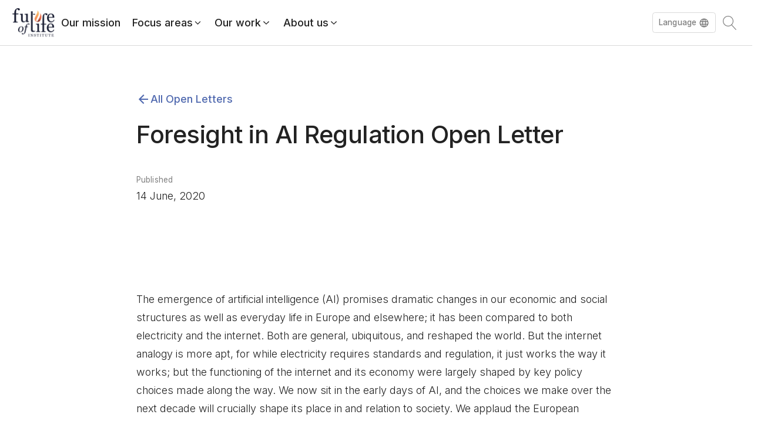

--- FILE ---
content_type: text/html; charset=UTF-8
request_url: https://futureoflife.org/open-letter/foresight-in-ai-regulation-open-letter/
body_size: 60903
content:
<!DOCTYPE html><html lang="en-US" ><head><meta charset="UTF-8"><meta name="viewport" content="width=device-width, initial-scale=1.0"><link rel="preload" as="style" href="https://fonts.googleapis.com/css?family=Inter:100,200,300,400,500,600,700,800,900|Inter:100,200,300,400,500,600,700,800,900|Barlow+Semi+Condensed:100,200,300,400,500,600,700,800,900" ><link rel="stylesheet" href="https://fonts.googleapis.com/css?family=Inter:100,200,300,400,500,600,700,800,900|Inter:100,200,300,400,500,600,700,800,900|Barlow+Semi+Condensed:100,200,300,400,500,600,700,800,900"><link rel="preload" as="style" href="https://use.typekit.net/uhr3wdj.css"><link rel="stylesheet" href="https://use.typekit.net/uhr3wdj.css"><meta name='robots' content='index, follow, max-image-preview:large, max-snippet:-1, max-video-preview:-1' />  <script defer id="google_gtagjs-js-consent-mode-data-layer" src="[data-uri]"></script> <link media="all" href="https://futureoflife.org/wp-content/cache/autoptimize/css/autoptimize_d77fa3beffdb9d25e50499294341d4b7.css" rel="stylesheet"><title>Foresight in AI Regulation Open Letter - Future of Life Institute</title><link rel="canonical" href="https://futureoflife.org/open-letter/foresight-in-ai-regulation-open-letter/" /><meta property="og:locale" content="en_US" /><meta property="og:type" content="article" /><meta property="og:title" content="Foresight in AI Regulation Open Letter - Future of Life Institute" /><meta property="og:description" content="The emergence of artificial intelligence (AI) promises dramatic changes in our economic and social structures as well as everyday life [&hellip;]" /><meta property="og:url" content="https://futureoflife.org/open-letter/foresight-in-ai-regulation-open-letter/" /><meta property="og:site_name" content="Future of Life Institute" /><meta property="article:publisher" content="https://www.facebook.com/futureoflifeinstitute" /><meta property="article:modified_time" content="2023-04-20T13:43:15+00:00" /><meta property="og:image" content="https://futureoflife.org/wp-content/uploads/2023/03/FLi_Banner-05.jpg" /><meta property="og:image:width" content="1281" /><meta property="og:image:height" content="721" /><meta property="og:image:type" content="image/jpeg" /><meta name="twitter:card" content="summary_large_image" /><meta name="twitter:site" content="@FLIxrisk" /> <script type="application/ld+json" class="yoast-schema-graph">{"@context":"https://schema.org","@graph":[{"@type":"WebPage","@id":"https://futureoflife.org/open-letter/foresight-in-ai-regulation-open-letter/","url":"https://futureoflife.org/open-letter/foresight-in-ai-regulation-open-letter/","name":"Foresight in AI Regulation Open Letter - Future of Life Institute","isPartOf":{"@id":"https://futureoflife.org/#website"},"primaryImageOfPage":{"@id":"https://futureoflife.org/open-letter/foresight-in-ai-regulation-open-letter/#primaryimage"},"image":{"@id":"https://futureoflife.org/open-letter/foresight-in-ai-regulation-open-letter/#primaryimage"},"thumbnailUrl":"https://futureoflife.org/wp-content/uploads/2023/03/FLi_Banner-05.jpg","datePublished":"2020-06-14T00:00:00+00:00","dateModified":"2023-04-20T13:43:15+00:00","breadcrumb":{"@id":"https://futureoflife.org/open-letter/foresight-in-ai-regulation-open-letter/#breadcrumb"},"inLanguage":"en-US","potentialAction":[{"@type":"ReadAction","target":["https://futureoflife.org/open-letter/foresight-in-ai-regulation-open-letter/"]}]},{"@type":"ImageObject","inLanguage":"en-US","@id":"https://futureoflife.org/open-letter/foresight-in-ai-regulation-open-letter/#primaryimage","url":"https://futureoflife.org/wp-content/uploads/2023/03/FLi_Banner-05.jpg","contentUrl":"https://futureoflife.org/wp-content/uploads/2023/03/FLi_Banner-05.jpg","width":1281,"height":721},{"@type":"BreadcrumbList","@id":"https://futureoflife.org/open-letter/foresight-in-ai-regulation-open-letter/#breadcrumb","itemListElement":[{"@type":"ListItem","position":1,"name":"Open Letters","item":"https://futureoflife.org/open-letter/"},{"@type":"ListItem","position":2,"name":"Foresight in AI Regulation Open Letter"}]},{"@type":"WebSite","@id":"https://futureoflife.org/#website","url":"https://futureoflife.org/","name":"Future of Life Institute","description":"Preserving the long-term future of life.","publisher":{"@id":"https://futureoflife.org/#organization"},"potentialAction":[{"@type":"SearchAction","target":{"@type":"EntryPoint","urlTemplate":"https://futureoflife.org/?s={search_term_string}"},"query-input":{"@type":"PropertyValueSpecification","valueRequired":true,"valueName":"search_term_string"}}],"inLanguage":"en-US"},{"@type":"Organization","@id":"https://futureoflife.org/#organization","name":"Future of Life Institute","url":"https://futureoflife.org/","logo":{"@type":"ImageObject","inLanguage":"en-US","@id":"https://futureoflife.org/#/schema/logo/image/","url":"https://futureoflife.org/wp-content/uploads/2015/10/fli_logo_white.png","contentUrl":"https://futureoflife.org/wp-content/uploads/2015/10/fli_logo_white.png","width":667,"height":454,"caption":"Future of Life Institute"},"image":{"@id":"https://futureoflife.org/#/schema/logo/image/"},"sameAs":["https://www.facebook.com/futureoflifeinstitute","https://x.com/FLIxrisk"]}]}</script> <link rel='dns-prefetch' href='//www.googletagmanager.com' /><link rel="alternate" title="oEmbed (JSON)" type="application/json+oembed" href="https://futureoflife.org/wp-json/oembed/1.0/embed?url=https%3A%2F%2Ffutureoflife.org%2Fopen-letter%2Fforesight-in-ai-regulation-open-letter%2F" /><link rel="alternate" title="oEmbed (XML)" type="text/xml+oembed" href="https://futureoflife.org/wp-json/oembed/1.0/embed?url=https%3A%2F%2Ffutureoflife.org%2Fopen-letter%2Fforesight-in-ai-regulation-open-letter%2F&#038;format=xml" /><link rel='stylesheet' id='dashicons-css' href='https://futureoflife.org/wp-includes/css/dashicons.min.css?ver=6.9' type='text/css' media='all' /><link rel='stylesheet' id='automaticcss-core-css' href='https://futureoflife.org/wp-content/cache/autoptimize/css/autoptimize_single_4b923d7b9b9439d98105fa597b1aee2b.css?ver=1760625728' type='text/css' media='all' /><link rel='stylesheet' id='automaticcss-gutenberg-css' href='https://futureoflife.org/wp-content/cache/autoptimize/css/autoptimize_single_b1fda675b6a6943254100d771119e070.css?ver=1760625730' type='text/css' media='all' /><link rel='stylesheet' id='automaticcss-gutenberg-color-palette-css' href='https://futureoflife.org/wp-content/cache/autoptimize/css/autoptimize_single_803c67a72a7f8e340b8c74cededd4bcd.css?ver=1760625731' type='text/css' media='all' /> <script type="text/javascript" src="https://futureoflife.org/wp-includes/js/jquery/jquery.min.js?ver=3.7.1" id="jquery-core-js"></script> <script defer type="text/javascript" src="https://futureoflife.org/wp-content/cache/autoptimize/js/autoptimize_single_a952cd53ce26412d2f72092e8645ca8b.js?ver=5.2" id="wp-weglot-js-js"></script> 
 <script defer type="text/javascript" src="https://www.googletagmanager.com/gtag/js?id=G-G2S1MT2FFP" id="google_gtagjs-js"></script> <script defer id="google_gtagjs-js-after" src="[data-uri]"></script> <script defer id="wpstg-global-js-extra" src="[data-uri]"></script> <script defer type="text/javascript" src="https://futureoflife.org/wp-content/cache/autoptimize/js/autoptimize_single_cf88c3a290f13f0fb79622f41ffad74f.js?ver=6.9" id="wpstg-global-js"></script> <script defer type="text/javascript" src="https://futureoflife.org/wp-content/plugins/wp-staging-pro/assets/js/dist/pro/wpstg-admin-all-pages.min.js?ver=1698858284" id="wpstg-admin-all-pages-script-js"></script> <link rel="https://api.w.org/" href="https://futureoflife.org/wp-json/" /><link rel="alternate" title="JSON" type="application/json" href="https://futureoflife.org/wp-json/wp/v2/open-letter/39572" /><link rel="EditURI" type="application/rsd+xml" title="RSD" href="https://futureoflife.org/xmlrpc.php?rsd" /><meta name="generator" content="WordPress 6.9" /><link rel='shortlink' href='https://futureoflife.org/?p=39572' /><meta name="generator" content="Site Kit by Google 1.171.0" /><meta name="facebook-domain-verification" content="2ytqunk6jwi1s7mmi6wlv22uv82taz" />  <script type="text/javascript">(function(url){
	if(/(?:Chrome\/26\.0\.1410\.63 Safari\/537\.31|WordfenceTestMonBot)/.test(navigator.userAgent)){ return; }
	var addEvent = function(evt, handler) {
		if (window.addEventListener) {
			document.addEventListener(evt, handler, false);
		} else if (window.attachEvent) {
			document.attachEvent('on' + evt, handler);
		}
	};
	var removeEvent = function(evt, handler) {
		if (window.removeEventListener) {
			document.removeEventListener(evt, handler, false);
		} else if (window.detachEvent) {
			document.detachEvent('on' + evt, handler);
		}
	};
	var evts = 'contextmenu dblclick drag dragend dragenter dragleave dragover dragstart drop keydown keypress keyup mousedown mousemove mouseout mouseover mouseup mousewheel scroll'.split(' ');
	var logHuman = function() {
		if (window.wfLogHumanRan) { return; }
		window.wfLogHumanRan = true;
		var wfscr = document.createElement('script');
		wfscr.type = 'text/javascript';
		wfscr.async = true;
		wfscr.src = url + '&r=' + Math.random();
		(document.getElementsByTagName('head')[0]||document.getElementsByTagName('body')[0]).appendChild(wfscr);
		for (var i = 0; i < evts.length; i++) {
			removeEvent(evts[i], logHuman);
		}
	};
	for (var i = 0; i < evts.length; i++) {
		addEvent(evts[i], logHuman);
	}
})('//futureoflife.org/?wordfence_lh=1&hid=B13538F6EB47485F777FC347069C5F68');</script><noscript><style>.wp-grid-builder .wpgb-card.wpgb-card-hidden .wpgb-card-wrapper{opacity:1!important;visibility:visible!important;transform:none!important}.wpgb-facet {opacity:1!important;pointer-events:auto!important}.wpgb-facet *:not(.wpgb-pagination-facet){display:none}</style></noscript> <script defer src="[data-uri]"></script> <script type="application/json" id="weglot-data">{"website":"https:\/\/futureoflife.org","uid":"7777c3fcff","project_slug":"fli-site","language_from":"en","language_from_custom_flag":null,"language_from_custom_name":null,"excluded_paths":[{"type":"MATCH_REGEX","value":"^(?!\\\/(?:our-mission|our-content|frequently-asked-questions|our-position-on-ai|open-letter\\\/ai-principles|ai-safety-breakfasts|document\\\/summit-2025|404|$|take-action)(?:\\\/?$))(?!\\\/(?:wp-json|about-us|our-work|focus-area|project|ai-policy\\\/breakfast|ai-policy\\\/context)).+$","language_button_displayed":false,"exclusion_behavior":"REDIRECT","excluded_languages":["fr"],"regex":"^(?!\\\/(?:our-mission|our-content|frequently-asked-questions|our-position-on-ai|open-letter\\\/ai-principles|ai-safety-breakfasts|document\\\/summit-2025|404|$|take-action)(?:\\\/?$))(?!\\\/(?:wp-json|about-us|our-work|focus-area|project|ai-policy\\\/breakfast|ai-policy\\\/context)).+$"},{"type":"MATCH_REGEX","value":"^(?!\\\/(?:our-mission|our-position-on-ai|project\\\/eu-ai-act|project\\\/ai-safety-summits|404|$|take-action)(?:\\\/?$))(?!\\\/(?:wp-json|focus-area|our-work|about-us|open-letter\\\/pause|open-letter\\\/ai-principles|open-letter\\\/lethal|environment\\\/risks|biotech\\\/benefits|nuclear\\\/the-risk)).+$","language_button_displayed":false,"exclusion_behavior":"REDIRECT","excluded_languages":["de"],"regex":"^(?!\\\/(?:our-mission|our-position-on-ai|project\\\/eu-ai-act|project\\\/ai-safety-summits|404|$|take-action)(?:\\\/?$))(?!\\\/(?:wp-json|focus-area|our-work|about-us|open-letter\\\/pause|open-letter\\\/ai-principles|open-letter\\\/lethal|environment\\\/risks|biotech\\\/benefits|nuclear\\\/the-risk)).+$"},{"type":"MATCH_REGEX","value":"^(?!\\\/(?:our-mission|404|project\\\/ai-safety-summits|project\\\/traditional-religions-on-ai-futures|project\\\/eu-ai-act|open-letter\\\/pause-giant-ai-experiments|open-letter\\\/ai-principles)(?:\\\/?$))(?!\\\/(?:wp-json)).+$","language_button_displayed":false,"exclusion_behavior":"REDIRECT","excluded_languages":["es"],"regex":"^(?!\\\/(?:our-mission|404|project\\\/ai-safety-summits|project\\\/traditional-religions-on-ai-futures|project\\\/eu-ai-act|open-letter\\\/pause-giant-ai-experiments|open-letter\\\/ai-principles)(?:\\\/?$))(?!\\\/(?:wp-json)).+$"},{"type":"MATCH_REGEX","value":"^(?!\\\/(?:404)(?:\\\/?$))(?!\\\/(?:wp-json)).+$","language_button_displayed":false,"exclusion_behavior":"REDIRECT","excluded_languages":["ar","a0","zh"],"regex":"^(?!\\\/(?:404)(?:\\\/?$))(?!\\\/(?:wp-json)).+$"},{"type":"MATCH_REGEX","value":"^(?!\\\/(?:404)(?:\\\/?$))(?!\\\/(?:wp-json|project\/traditional|religion\/a-hindu)).+$","language_button_displayed":false,"exclusion_behavior":"REDIRECT","excluded_languages":["hi"],"regex":"^(?!\\\/(?:404)(?:\\\/?$))(?!\\\/(?:wp-json|project\/traditional|religion\/a-hindu)).+$"}],"excluded_blocks":[{"value":"#text_block-122-30836","description":"Search query on results page"},{"value":".do-not-translate","description":"Content items which should not be translated."}],"custom_settings":{"button_style":{"is_dropdown":true,"with_flags":true,"flag_type":"circle","with_name":true,"full_name":true,"custom_css":""},"wp_user_version":"4.3.2","switchers":[{"templates":{"name":"default","hash":"095ffb8d22f66be52959023fa4eeb71a05f20f73"},"location":[],"style":{"with_flags":true,"flag_type":"circle","with_name":true,"full_name":true,"is_dropdown":true}}],"translate_email":false,"translate_search":false,"translate_amp":false},"pending_translation_enabled":false,"curl_ssl_check_enabled":true,"custom_css":".country-selector {\r\n\tz-index: 10;\r\n\tgap: 40px;\r\n}\r\n\r\n.country-selector > label {\r\n\tpadding: 0px 10px;\r\n}","languages":[{"language_to":"es","custom_code":null,"custom_name":null,"custom_local_name":null,"provider":null,"enabled":true,"automatic_translation_enabled":true,"deleted_at":null,"connect_host_destination":null,"custom_flag":null},{"language_to":"ar","custom_code":null,"custom_name":null,"custom_local_name":null,"provider":null,"enabled":false,"automatic_translation_enabled":true,"deleted_at":null,"connect_host_destination":null,"custom_flag":null},{"language_to":"hi","custom_code":null,"custom_name":null,"custom_local_name":null,"provider":null,"enabled":true,"automatic_translation_enabled":true,"deleted_at":null,"connect_host_destination":null,"custom_flag":null},{"language_to":"fr","custom_code":null,"custom_name":null,"custom_local_name":null,"provider":null,"enabled":true,"automatic_translation_enabled":true,"deleted_at":null,"connect_host_destination":null,"custom_flag":null},{"language_to":"de","custom_code":null,"custom_name":null,"custom_local_name":null,"provider":null,"enabled":true,"automatic_translation_enabled":true,"deleted_at":null,"connect_host_destination":null,"custom_flag":null},{"language_to":"a0","custom_code":"br","custom_name":"Brazilian Portuguese","custom_local_name":"Portugu\u00eas (Brasil)","provider":null,"enabled":false,"automatic_translation_enabled":true,"deleted_at":null,"connect_host_destination":null,"custom_flag":"br"},{"language_to":"zh","custom_code":null,"custom_name":null,"custom_local_name":null,"provider":null,"enabled":false,"automatic_translation_enabled":true,"deleted_at":null,"connect_host_destination":null,"custom_flag":null}],"organization_slug":"fli-translations","api_domain":"cdn-api-weglot.com","current_language":"en","switcher_links":{"en":"https:\/\/futureoflife.org\/open-letter\/foresight-in-ai-regulation-open-letter\/?wg-choose-original=true","es":"https:\/\/futureoflife.org\/es\/open-letter\/foresight-in-ai-regulation-open-letter\/?wg-choose-original=false","hi":"https:\/\/futureoflife.org\/hi\/open-letter\/foresight-in-ai-regulation-open-letter\/?wg-choose-original=false","fr":"https:\/\/futureoflife.org\/fr\/lettre-ouverte\/foresight-in-ai-regulation-open-letter\/?wg-choose-original=false","de":"https:\/\/futureoflife.org\/de\/offener-brief\/foresight-in-ai-regulation-open-letter\/?wg-choose-original=false"},"original_path":"\/open-letter\/foresight-in-ai-regulation-open-letter\/"}</script><link rel="shortcut icon" href="https://futureoflife.org/wp-content/uploads/2022/09/favicon.png" /><link rel="apple-touch-icon" href="https://futureoflife.org/wp-content/uploads/2022/09/favicon.png" /> <script defer src="[data-uri]"></script>  <script defer src="[data-uri]"></script> <link rel='stylesheet' id='oxygen-cache-133178-css' href='https://futureoflife.org/wp-content/cache/autoptimize/css/autoptimize_single_7ce259105bbb8b0868c17781592276cf.css?cache=1755595722&#038;ver=6.9' type='text/css' media='all' /><link rel='stylesheet' id='oxygen-cache-30729-css' href='https://futureoflife.org/wp-content/cache/autoptimize/css/autoptimize_single_2ac80fbd93ea104816c7a2ba9909699a.css?cache=1764764383&#038;ver=6.9' type='text/css' media='all' /><link rel='stylesheet' id='oxygen-cache-30848-css' href='https://futureoflife.org/wp-content/cache/autoptimize/css/autoptimize_single_45639acf8b51997502dd2526152263d5.css?cache=1758666194&#038;ver=6.9' type='text/css' media='all' /><link rel='stylesheet' id='oxygen-universal-styles-css' href='https://futureoflife.org/wp-content/cache/autoptimize/css/autoptimize_single_151d0532c69c22c3d6b06c9c5b8cc78d.css?cache=1769436052&#038;ver=6.9' type='text/css' media='all' /><link rel='stylesheet' id='automaticcss-oxygen-css' href='https://futureoflife.org/wp-content/cache/autoptimize/css/autoptimize_single_44ac791fa2b9fa20a378cf76b12ec1df.css?ver=1760625729' type='text/css' media='all' /></head><body class="wp-singular open-letter-template-default single single-open-letter postid-39572 wp-theme-oxygen-is-not-a-theme  wp-embed-responsive oxygen-body" > <noscript> <iframe src="https://www.googletagmanager.com/ns.html?id=GTM-KCFBCDF" height="0" width="0" style="display:none;visibility:hidden"></iframe> </noscript><div id="div_block-1037-30729" class="ct-div-block center--all width--full" ><a id="skip-to-content" class="ct-link screenreader-text z--90 btn--secondary" href="#main-content" target="_self"  ><div id="text_block-1030-30729" class="ct-text-block " >Skip to content</div></a></div><header id="_header-1-30729" class="oxy-header-wrapper oxy-overlay-header oxy-header z--20" ><div id="_header_row-2-30729" class="oxy-header-row margin-top--xs margin-bottom--xs" ><div class="oxy-header-container"><div id="_header_left-3-30729" class="oxy-header-left" ><div id="div_block-51-30729" class="ct-div-block gap--m" ><a id="link-61-30729" class="ct-link" href="https://futureoflife.org/"   ><img  id="image-7-30729" alt="" src="https://futureoflife.org/wp-content/uploads/2015/10/fli_logo_white-300x204.png" class="ct-image " srcset="" sizes="(max-width: 300px) 100vw, 300px" /></a><nav id="-mega-menu-169-30729" class="oxy-mega-menu  " ><ul class="oxy-inner-content oxy-mega-menu_inner" data-trigger=".oxy-burger-trigger" data-hovertabs="true" data-odelay="0" data-cdelay="0" data-duration="200" data-mouseover="true" data-hash-close="false" data-auto-aria="true" data-type="individual" ><li id="-mega-dropdown-305-30729" class="oxy-mega-dropdown  " ><a  target="_self" href="http://futureoflife.org/our-mission/" class="oxy-mega-dropdown_link oxy-mega-dropdown_just-link " data-disable-link="disable" data-expanded="disable" ><span class="oxy-mega-dropdown_link-text">Our mission</span></a></li><li id="-mega-dropdown-171-30729" class="oxy-mega-dropdown  " ><a  href="#dropdown" class="oxy-mega-dropdown_link " data-disable-link="disable" data-expanded="disable" ><span class="oxy-mega-dropdown_link-text">Focus areas</span><span class="oxy-mega-dropdown_icon"><svg id="icon-mega-dropdown-171-30729"><use xlink:href="#FontAwesomeicon-angle-down"></use></svg></span></a><div class="oxy-mega-dropdown_inner oxy-header-container" data-icon="FontAwesomeicon-angle-down"><div class="oxy-mega-dropdown_container"><div class="oxy-inner-content oxy-mega-dropdown_content oxy-header-container"><div id="div_block-184-30729" class="ct-div-block owl--s pad--m width--full" ><a id="link-189-30729" class="ct-link gap--xs" href="https://futureoflife.org/focus-area/artificial-intelligence/"   ><div id="fancy_icon-190-30729" class="ct-fancy-icon" ><svg id="svg-fancy_icon-190-30729"><use xlink:href="#GoogleMaterialIconsicon-memory"></use></svg></div><div id="div_block-203-30729" class="ct-div-block " ><div id="text_block-191-30729" class="ct-text-block" >Artificial Intelligence</div></div></a><a id="link-206-30729" class="ct-link gap--xs" href="https://futureoflife.org/focus-area/biotechnology/"   ><div id="fancy_icon-207-30729" class="ct-fancy-icon" ><svg id="svg-fancy_icon-207-30729"><use xlink:href="#GoogleMaterialIconsicon-fingerprint"></use></svg></div><div id="div_block-208-30729" class="ct-div-block " ><div id="text_block-209-30729" class="ct-text-block" >Biotechnology</div></div></a><a id="link-211-30729" class="ct-link gap--xs" href="https://futureoflife.org/focus-area/nuclear/"   ><div id="fancy_icon-212-30729" class="ct-fancy-icon" ><svg id="svg-fancy_icon-212-30729"><use xlink:href="#GoogleMaterialIconsicon-av_timer"></use></svg></div><div id="div_block-213-30729" class="ct-div-block " ><div id="text_block-214-30729" class="ct-text-block" >Nuclear Weapons</div></div></a></div></div></div></div></li><li id="-mega-dropdown-253-30729" class="oxy-mega-dropdown  " ><a  href="#dropdown" class="oxy-mega-dropdown_link " data-disable-link="disable" data-expanded="disable" ><span class="oxy-mega-dropdown_link-text">Our work</span><span class="oxy-mega-dropdown_icon"><svg id="icon-mega-dropdown-253-30729"><use xlink:href="#FontAwesomeicon-angle-down"></use></svg></span></a><div class="oxy-mega-dropdown_inner oxy-header-container" data-icon="FontAwesomeicon-angle-down"><div class="oxy-mega-dropdown_container"><div class="oxy-inner-content oxy-mega-dropdown_content oxy-header-container"><div id="div_block-254-30729" class="ct-div-block width--full grid--2 grid--s-1" ><div id="div_block-341-30729" class="ct-div-block owl--s pad--m" ><a id="link-255-30729" class="ct-link gap--xs bg--primary-ultra-light pad--s rounded--s width--full flex--row" href="https://futureoflife.org/our-work/"   ><div id="text_block-257-30729" class="ct-text-block" >Our work overview</div><div id="fancy_icon-258-30729" class="ct-fancy-icon" ><svg id="svg-fancy_icon-258-30729"><use xlink:href="#GoogleMaterialIconsicon-arrow_forward"></use></svg></div></a><a id="link-259-30729" class="ct-link gap--xs" href="https://futureoflife.org/our-work/policy-and-research/"   ><div id="fancy_icon-260-30729" class="ct-fancy-icon" ><svg id="svg-fancy_icon-260-30729"><use xlink:href="#GoogleMaterialIconsicon-gavel"></use></svg></div><div id="div_block-261-30729" class="ct-div-block " ><div id="text_block-262-30729" class="ct-text-block" >Policy and Research</div></div></a><a id="link-1274-30729" class="ct-link gap--xs" href="https://futureoflife.org/our-work/futures/"   ><div id="fancy_icon-1275-30729" class="ct-fancy-icon" ><svg id="svg-fancy_icon-1275-30729"><use xlink:href="#GoogleMaterialIconsicon-language"></use></svg></div><div id="div_block-1276-30729" class="ct-div-block " ><div id="text_block-1277-30729" class="ct-text-block" >Futures</div></div></a><a id="link-264-30729" class="ct-link gap--xs" href="https://futureoflife.org/our-work/outreach-work/"   ><div id="fancy_icon-265-30729" class="ct-fancy-icon" ><svg id="svg-fancy_icon-265-30729"><use xlink:href="#GoogleMaterialIconsicon-wifi_tethering"></use></svg></div><div id="div_block-266-30729" class="ct-div-block " ><div id="text_block-267-30729" class="ct-text-block" >Communications</div></div></a><a id="link-269-30729" class="ct-link gap--xs" href="https://futureoflife.org/our-work/grantmaking-work/"   ><div id="fancy_icon-270-30729" class="ct-fancy-icon" ><svg id="svg-fancy_icon-270-30729"><use xlink:href="#GoogleMaterialIconsicon-attach_money"></use></svg></div><div id="div_block-271-30729" class="ct-div-block " ><div id="text_block-272-30729" class="ct-text-block" >Grantmaking</div></div></a></div><div id="div_block-348-30729" class="ct-div-block owl--xs pad--m" ><h4 id="headline-349-30729" class="ct-headline">Recent projects</h4><div id="_dynamic_list-351-30729" class="oxy-dynamic-list owl--xs"><div id="div_block-352-30729-1" class="ct-div-block " data-id="div_block-352-30729"><div id="text_block-927-30729-1" class="ct-text-block" data-id="text_block-927-30729"><span id="span-930-30729-1" class="ct-span" data-id="span-930-30729"><a href="https://global-governance.ai/#new_tab">Promoting a Global AI Agreement</a></span></div><div id="text_block-420-30729-1" class="ct-text-block profile--meta-text text--s link--shade-medium" data-id="text_block-420-30729"><span id="span-429-30729-1" class="ct-span" data-id="span-429-30729"><a href="https://futureoflife.org/fli-area/policy-and-research/" rel="tag">Policy &amp; Research</a></span></div></div><div id="div_block-352-30729-2" class="ct-div-block " data-id="div_block-352-30729"><div id="text_block-927-30729-2" class="ct-text-block" data-id="text_block-927-30729"><span id="span-930-30729-2" class="ct-span" data-id="span-930-30729"><a href="https://futureoflife.org/index">FLI AI Safety Index: Winter 2025 Edition</a></span></div><div id="text_block-420-30729-2" class="ct-text-block profile--meta-text text--s link--shade-medium" data-id="text_block-420-30729"><span id="span-429-30729-2" class="ct-span" data-id="span-429-30729"><a href="https://futureoflife.org/fli-area/policy-and-research/" rel="tag">Policy &amp; Research</a></span></div></div><div id="div_block-352-30729-3" class="ct-div-block " data-id="div_block-352-30729"><div id="text_block-927-30729-3" class="ct-text-block" data-id="text_block-927-30729"><span id="span-930-30729-3" class="ct-span" data-id="span-930-30729"><a href="https://control-inversion.ai/#new_tab">Control Inversion</a></span></div><div id="text_block-420-30729-3" class="ct-text-block profile--meta-text text--s link--shade-medium" data-id="text_block-420-30729"><span id="span-429-30729-3" class="ct-span" data-id="span-429-30729"><a href="https://futureoflife.org/fli-area/outreach/" rel="tag">Communications</a></span></div></div><div id="div_block-352-30729-4" class="ct-div-block " data-id="div_block-352-30729"><div id="text_block-927-30729-4" class="ct-text-block" data-id="text_block-927-30729"><span id="span-930-30729-4" class="ct-span" data-id="span-930-30729"><a href="https://superintelligence-statement.org/#new_tab">Statement on Superintelligence</a></span></div><div id="text_block-420-30729-4" class="ct-text-block profile--meta-text text--s link--shade-medium" data-id="text_block-420-30729"><span id="span-429-30729-4" class="ct-span" data-id="span-429-30729"><a href="https://futureoflife.org/fli-area/outreach/" rel="tag">Communications</a></span></div></div></div></div></div><div id="div_block-1190-30729" class="ct-div-block width--full" ><div id="link-1151-30729" class="ct-div-block gap--xs align-items--start" ><div id="fancy_icon-1152-30729" class="ct-fancy-icon" ><svg id="svg-fancy_icon-1152-30729"><use xlink:href="#GoogleMaterialIconsicon-library_books"></use></svg></div><div id="div_block-1153-30729" class="ct-div-block " ><a id="text_block-1154-30729" class="ct-link-text" href="https://futureoflife.org/our-content/"   >Our content</a><div id="text_block-1194-30729" class="ct-text-block text--s"  data-nosnippet="">Articles, Podcasts, Newsletters, Resources, and more.</div></div></div></div></div></div></div></li><li id="-mega-dropdown-279-30729" class="oxy-mega-dropdown  " ><a  href="#dropdown" class="oxy-mega-dropdown_link " data-disable-link="disable" data-expanded="disable" ><span class="oxy-mega-dropdown_link-text">About us</span><span class="oxy-mega-dropdown_icon"><svg id="icon-mega-dropdown-279-30729"><use xlink:href="#FontAwesomeicon-angle-down"></use></svg></span></a><div class="oxy-mega-dropdown_inner oxy-header-container" data-icon="FontAwesomeicon-angle-down"><div class="oxy-mega-dropdown_container"><div class="oxy-inner-content oxy-mega-dropdown_content oxy-header-container"><div id="div_block-280-30729" class="ct-div-block owl--s pad--m width--full" ><a id="link-281-30729" class="ct-link gap--xs bg--primary-ultra-light width--full pad--s rounded--s" href="https://futureoflife.org/about-us/"   ><div id="div_block-282-30729" class="ct-div-block " ><div id="text_block-283-30729" class="ct-text-block" >About us overview</div></div><div id="fancy_icon-284-30729" class="ct-fancy-icon" ><svg id="svg-fancy_icon-284-30729"><use xlink:href="#GoogleMaterialIconsicon-arrow_forward"></use></svg></div></a><a id="link-285-30729" class="ct-link gap--xs" href="https://futureoflife.org/about-us/our-people/"   ><div id="fancy_icon-286-30729" class="ct-fancy-icon" ><svg id="svg-fancy_icon-286-30729"><use xlink:href="#GoogleMaterialIconsicon-recent_actors"></use></svg></div><div id="div_block-287-30729" class="ct-div-block " ><div id="text_block-288-30729" class="ct-text-block" >Our people</div></div></a><a id="link-290-30729" class="ct-link gap--xs" href="https://futureoflife.org/about-us/careers/"   ><div id="fancy_icon-291-30729" class="ct-fancy-icon" ><svg id="svg-fancy_icon-291-30729"><use xlink:href="#GoogleMaterialIconsicon-business_center"></use></svg></div><div id="div_block-292-30729" class="ct-div-block " ><div id="text_block-293-30729" class="ct-text-block" >Careers</div></div></a><a id="link-295-30729" class="ct-link gap--xs" href="https://futureoflife.org/about-us/donate/"   ><div id="fancy_icon-296-30729" class="ct-fancy-icon" ><svg id="svg-fancy_icon-296-30729"><use xlink:href="#GoogleMaterialIconsicon-account_balance_wallet"></use></svg></div><div id="div_block-297-30729" class="ct-div-block " ><div id="text_block-298-30729" class="ct-text-block" >Donate</div></div></a><a id="link-1073-30729" class="ct-link gap--xs" href="https://futureoflife.org/about-us/finances/"   ><div id="fancy_icon-1074-30729" class="ct-fancy-icon" ><svg id="svg-fancy_icon-1074-30729"><use xlink:href="#GoogleMaterialIconsicon-monetization_on"></use></svg></div><div id="div_block-1075-30729" class="ct-div-block " ><div id="text_block-1076-30729" class="ct-text-block" >Finances</div></div></a><a id="link-334-30729" class="ct-link gap--xs" href="https://futureoflife.org/about-us/contact-us/"   ><div id="fancy_icon-335-30729" class="ct-fancy-icon" ><svg id="svg-fancy_icon-335-30729"><use xlink:href="#GoogleMaterialIconsicon-mail"></use></svg></div><div id="div_block-336-30729" class="ct-div-block " ><div id="text_block-337-30729" class="ct-text-block" >Contact us</div></div></a></div></div></div></div></li><li id="-mega-dropdown-534-30729" class="oxy-mega-dropdown " ><a  target="_self" href="https://futureoflife.org/take-action/" class="oxy-mega-dropdown_link oxy-mega-dropdown_just-link " data-disable-link="disable" data-expanded="disable" ><span class="oxy-mega-dropdown_link-text">Take action</span></a></li></ul></nav></div></div><div id="_header_center-4-30729" class="oxy-header-center" ></div><div id="_header_right-5-30729" class="oxy-header-right" ><div id="div_block-165-30729" class="ct-div-block flex--row align-items--center gap--s" ><nav id="-mega-menu-1387-30729" class="oxy-mega-menu  " ><ul class="oxy-inner-content oxy-mega-menu_inner" data-trigger=".oxy-burger-trigger-skipped" data-hovertabs="true" data-odelay="0" data-cdelay="50" data-duration="300" data-mouseover="true" data-hash-close="false" data-auto-aria="true" data-type="individual" ><li id="-mega-dropdown-1388-30729" class="oxy-mega-dropdown text--s border--thin-shade-light rounded--xs profile--meta-text " ><a  href="#dropdown" class="oxy-mega-dropdown_link " data-disable-link="disable" data-expanded="disable" ><span class="oxy-mega-dropdown_link-text">Language</span><span class="oxy-mega-dropdown_icon"><svg id="icon-mega-dropdown-1388-30729"><use xlink:href="#GoogleMaterialIconsicon-language"></use></svg></span></a><div class="oxy-mega-dropdown_inner oxy-header-container" data-icon="GoogleMaterialIconsicon-language"><div class="oxy-mega-dropdown_container"><div class="oxy-inner-content oxy-mega-dropdown_content oxy-header-container"><div id="code_block-1540-30729" class="ct-code-block" ><aside data-wg-notranslate class='country-selector weglot-dropdown close_outside_click closed '><input id="wg17695433146979169214a7c905" class="weglot_choice" type="checkbox" name="menu"/><label for="wg17695433146979169214a7c905" class="wgcurrent wg-li weglot-lang weglot-language weglot-flags flag-3 en" data-code-language="en"><span class="wglanguage-name">English</span></label><ul></ul></aside></div><div id="text_block-1390-30729" class="ct-text-block margin-top--xs" >Some translations are machine-generated.&nbsp;<a href="https://futureoflife.org/about-us/contact-us/">Contact us</a> to report any issues, or to submit a new translation of our content.</div></div></div></div></li></ul></nav><div id="-header-search-141-30729" class="oxy-header-search " ><button aria-label="Open search" class="oxy-header-search_toggle oxy-header-search_toggle-open" data-prevent-scroll="false"><span class="oxy-header-search_toggle-text"></span><svg class="oxy-header-search_open-icon" id="open-header-search-141-30729-icon"><use xlink:href="#Lineariconsicon-magnifier"></use></svg></button><form role="search" method="get" class="oxy-header-search_form" action="https://futureoflife.org/"><div class="oxy-header-container"> <label> <span class="screen-reader-text">Search for:</span> <input  type="search" class="oxy-header-search_search-field" placeholder="Search..." value="" name="s" title="Search for:" /> </label><button aria-label="Close search" type=button class="oxy-header-search_toggle"><svg class="oxy-header-search_close-icon" id="close-header-search-141-30729-icon"><use xlink:href="#Lineariconsicon-cross"></use></svg></button><input type="submit" class="search-submit" value="Search" /></div></form></div><div id="-burger-trigger-333-30729" class="oxy-burger-trigger " ><button aria-label="Open menu" data-touch="click"  class="hamburger hamburger--slider " type="button"><span class="hamburger-box"><span class="hamburger-inner"></span></span></button></div></div></div></div></div></header><main id="main-content" class="ct-div-block" ><section id="section-83-30848" class=" ct-section " ><div class="ct-section-inner-wrap"><div id="div_block-owl--s84-30848" class="ct-div-block width--l self--center owl--s" ><a id="link-1090-30848" class="ct-link flex--row gap--xs text--500" href="https://futureoflife.org/?page_id=39741"   ><div id="fancy_icon-1091-30848" class="ct-fancy-icon" ><svg id="svg-fancy_icon-1091-30848"><use xlink:href="#GoogleMaterialIconsicon-arrow_back"></use></svg></div><div id="text_block-1092-30848" class="ct-text-block" >All Open Letters</div></a><h1 id="headline-89-30848" class="ct-headline"><span id="span-90-30848" class="ct-span" >Foresight in AI Regulation Open Letter</span></h1><div id="div_block-93-30848" class="ct-div-block flex--row gap--xs stretch flex--wrap" ></div><div id="div_block-1866-30848" class="ct-div-block" ><div id="text_block-1867-30848" class="ct-text-block profile--meta-text text--s" >Published</div><div id="text_block-1868-30848" class="ct-text-block" ><span id="span-1870-30848" class="ct-span" >14 June, 2020</span></div></div></div></div></section><section id="section-c40-30848" class=" ct-section align-items--center pad-section--xs" ><div class="ct-section-inner-wrap"><div id="div_block-142-30848" class="ct-div-block width--l owl--l" ><div id="text_block-890-30848" class="ct-text-block " ><span id="span-891-30848" class="ct-span oxy-stock-content-styles" ><p>The emergence of artificial intelligence (AI) promises dramatic changes in our economic and social structures as well as everyday life in Europe and elsewhere; it has been compared to both electricity and the internet. Both are general, ubiquitous, and reshaped the world. But the internet analogy is more apt, for while electricity requires standards and regulation, it just works the way it works; but the functioning of the internet and its economy were largely shaped by key policy choices made along the way. We now sit in the early days of AI, and the choices we make over the next decade will crucially shape its place in and relation to society. We applaud the European Commission for tackling the challenge of determining the role that government can and should play and support meaningful regulations of AI systems in high-risk application areas. The stakes are high, and the potential ability of AI to remake institutions means that it is wise to consider novel approaches to governance and regulation, rather than assuming that existing structures will suffice.</p><p>The Commission will undoubtedly receive detailed feedback from many corporations, industry groups, and think tanks representing their own and others&#8217; interests, which in some cases involve weakening regulation and downplaying potential risks related to AI. We hope that the Commission will stand firm in doing neither. Moreover, as experts who have been involved for years or decades in developing the core technologies, we would like to emphasize one central point: that while it is difficult to forecast exactly how or how fast technological progress will occur, it is easy to predict that it will occur. It is imperative, then, to consider AI not just as it is now, represented largely by a few particular classes of data-driven machine learning systems, but in the forms it is likely to take.</p><p>AI does and will come in many forms, including as intelligent software tools, as integrated into massive online systems, and as instantiated as software agents designed to substitute for humans. Each of these raises particular issues and challenges: how do we govern recommendation tools whose recommendations are difficult to predict or understand? How do we manage massive systems that mediate interactions between people, and in which people serve as part of the system? What do we do with software agents that replace people in their jobs or impersonate people in their interactions?<br /> These and many other questions are challenging but largely addressable through proper governance for today&#8217;s AI systems. But in each case AI systems of the future will be more capable, more flexible, more general, more continually learning — in short, more intelligent! Laws and regulations can have a defining role in industries, set powerful precedents, and can sometimes hold sway long after their intended lifespan. It is important that in crafting legislation now, the Commission considers, in consultation with high-level experts, the many forms that AI is likely to take, and the capabilities that it will at least potentially have in years to come.</p><p>The EU has already shown foresight and clear leadership in adopting meaningful regulations in other technology issues. We, the co-signed experts, support the Commission in taking a meaningful, future-oriented approach regarding the effects of AI systems on the rights and safety of EU citizens.</p> </span></div></div></div></section><section id="section-1711-30848" class=" ct-section pad-section--s" ><div class="ct-section-inner-wrap"><div id="div_block-1712-30848" class="ct-div-block owl--s width--l center--self" ><h2 id="headline-1713-30848" class="ct-headline">Signatories</h2><div id="-read-more-less-1714-30848" class="oxy-read-more-less " ><div id="-read-more-less-1714-30848-inner" class="oxy-read-more-inner oxy-inner-content" data-margin="16" data-speed="700" data-open="Read More" data-close="Close"  data-iconopen="GoogleMaterialIconsicon-keyboard_arrow_down" data-icon="enable"><div id="text_block-1715-30848" class="ct-text-block oxy-stock-content-styles" ><span id="span-1716-30848" class="ct-span" >The list of signatories includes:<br> <strong>Yoshua Bengio</strong>, University of Montreal, Professor of Computer Science, Scientific Director of MILA<br><strong>Stuart Russell</strong>, Berkeley, Professor of Computer Science, director of the Center for Intelligent Systems, and co-author of the standard textbook "Artificial Intelligence: a Modern Approach"<br><strong>Bart Selman</strong>, Cornell University, Professor of Computer Science<br><strong>Leslie Pack Kaelbling</strong>, MIT, Professor of Computer Science and Engineering, Director of Embodied Intelligence Community of Research, CSAIL<br><strong>Toby Walsh</strong>, UNSW Sydney, Scientia Professor of Artificial Intelligence<br><strong>Kristinn R. Thórisson</strong>, Reykjavik University, Professor of Computer Science, The Icelandic Institute for Intelligent Machines<br><strong>Maria Chiara Carrozza</strong>, Scuola Superiore Sant"Anna, Professor of Industrial Bioengineering, The Biorobotics Institute<br><strong>Roberto Di Cosmo</strong>, Inria and University of Paris, Computer Science Professor<br><strong>Alex Freitas</strong>, University of Kent, Professor of Computational Intelligence<br><strong>Luis Moniz Pereira</strong>, Universidade Nova de Lisboa, Professor Emeritus of Computer Science<br><strong>Robert Kowalski</strong>, Imperial College London, Emeritus Professor Department of Computing<br><strong>Lorenza Saitta</strong>, Università del Piemonte Orientale, Italy, Emeritus Professor of Computer Science<br><strong>Klaus-Dieter Althoff</strong>, University of Hildesheim, Professor of Artificial Intelligence<br><strong>Nick Taylor</strong>, Heriot-Watt University, UK, Professor of Computer Science, Deputy Director at Edinburgh Centre for Robotics<br><strong>Dagmar Monett</strong>, Berlin School of Economics and Law, Germany, Professor of Computer Science, AGISI.org<br><strong>Domenico Talia</strong>, University of Calabria, Italy, Professor of Computer Engineering<br><strong>Anca Dragan</strong>, UC Berkeley, Assistant Professor of Electrical Engineering &amp; Computer Sciences<br><strong>Dorsa Sadigh</strong>, Stanford, Assistant Professor of Computer Science, Electrical Engineering<br><strong>Max Tegmark</strong>, MIT, Professor of Physics, co-founder of Future of Life Institute and Foundational Questions Institute<br><strong>Vincent Conitzer</strong>, Duke University, Kimberly J. Jenkins University Distinguished Professor of New Technologies, Professor of Computer Science, Professor of Economics, and Professor of Philosophy<br><strong>Joe Halpern</strong>, Cornell University, Joseph C. Ford Professor, Computer Science Department<br><strong>Tom Heskes</strong>, Radboud University, The Netherlands, Professor of Artificial Intelligence<br><strong>Wolfgang Ertel</strong>, Ravensburg-Weingarten University, Germany, Professor of Artificial Intelligence<br><strong>Jörg Hoffmann</strong>, Saarland University, Germany, Professor of Computer Science<br><strong>Wolfgang Konen</strong>, TH Köln (Cologne University of Applied Sciences), Germany, Professor of Applied Computer Science and Mathematics<br><strong>Vincent Corruble</strong>, Sorbonne Université (LIP6), France, Associate Professor of Computer Science<br><strong>Johann Blieberger</strong>, Institute for Computer-Engineering, TU Wien, Austria, Professor Computer Engineering<br><strong>Hector Geffner</strong>, ICREA and Universitat Pompeu Fabra, Spain, Professor of Computer Science<br><strong>Andrea Bonarini</strong>, Politecnico di Milano, Italy, Full Professor Department of Electronics, Information, and Bioengineering<br><strong>Fabrice Popineau</strong>, CentraleSupelec and LRI, France, Computer Science Professor<br><strong>Pedro U. Lima</strong>, Instituto Superior Técnico (IST), U. Lisbon, Portugal, Full Professor of Electrical and Computer Engineering<br><strong>Joao Leite</strong>, Universidade Nova de Lisboa, Portugal, Professor Computer Science Department<br><strong>F. Amilcar Cardoso</strong>, University of Coimbra, Portugal, Professor Artificial Intelligence<br><strong>Benedita Malheiro</strong>, Polytechnic Institute of Porto,Portugal, Professor Electrical and Computer Engineering<br><strong>Juris Borzovs</strong>, Latvijas Universitate, Latvia, Professor, Vice-Dean Faculty of Computing<br><strong>Samer Hassan</strong>, UCM &amp; Harvard University, Madrid, Associate Professor of Computer Science<br><strong>Paolo Torroni</strong>, University of Bologna, Italy, Associate Professor of Computer Science<br><strong>Peter Sincak</strong>, TU Kosice, Slovakia, Professor and Head of Department of Cybernetics and Artificial Intelligence<br><strong>Walter Daelemans</strong>, University of Antwerp, Belgium, Professor in Computational Linguistics<br><strong>Ivan Bratko</strong>, University of Ljubljana, Slovenia, Professor of Computer Science<br><strong>Salvador García</strong>, University of Granada, Spain, Professor of Computer Science and Artificial Intelligence<br><strong>Diego Calvanese</strong>, Free University of Bozen-Bolzano and Umeå University, Italy, Prof of Computer Science<br><strong>Jörg Siekman</strong>, Saarbrücken University, DFKI, Germany, Professor for Computer Science and AI<br><strong>Thore Husfeldt</strong>, Lund University and ITU Copenhagen, Sweden, Professor of Computer Science<br><strong>Georgios N. Yannakakis</strong>, Institute of Digital Games, University of Malta &amp; Technical University of Crete, Malta, Professor and Director<br><strong>Matjaz Gams</strong>, Jozef Stefan Institute, Slovenia, Department of Intelligent systems, National Council for Science<br><strong>Gregorio de Miguel Casado</strong>, Universidad de Zaragoza, Spain, Assistant Professor<br><strong>Grigorios Tsoumakas</strong>, Aristotle University of Thessaloniki, Greece, Assistant Professor of Machine Learning and Knowledge Discovery<br><strong>Vassilis P. Plagianakos</strong>, University of Thessaly, Greece, Professor and Founder of the Intelligent Systems Lab of the Department of Computer Science and Biomedical Informatics<br><strong>Marcel van Gerven</strong>, Donders Institute for Brain, Cognition and Behaviour, Radboud University, the Netherlands, Professor of Artificial Intelligence<br><strong>Max Hinne</strong>, Radboud University, the Netherlands, Assistant professor Department of Artificial Intelligence<br><strong>Pablo Lanillos</strong>, Donders Institute for Brain, Cognition and Behaviour, Radboud University, the Netherlands, Assistant Professor in Cognitive AI<br><strong>Pim Haselager</strong>, Donders Institute for Brain, Cognition and Behaviour, Dpt. of Artificial Intelligence, Radboud University, Associate Professor Theoretical Cognitive Science<br><strong>Helge Langseth</strong>, Norwegian University of Science and Technology, Professor of Computer Science<br><strong>Keith Linn Downing</strong>, The Norwegian University of Science and Technology, Professor of Artificial Intelligence<br><strong>Zhirong Yang</strong>, Norwegian University of Science and Technology, Professor in Norwegian Open AI Lab<br><strong>Kerstin Bach</strong>, Norwegian University of Science and Technology, Associate Professor of Artificial Intelligence<br><strong>Agnar Aamodt</strong>, Norwegian University of Science and Technology, Professor of Artificial Intelligence<br><strong>Odd Erik Gundersen</strong>, Norwegian University of Science and Technology, Associate Professor Department of Computer Science<br><strong>Pinar Øzturk</strong>, Norwegian University of Science and Technology, Associate Professor Department of Computer Science<br><strong>Devdatt Dubhashi</strong>, Chalmers University, Sweden, Professor Department of Computer Science and Engineering<br><strong>Gordana Dodig-Crnkovic</strong>, Chalmers University of Technology, Sweden, Professor of Computer Science<br><strong>Ivica Crnkovi</strong>, Chalmers University of Technology, Sweden, Professor in Software Engineering, director of Chalmers AI research centre<br><strong>Jörg Siekmann</strong>, Saarbrücken University, DFKI Germany, Professor for Computer Science and AI<br><strong>German Vidal</strong>, VRAIN, Universitat Politecnica de Valencia, Professor of Computer Science<br><strong>Stefan Trausan-Matu</strong>, University Politehnica of Bucharest, Romania, Professor of Computer Science<br><strong>Adina Magda Florea</strong>, University Politehnica of Bucharest, Professor of Computer Science, Vice Rector<br><strong>Salvatore Gaglio</strong>, Università degli Studi di Palermo, Italy, Full Professor Artificial Intelligence<br><strong>Jean-Christophe Janodet</strong>, University of Evry, France, Professor of Computer Science<br><strong>Guillaume Aucher</strong>, University of Rennes, France, Associate Professor of Computer Science<br><strong>Carles Ventura</strong>, Universitat Oberta de Catalunya, Barcelona, Professor in the Faculty of Computer Science, Multimedia and Telecommunication<br><strong>Fredrik Heintz</strong>, Linköping University, Sweden, Associate Professor of Computer Science<br><strong>Fernando Fernández Rebollo</strong>, Universidad Carlos III de Madrid, Spain, Associate Professor Computer Science Department<br><strong>Laura Alonso Alemany</strong>, Universidad Nacional de Córdoba, Argentina, Full Professor Department of Computer Science<br><strong>Ricardo Oscar Rodriguez</strong>, University of Buenos Aires, Argentina, Professor of Computer Science<br><strong>Maria Vanina Martinez</strong>, Universidad de Buenos Aires, Argentina, Researcher and Professor of Computer Science<br><strong>Ramon F. Brena</strong>, Tecnologico de Monterrey, Mexico, Full professor at the Dept of Computer Science<br><strong>Raúl Monroy</strong>, Tecnologico de Monterrey, Mexico, Professor of Computer Science<br><strong>Peter van Beek</strong>, University of Waterloo, Professor of Computer Science<br><strong>Hristijan Gjoreski</strong>, Ss. Cyril and Methodius University in Skopje, Macedonia, Assistant Professor at Faculty of Electrical Engineering and Information Technologies<br><strong>Chrisina Jayne</strong>, Teesside University, UK, Dean of School of Computing, Engineering and Digital Technologies<br><strong>Engelbert Mephu Nguifo</strong>, University Clermont Auvergne, France, Professor<br><strong>Huw Price</strong>, University of Cambridge, Bertrand Russell Professor of Philosophy, Leverhulme Centre for the Future of Intelligence, co-founder of the Center for the Study of Existential Risk<br><strong>Jaan Tallinn</strong>, co-founder of Centre for Study of Existential Risk<br><strong>Olle Häggström</strong>, Chalmers University of Technology, Professor of Mathematical Statistics<br><strong>José Hernández-Orallo</strong>, Professor at the Universitat Politecnica de Valencia, Spain, and Associate Fellow at the Leverhulme Centre for the Future of Intelligence<br><strong>S. M. Amadae</strong>, University of Helsinki, MIT, Cambridge University, Stanford University, Lecturer in Political Science<br><strong>Zlatko Lagumdzija</strong>, Professor of Management and IT, former Prime minister and Minister of Foreign Affairs of Bosnia and Herzegovina<br><strong>Nicolas Miailhe</strong>, Founder &amp; President, The Future Society<br><strong>Cyrus Hodes</strong>, Chair of The AI Initiative, The Future Society<br><strong>Nicolas Moës</strong>, Head of Operations, AI Policy Researcher, The Future Society<br><strong>Anna Alexandrova</strong>, University of Cambridge, Reader in Philosophy of Science<br><strong>Shahar Avin</strong>, University of Cambridge, Senior Researcher Associate, Centre for Study of Existential Risk<br><strong>Natalie Jones</strong>, University of Cambridge, Research Associate, Centre for Study of Existential Risk<br><strong>Clarissa Rios Rojas</strong>, University of Cambridge, Research Associate, Centre for Study of Existential Risk<br><strong>Alexa Hagerty</strong>, University of Cambridge, Research Associate, Centre for Study of Existential Risk<br><strong>Asaf Tzachor</strong>, University of Cambridge, Research Associate, Centre for Study of Existential Risk<br><strong>Luke Kemp</strong>, University of Cambridge, Research Associate, Centre for Study of Existential Risk<br><strong>Haydn Belfield</strong>, University of Cambridge, Academic Project Manager, Centre for Study of Existential Risk<br><strong>Sean O hEigeartaigh</strong>, University of Cambridge, Programme Director, Leverhulme Centre for the Future of Intelligence<br><strong>Rune Nyrup</strong>, University of Cambridge, Senior Research Fellow, Leverhulme Centre for the Future of Intelligence<br><strong>Karina Vold</strong>, University of Cambridge, Research Associate, Leverhulme Centre for the Future of Intelligence<br><strong>Geoff Keeling</strong>, University of Cambridge, Research Assistant, Leverhulme Centre for the Future of Intelligence<br><strong>Daniel Eth</strong>, Oxford University, Senior Research Scholar, Future of Humanity Institute<br><strong>Lewis Hammond</strong>, Oxford University, DPhil Affiliate, Future of Humanity Institute<br><strong>Björn Gambäck</strong>, RISE, Research Institutes of Sweden; Norwegian University of Science and Technology, Professor of Language Technology<br><strong>Marco Forzati</strong>, RISE Research Institutes of Sweden, Data Analysis Director<br><strong>Torbjörn Lundh</strong>, Chalmers University of Technology, and University of Gothenburg, Sweden, Professor of Biomathematics<br><strong>Marina Axelson-Fisk</strong>, Chalmers University of Technology, Sweden, Professor in Mathematical Statistics<br><strong>Kalle Åström</strong>, Centre for Mathematical Sciences, Lund University, Sweden, Professor in Mathematics<br><strong>Claes Strannegård</strong>, Chalmers University of Technology, Sweden, Data Science and AI division Professor<br><strong>Holger Rootzén</strong>, Chalmers University of Technology, Sweden, Professor in Mathematical Statistics<br><strong>Marc Maceira</strong>, UOC, Barcelona, Assistant professor<br><strong>Thanasis Daradoumis</strong>, University of the Aegean, Open University of Catalonia, Professor Department of Cultural Technology and Communication<br><strong>Pere Tuset</strong>, Universitat Oberta de Catalunya, Spain, Assistant Professor in the Faculty of Computer Science, Multimedia and Telecommunication<br><strong>João Balsa</strong>, Faculdade de Ciências, Universidade de Lisboa, Portugal, Assistant Professor Computer Science Department<br><strong>Frieder Stolzenburg</strong>, Harz University of Applied Sciences, Germany, Professor of Knowledge-Based Systems<br><strong>Jordi Conesa</strong>, Universitat Oberta de Catalunya, Spain, Associate Professor of Computer Science<br><strong>Jordi Casas-Roma</strong>, Universitat Oberta de Catalunya, Spain, Senior Lecturer in Computer Science<br><strong>Umberto Picchini</strong>, Chalmers University and University of Göteborg, Sweden, Associate Professor in Mathematical Statistics<br><strong>Karl de Fine Licht</strong>, Chalmers University of Technology, Sweden, Senior Lecturer in Ethics and Technology<br><strong>Giulio Mecacci</strong>, Radboud University, the Netherlands, Assistant Professor, Ethics of AI<br><strong>Tim Kietzmann</strong>, Radboud University, the Netherlands, Assistant Professor AI<br><strong>Daniel Riera Terrén</strong>, Universitat Oberta de Catalunya, Spain, Dean of the Computing, multimedia and telecommunication's department<br><strong>Marzyeh Ghassemi</strong>, University of Toronto, Canada, Professor in Computer Science and Medicine<br><strong>Chris J. Maddison</strong>, University of Toronto, Canada, Assistant Professor Department of Computer Science<br><strong>Roger Grosse</strong>, University of Toronto, Canada, Assistant Professor Computer Science Department<br><strong>Nicolas Papernot</strong>, University of Toronto, Canada, Assistant Professor of Electrical, Computer Engineering and Computer Science, Canada CIFAR AI Chair<br><strong>Sheila McIlraith</strong>, University of Toronto, Canada, Professor in the Department of Computer Science<br><strong>Jennifer Nagel</strong>, University of Toronto, Canada, Professor of Philosophy and Research Lead, Schwarz Reisman Institute<br><strong>Gillian Hadfield</strong>, University of Toronto, Canada, Director and Schwartz Reisman Chair in Technology and Society<br><strong>Juliana Schroeder</strong>, UC Berkeley Haas School of Business, Professor, Management of Organizations<br><strong>Agustín Gravano</strong>, Universidad Torcuato Di Tella + CONICET, Argentina, Professor in the Business School<br><strong>Espen Haugsdal</strong>, Norwegian University of Science and Technology, PhD Candidate<br><strong>Silvester Sabathiel</strong>, Norwegian University of Science and Technology, PhD Candidate<br><strong>Håkon Måløy</strong>, Norwegian University of Science and Technology, PhD Candidate<br><strong>Ludvig Killingberg</strong>, Norwegian University of Science and Technology, PhD Candidate<br><strong>Daniel Groos</strong>, Norwegian University of Science and Technology, PhD Research Fellow<br><strong>Shivam Nalin Patel</strong>, Research Assistant, University of Montréal, MILA<br><strong>María Aurora Martínez rey</strong>, Universidad a Distancia de Madrid, Spain, Research Associate<br><strong>Jan-Pieter Paardekooper</strong>, Radboud University, the Netherlands, Research fellow<br><strong>Joan Casas-Roma</strong>, Universitat Oberta de Catalunya (UOC), Spain, Postdoctoral Research Fellow<br><strong>Dylan Hadfield-Menell</strong>, University of California, Berkeley EECS; Center for Human-Compatible AI, PhD Candidate<br><strong>Alex Turner</strong>, Oregon State University, PhD research fellow<br><strong>Peter Eckersley</strong>, Former Director of Research Partnership on AI, and Chief Computer Scientist, EFF<br><strong>Jessica Newman</strong>, UC Berkeley AI Security Initiative, Program Lead<br><strong>Caroline Jeanmaire</strong>, UC Berkeley Center for Human-Compatible AI, Director of Strategic Research and Partnerships</span></div></div><a class="oxy-read-more-link"><span class="oxy-read-more-link_text">Read More</span><span class="oxy-read-more-link_icon"><svg class="oxy-read-more-link_icon-svg"><use xlink:href="#GoogleMaterialIconsicon-keyboard_arrow_down"></use></svg></span></a></div></div></div></section><div tabindex="-1" class="oxy-modal-backdrop  "
 style="background-color: rgba(0,0,0,0.5);"
 data-trigger="user_clicks_element"                data-trigger-selector="#verification_modal_trigger"                data-trigger-time="5"                data-trigger-time-unit="seconds"                data-close-automatically="no"                data-close-after-time="10"                data-close-after-time-unit="seconds"                data-trigger_scroll_amount="50"                data-trigger_scroll_direction="down"	            data-scroll_to_selector=""	            data-time_inactive="60"	            data-time-inactive-unit="seconds"	            data-number_of_clicks="3"	            data-close_on_esc="on"	            data-number_of_page_views="3"                data-close-after-form-submit="no"                data-open-again="always_show"                data-open-again-after-days="3"            ><div id="modal-1635-30848" class="ct-modal width--m pad--m rounded--s align-content--start owl--s" ><a id="link-1639-30848" class="ct-link oxy-close-modal flex--row gap--xs" href="http://" target="_self"  ><div id="fancy_icon-1640-30848" class="ct-fancy-icon" ><svg id="svg-fancy_icon-1640-30848"><use xlink:href="#GoogleMaterialIconsicon-close"></use></svg></div><div id="text_block-1641-30848" class="ct-text-block" >Close</div></a><div id="div_block-1643-30848" class="ct-div-block flex--row gap--xs" ><div id="fancy_icon-1644-30848" class="ct-fancy-icon" ><svg id="svg-fancy_icon-1644-30848"><use xlink:href="#FontAwesomeicon-check-circle"></use></svg></div><h3 id="headline-1642-30848" class="ct-headline ">How does verification work?</h3></div><div id="text_block-1646-30848" class="ct-text-block " >Verified signatures are those which we have taken one or more extra steps to confirm as legitimate:<br></div><div id="text_block-1650-30848" class="ct-text-block " >• <b>Direct contact</b> - We have been in direct contact with this person to verify that they have signed the letter.<br>• <b>Declaration URL</b> - This person has made a public declaration of signing the open letter which can be viewed online.<br></div><div id="text_block-1647-30848" class="ct-text-block text--shade-medium text--s" >All published signatures, ‘verified’ or otherwise, are subject to several forms of verification: email verification, spam and duplicate filters, and a review by a member of our data vetting team.</div></div></div><section id="section-892-30848" class=" ct-section bg--shade-ultra-light owl--m" ><div class="ct-section-inner-wrap"><div id="div_block-895-30848" class="ct-div-block grid--auto-2 gap--s" ><div id="div_block-896-30848" class="ct-div-block owl--xs" ><div id="text_block-897-30848" class="ct-text-block text--section-hint" >OPEN LETTERS</div><h2 id="headline-898-30848" class="ct-headline ">Related posts</h2><div id="text_block-899-30848" class="ct-text-block " >If you enjoyed this, you also might like:</div></div><div id="div_block-900-30848" class="ct-div-block" ><a id="link_button-901-30848" class="ct-link-button btn--primary btn--s" href="https://futureoflife.org/fli-open-letters/"   >Our Open Letters</a></div></div><div id="_dynamic_list-1064-30848" class="oxy-dynamic-list gap--xs"><div id="div_block-265-39741-1" class="ct-div-block bg--white pad--s gap--s border--thin-shade-light rounded--s" data-id="div_block-265-39741"><div id="div_block-14-42167-1" class="ct-div-block flex--row gap--xs stretch" data-id="div_block-14-42167"><div id="div_block-252-39741-1" class="ct-div-block pad--xs bg--primary-ultra-light text--primary-medium rounded--s justify-content--center" data-id="div_block-252-39741"><div id="fancy_icon-254-39741-1" class="ct-fancy-icon" data-id="fancy_icon-254-39741"><svg id="svg-fancy_icon-254-39741-1" data-id="svg-fancy_icon-254-39741"><use xlink:href="#GoogleMaterialIconsicon-library_books"></use></svg></div></div><div id="div_block-15-42167-1" class="ct-div-block bg--shade-ultra-light rounded--s justify-content--center pad--xs" data-id="div_block-15-42167"><div id="text_block-16-42167-1" class="ct-text-block profile--meta-text text--s" data-id="text_block-16-42167">Signatories</div><div id="text_block-17-42167-1" class="ct-text-block text--bold" data-id="text_block-17-42167"><span id="span-19-42167-1" class="ct-span" data-id="span-19-42167">134015</span></div></div></div><div id="div_block-72-39741-1" class="ct-div-block width--full owl--xs text--left" data-id="div_block-72-39741"><h4 id="headline-76-39741-1" class="ct-headline " data-id="headline-76-39741"><span id="span-77-39741-1" class="ct-span" data-id="span-77-39741"><a href="https://superintelligence-statement.org/#new_tab">Statement on Superintelligence</a></span></h4><div id="text_block-78-39741-1" class="ct-text-block text--s" data-id="text_block-78-39741"><span id="span-79-39741-1" class="ct-span" data-id="span-79-39741">We call for a prohibition on the development of superintelligence, not lifted before there is (1) broad scientific consensus that it will be done safely and controllably, and (2) strong public buy-in.</span></div><div id="text_block-83-39741-1" class="ct-text-block text--s text--shade-medium" data-id="text_block-83-39741"><span id="span-84-39741-1" class="ct-span" data-id="span-84-39741">22 September, 2025</span></div></div></div><div id="div_block-265-39741-2" class="ct-div-block bg--white pad--s gap--s border--thin-shade-light rounded--s" data-id="div_block-265-39741"><div id="div_block-14-42167-2" class="ct-div-block flex--row gap--xs stretch" data-id="div_block-14-42167"><div id="div_block-252-39741-2" class="ct-div-block pad--xs bg--primary-ultra-light text--primary-medium rounded--s justify-content--center" data-id="div_block-252-39741"><div id="fancy_icon-254-39741-2" class="ct-fancy-icon" data-id="fancy_icon-254-39741"><svg id="svg-fancy_icon-254-39741-2" data-id="svg-fancy_icon-254-39741"><use xlink:href="#GoogleMaterialIconsicon-library_books"></use></svg></div></div><div id="div_block-15-42167-2" class="ct-div-block bg--shade-ultra-light rounded--s justify-content--center pad--xs" data-id="div_block-15-42167"><div id="text_block-16-42167-2" class="ct-text-block profile--meta-text text--s" data-id="text_block-16-42167">Signatories</div><div id="text_block-17-42167-2" class="ct-text-block text--bold" data-id="text_block-17-42167"><span id="span-19-42167-2" class="ct-span" data-id="span-19-42167">2672</span></div></div></div><div id="div_block-72-39741-2" class="ct-div-block width--full owl--xs text--left" data-id="div_block-72-39741"><h4 id="headline-76-39741-2" class="ct-headline " data-id="headline-76-39741"><span id="span-77-39741-2" class="ct-span" data-id="span-77-39741"><a href="https://futureoflife.org/open-letter/long-view-leadership-on-existential-threats/">Open letter calling on world leaders to show long-view leadership on existential threats</a></span></h4><div id="text_block-78-39741-2" class="ct-text-block text--s" data-id="text_block-78-39741"><span id="span-79-39741-2" class="ct-span" data-id="span-79-39741">The Elders, Future of Life Institute and a <a href="#headline-1713-30848">diverse range of co-signatories</a> call on decision-makers to urgently address the ongoing impact and escalating risks of the climate crisis, pandemics, nuclear weapons, and ungoverned AI.</span></div><div id="text_block-83-39741-2" class="ct-text-block text--s text--shade-medium" data-id="text_block-83-39741"><span id="span-84-39741-2" class="ct-span" data-id="span-84-39741">14 February, 2024</span></div></div></div><div id="div_block-265-39741-3" class="ct-div-block bg--white pad--s gap--s border--thin-shade-light rounded--s" data-id="div_block-265-39741"><div id="div_block-14-42167-3" class="ct-div-block flex--row gap--xs stretch" data-id="div_block-14-42167"><div id="div_block-252-39741-3" class="ct-div-block pad--xs bg--primary-ultra-light text--primary-medium rounded--s justify-content--center" data-id="div_block-252-39741"><div id="fancy_icon-254-39741-3" class="ct-fancy-icon" data-id="fancy_icon-254-39741"><svg id="svg-fancy_icon-254-39741-3" data-id="svg-fancy_icon-254-39741"><use xlink:href="#GoogleMaterialIconsicon-library_books"></use></svg></div></div><div id="div_block-15-42167-3" class="ct-div-block bg--shade-ultra-light rounded--s justify-content--center pad--xs" data-id="div_block-15-42167"><div id="text_block-16-42167-3" class="ct-text-block profile--meta-text text--s" data-id="text_block-16-42167">Signatories</div><div id="text_block-21-42167-3" class="ct-text-block text--shade-medium text--uppercase text--letterspace-s text--500" data-id="text_block-21-42167">Closed</div></div></div><div id="div_block-72-39741-3" class="ct-div-block width--full owl--xs text--left" data-id="div_block-72-39741"><h4 id="headline-76-39741-3" class="ct-headline " data-id="headline-76-39741"><span id="span-77-39741-3" class="ct-span" data-id="span-77-39741"><a href="https://futureoflife.org/open-letter/ai-policy-for-a-better-future-on-addressing-both-present-harms-and-emerging-threats/">AI Licensing for a Better Future: On Addressing Both Present Harms and Emerging Threats</a></span></h4><div id="text_block-78-39741-3" class="ct-text-block text--s" data-id="text_block-78-39741"><span id="span-79-39741-3" class="ct-span" data-id="span-79-39741">This joint open letter by Encode Justice and the Future of Life Institute calls for the implementation of three concrete US policies in order to address current and future harms of AI.</span></div><div id="text_block-83-39741-3" class="ct-text-block text--s text--shade-medium" data-id="text_block-83-39741"><span id="span-84-39741-3" class="ct-span" data-id="span-84-39741">25 October, 2023</span></div></div></div><div id="div_block-265-39741-4" class="ct-div-block bg--white pad--s gap--s border--thin-shade-light rounded--s" data-id="div_block-265-39741"><div id="div_block-14-42167-4" class="ct-div-block flex--row gap--xs stretch" data-id="div_block-14-42167"><div id="div_block-252-39741-4" class="ct-div-block pad--xs bg--primary-ultra-light text--primary-medium rounded--s justify-content--center" data-id="div_block-252-39741"><div id="fancy_icon-254-39741-4" class="ct-fancy-icon" data-id="fancy_icon-254-39741"><svg id="svg-fancy_icon-254-39741-4" data-id="svg-fancy_icon-254-39741"><use xlink:href="#GoogleMaterialIconsicon-library_books"></use></svg></div></div><div id="div_block-15-42167-4" class="ct-div-block bg--shade-ultra-light rounded--s justify-content--center pad--xs" data-id="div_block-15-42167"><div id="text_block-16-42167-4" class="ct-text-block profile--meta-text text--s" data-id="text_block-16-42167">Signatories</div><div id="text_block-17-42167-4" class="ct-text-block text--bold" data-id="text_block-17-42167"><span id="span-19-42167-4" class="ct-span" data-id="span-19-42167">31810</span></div></div></div><div id="div_block-72-39741-4" class="ct-div-block width--full owl--xs text--left" data-id="div_block-72-39741"><h4 id="headline-76-39741-4" class="ct-headline " data-id="headline-76-39741"><span id="span-77-39741-4" class="ct-span" data-id="span-77-39741"><a href="https://futureoflife.org/open-letter/pause-giant-ai-experiments/">Pause Giant AI Experiments: An Open Letter</a></span></h4><div id="text_block-78-39741-4" class="ct-text-block text--s" data-id="text_block-78-39741"><span id="span-79-39741-4" class="ct-span" data-id="span-79-39741">We call on all AI labs to immediately pause for at least 6 months the training of AI systems more powerful than GPT-4.</span></div><div id="text_block-83-39741-4" class="ct-text-block text--s text--shade-medium" data-id="text_block-83-39741"><span id="span-84-39741-4" class="ct-span" data-id="span-84-39741">22 March, 2023</span></div></div></div></div></div></section></main><section id="section-86-30729" class=" ct-section bg--primary-dark text--primary-light pad-section--none focus--white" ><div class="ct-section-inner-wrap"><div id="div_block-1473-30729" class="ct-div-block grid--auto-2-1 gap--xl" ><div id="div_block-588-30729" class="ct-div-block gap--xs" ><h1 id="headline-589-30729" class="ct-headline text--xl text--line-height-s">Sign up for the Future of Life Institute newsletter</h1><div id="text_block-590-30729" class="ct-text-block text--line-height-m" >Join 40,000+ others receiving periodic updates on our work and focus areas.</div></div><div id="div_block-593-30729" class="ct-div-block" ><div id="-wsform_form-998-30729" class="oxy-wsform-form width--full " ><form action="https://futureoflife.org/wp-json/ws-form/v1/submit" class="wsf-form wsf-form-canvas" id="ws-form-1" data-id="17" method="POST" data-instance-id="1" data-wsf-style-id="1"></form></div> <a id="link-755-30729" class="ct-link flex--row gap--xs" href="https://futureoflife.org/newsletters" target="_self"  ><div id="text_block-756-30729" class="ct-text-block" >View previous editions</div><div id="fancy_icon-757-30729" class="ct-fancy-icon" ><svg id="svg-fancy_icon-757-30729"><use xlink:href="#GoogleMaterialIconsicon-arrow_forward"></use></svg></div></a></div></div></div></section><footer id="section-63-30729" class=" ct-section owl--s pad-section--s bg--primary-ultra-dark text--primary-light focus--white" ><div class="ct-section-inner-wrap"><div id="div_block-93-30729" class="ct-div-block grid--6 margin-bottom--m gap--xl grid--m-1" ><div id="div_block-64-30729" class="ct-div-block owl--s col-span--2 col-span--m-1" ><img  id="image-69-30729" alt="" src="https://futureoflife.org/wp-content/uploads/2022/05/FLi_Logo_Color_White-300x214.png" class="ct-image" srcset="" sizes="(max-width: 300px) 100vw, 300px" /><div id="text_block-71-30729" class="ct-text-block text--line-height-m" >Steering transformative technology towards benefiting life and away from extreme large-scale risks.</div><a id="link-1445-30729" class="ct-link flex--row" href="https://futureoflife.org/our-mission/" target="_self"  ><div id="text_block-1446-30729" class="ct-text-block" >Our Mission</div><div id="fancy_icon-1447-30729" class="ct-fancy-icon" ><svg id="svg-fancy_icon-1447-30729"><use xlink:href="#GoogleMaterialIconsicon-arrow_forward"></use></svg></div></a></div><div id="div_block-485-30729" class="ct-div-block grid--4 col-span--4 grid--xl-2 grid--s-1 col-span--m-1 gap--l" ><div id="div_block-65-30729" class="ct-div-block gap--xs" ><div id="link-481-30729" class="ct-div-block link--primary-light" ><h4 id="headline-72-30729" class="ct-headline ">Focus areas</h4></div><nav id="_nav_menu-73-30729" class="oxy-nav-menu text--line-height-s oxy-nav-menu-dropdown-arrow oxy-nav-menu-vertical" ><div class='oxy-menu-toggle'><div class='oxy-nav-menu-hamburger-wrap'><div class='oxy-nav-menu-hamburger'><div class='oxy-nav-menu-hamburger-line'></div><div class='oxy-nav-menu-hamburger-line'></div><div class='oxy-nav-menu-hamburger-line'></div></div></div></div><div class="menu-footer-focus-areas-container"><ul id="menu-footer-focus-areas" class="oxy-nav-menu-list"><li id="menu-item-134277" class="menu-item menu-item-type-post_type menu-item-object-focus-area menu-item-134277"><a href="https://futureoflife.org/focus-area/artificial-intelligence/">Artificial Intelligence</a></li><li id="menu-item-134276" class="menu-item menu-item-type-post_type menu-item-object-focus-area menu-item-134276"><a href="https://futureoflife.org/focus-area/biotechnology/">Biotechnology</a></li><li id="menu-item-134275" class="menu-item menu-item-type-post_type menu-item-object-focus-area menu-item-134275"><a href="https://futureoflife.org/focus-area/nuclear/">Nuclear Weapons</a></li></ul></div></nav></div><div id="div_block-75-30729" class="ct-div-block gap--xs" ><a id="link-482-30729" class="ct-link link--primary-light" href="https://futureoflife.org/our-work/"   ><h4 id="headline-76-30729" class="ct-headline ">Our work</h4></a><nav id="_nav_menu-77-30729" class="oxy-nav-menu text--line-height-s oxy-nav-menu-dropdown-arrow oxy-nav-menu-vertical" ><div class='oxy-menu-toggle'><div class='oxy-nav-menu-hamburger-wrap'><div class='oxy-nav-menu-hamburger'><div class='oxy-nav-menu-hamburger-line'></div><div class='oxy-nav-menu-hamburger-line'></div><div class='oxy-nav-menu-hamburger-line'></div></div></div></div><div class="menu-footer-our-work-container"><ul id="menu-footer-our-work" class="oxy-nav-menu-list"><li id="menu-item-30813" class="menu-item menu-item-type-post_type menu-item-object-page menu-item-30813"><a href="https://futureoflife.org/our-work/policy-and-research/">Policy &#038; Research</a></li><li id="menu-item-118153" class="menu-item menu-item-type-post_type menu-item-object-page menu-item-118153"><a href="https://futureoflife.org/our-work/futures/">Futures</a></li><li id="menu-item-30812" class="menu-item menu-item-type-post_type menu-item-object-page menu-item-30812"><a href="https://futureoflife.org/our-work/outreach-work/">Communications</a></li><li id="menu-item-30811" class="menu-item menu-item-type-post_type menu-item-object-page menu-item-30811"><a href="https://futureoflife.org/our-work/grantmaking-work/">Grantmaking</a></li></ul></div></nav></div><div id="div_block-78-30729" class="ct-div-block gap--xs" ><a id="link-483-30729" class="ct-link link--primary-light" href="https://futureoflife.org/our-content/"   ><h4 id="headline-79-30729" class="ct-headline ">Our content</h4></a><nav id="_nav_menu-80-30729" class="oxy-nav-menu text--line-height-s oxy-nav-menu-dropdown-arrow oxy-nav-menu-vertical" ><div class='oxy-menu-toggle'><div class='oxy-nav-menu-hamburger-wrap'><div class='oxy-nav-menu-hamburger'><div class='oxy-nav-menu-hamburger-line'></div><div class='oxy-nav-menu-hamburger-line'></div><div class='oxy-nav-menu-hamburger-line'></div></div></div></div><div class="menu-footer-our-content-container"><ul id="menu-footer-our-content" class="oxy-nav-menu-list"><li id="menu-item-30814" class="menu-item menu-item-type-custom menu-item-object-custom menu-item-30814"><a href="https://futureoflife.org/?post_type=post">Articles</a></li><li id="menu-item-30815" class="menu-item menu-item-type-custom menu-item-object-custom menu-item-30815"><a href="https://futureoflife.org/project/future-of-life-institute-podcast/">Podcasts</a></li><li id="menu-item-30816" class="menu-item menu-item-type-custom menu-item-object-custom menu-item-30816"><a href="https://futureoflife.org/newsletters/">Newsletters</a></li><li id="menu-item-30920" class="menu-item menu-item-type-custom menu-item-object-custom menu-item-30920"><a href="https://futureoflife.org/fli-open-letters/">Open letters</a></li></ul></div></nav></div><div id="div_block-81-30729" class="ct-div-block gap--xs" ><a id="link-484-30729" class="ct-link link--primary-light" href="https://futureoflife.org/about-us/"   ><h4 id="headline-82-30729" class="ct-headline ">About us</h4></a><nav id="_nav_menu-83-30729" class="oxy-nav-menu text--line-height-s oxy-nav-menu-dropdown-arrow oxy-nav-menu-vertical" ><div class='oxy-menu-toggle'><div class='oxy-nav-menu-hamburger-wrap'><div class='oxy-nav-menu-hamburger'><div class='oxy-nav-menu-hamburger-line'></div><div class='oxy-nav-menu-hamburger-line'></div><div class='oxy-nav-menu-hamburger-line'></div></div></div></div><div class="menu-footer-about-us-container"><ul id="menu-footer-about-us" class="oxy-nav-menu-list"><li id="menu-item-30820" class="menu-item menu-item-type-post_type menu-item-object-page menu-item-30820"><a href="https://futureoflife.org/about-us/our-people/">Our people</a></li><li id="menu-item-134124" class="menu-item menu-item-type-post_type menu-item-object-page menu-item-134124"><a href="https://futureoflife.org/about-us/our-history/">Our history</a></li><li id="menu-item-30819" class="menu-item menu-item-type-post_type menu-item-object-page menu-item-30819"><a href="https://futureoflife.org/about-us/careers/">Careers</a></li><li id="menu-item-30818" class="menu-item menu-item-type-post_type menu-item-object-page menu-item-30818"><a href="https://futureoflife.org/about-us/donate/">Donate</a></li><li id="menu-item-45374" class="menu-item menu-item-type-post_type menu-item-object-page menu-item-45374"><a href="https://futureoflife.org/about-us/finances/">Finances</a></li><li id="menu-item-45381" class="menu-item menu-item-type-post_type menu-item-object-page menu-item-45381"><a href="https://futureoflife.org/frequently-asked-questions/">FAQs</a></li><li id="menu-item-30919" class="menu-item menu-item-type-post_type menu-item-object-page menu-item-30919"><a href="https://futureoflife.org/about-us/contact-us/">Contact us</a></li></ul></div></nav></div></div></div><div id="div_block-102-30729" class="ct-div-block oxel_horizontal_divider" ><div id="code_block-103-30729" class="ct-code-block oxel_horizontal_divider__line" ></div></div><div id="div_block-962-30729" class="ct-div-block justify-content--between flex--row width--full align-items--center" ><nav id="_nav_menu-142-30729" class="oxy-nav-menu text--s oxy-nav-menu-dropdowns oxy-nav-menu-dropdown-arrow" ><div class='oxy-menu-toggle'><div class='oxy-nav-menu-hamburger-wrap'><div class='oxy-nav-menu-hamburger'><div class='oxy-nav-menu-hamburger-line'></div><div class='oxy-nav-menu-hamburger-line'></div><div class='oxy-nav-menu-hamburger-line'></div></div></div></div><div class="menu-footer-other-links-container"><ul id="menu-footer-other-links" class="oxy-nav-menu-list"><li id="menu-item-41256" class="menu-item menu-item-type-post_type menu-item-object-page menu-item-41256"><a href="https://futureoflife.org/accessibility/">Accessibility</a></li><li id="menu-item-133143" class="menu-item menu-item-type-post_type menu-item-object-page menu-item-133143"><a href="https://futureoflife.org/media-room/">Media room</a></li><li id="menu-item-41259" class="menu-item menu-item-type-post_type menu-item-object-page menu-item-41259"><a href="https://futureoflife.org/report-a-broken-link/">Report a broken link</a></li></ul></div></nav></div><nav id="_nav_menu-641-30729" class="oxy-nav-menu text--s oxy-nav-menu-dropdowns oxy-nav-menu-dropdown-arrow oxy-nav-menu-vertical" ><div class='oxy-menu-toggle'><div class='oxy-nav-menu-hamburger-wrap'><div class='oxy-nav-menu-hamburger'><div class='oxy-nav-menu-hamburger-line'></div><div class='oxy-nav-menu-hamburger-line'></div><div class='oxy-nav-menu-hamburger-line'></div></div></div></div><div class="menu-footer-other-links-container"><ul id="menu-footer-other-links-1" class="oxy-nav-menu-list"><li class="menu-item menu-item-type-post_type menu-item-object-page menu-item-41256"><a href="https://futureoflife.org/accessibility/">Accessibility</a></li><li class="menu-item menu-item-type-post_type menu-item-object-page menu-item-133143"><a href="https://futureoflife.org/media-room/">Media room</a></li><li class="menu-item menu-item-type-post_type menu-item-object-page menu-item-41259"><a href="https://futureoflife.org/report-a-broken-link/">Report a broken link</a></li></ul></div></nav><div id="div_block-131-30729" class="ct-div-block oxel_horizontal_divider" ><div id="code_block-132-30729" class="ct-code-block oxel_horizontal_divider__line" ></div></div><div id="div_block-106-30729" class="ct-div-block width--full flex--row flex--wrap gap--m" ><div id="text_block-110-30729" class="ct-text-block text--primary-medium text--left text--s" >©&nbsp;<span id="span-112-30729" class="ct-span" >2026</span> Future of Life Institute. All rights reserved.</div><div id="_social_icons-117-30729" class="oxy-social-icons" ><a href='https://www.facebook.com/futureoflifeinstitute' target='_blank' class='oxy-social-icons-facebook'><svg><title>Visit our Facebook</title><use xlink:href='#oxy-social-icons-icon-facebook-blank'></use></svg></a><a href='https://twitter.com/FLI_org' target='_blank' class='oxy-social-icons-twitter'><svg><title>Visit our Twitter</title><use xlink:href='#oxy-social-icons-icon-twitter-blank'></use></svg></a><a href='https://www.linkedin.com/company/future-of-life-institute/' target='_blank' class='oxy-social-icons-linkedin'><svg><title>Visit our LinkedIn</title><use xlink:href='#oxy-social-icons-icon-linkedin-blank'></use></svg></a><a href='https://www.youtube.com/channel/UC-rCCy3FQ-GItDimSR9lhzw' target='_blank' class='oxy-social-icons-youtube'><svg><title>Visit our YouTube channel</title><use xlink:href='#oxy-social-icons-icon-youtube-blank'></use></svg></a></div></div></div></footer><div id="-back-to-top-154-30729" class="oxy-back-to-top  " ><div class="oxy-back-to-top_inner oxy-inner-content" data-scroll="2000" data-scroll-duration="300" data-scroll-easing="swing" title="Back to Top"><span class="oxy-back-to-top_icon"><svg id="-back-to-top-154-30729-icon"><use xlink:href="#Lineariconsicon-arrow-up"></use></svg></span></div></div>  <script type="speculationrules">{"prefetch":[{"source":"document","where":{"and":[{"href_matches":"/*"},{"not":{"href_matches":["/wp-*.php","/wp-admin/*","/wp-content/uploads/*","/wp-content/*","/wp-content/plugins/*","/wp-content/themes/twentytwenty/*","/wp-content/themes/oxygen-is-not-a-theme/*","/*\\?(.+)"]}},{"not":{"selector_matches":"a[rel~=\"nofollow\"]"}},{"not":{"selector_matches":".no-prefetch, .no-prefetch a"}}]},"eagerness":"conservative"}]}</script> <script defer src="[data-uri]"></script> <?xml version="1.0"?><svg xmlns="http://www.w3.org/2000/svg" xmlns:xlink="http://www.w3.org/1999/xlink" aria-hidden="true" style="position: absolute; width: 0; height: 0; overflow: hidden;" version="1.1"><defs><symbol id="FontAwesomeicon-check-circle" viewBox="0 0 24 28"><title>check-circle</title><path d="M20.062 11.469c0-0.266-0.094-0.531-0.281-0.719l-1.422-1.406c-0.187-0.187-0.438-0.297-0.703-0.297s-0.516 0.109-0.703 0.297l-6.375 6.359-3.531-3.531c-0.187-0.187-0.438-0.297-0.703-0.297s-0.516 0.109-0.703 0.297l-1.422 1.406c-0.187 0.187-0.281 0.453-0.281 0.719s0.094 0.516 0.281 0.703l5.656 5.656c0.187 0.187 0.453 0.297 0.703 0.297 0.266 0 0.531-0.109 0.719-0.297l8.484-8.484c0.187-0.187 0.281-0.438 0.281-0.703zM24 14c0 6.625-5.375 12-12 12s-12-5.375-12-12 5.375-12 12-12 12 5.375 12 12z"/></symbol><symbol id="FontAwesomeicon-angle-down" viewBox="0 0 18 28"><title>angle-down</title><path d="M16.797 11.5c0 0.125-0.063 0.266-0.156 0.359l-7.281 7.281c-0.094 0.094-0.234 0.156-0.359 0.156s-0.266-0.063-0.359-0.156l-7.281-7.281c-0.094-0.094-0.156-0.234-0.156-0.359s0.063-0.266 0.156-0.359l0.781-0.781c0.094-0.094 0.219-0.156 0.359-0.156 0.125 0 0.266 0.063 0.359 0.156l6.141 6.141 6.141-6.141c0.094-0.094 0.234-0.156 0.359-0.156s0.266 0.063 0.359 0.156l0.781 0.781c0.094 0.094 0.156 0.234 0.156 0.359z"/></symbol></defs></svg><?xml version="1.0"?><svg xmlns="http://www.w3.org/2000/svg" xmlns:xlink="http://www.w3.org/1999/xlink" style="position: absolute; width: 0; height: 0; overflow: hidden;" version="1.1"><defs><symbol id="Lineariconsicon-cloud" viewBox="0 0 20 20"><title>cloud</title><path class="path1" d="M16.006 16h-10.006c-3.308 0-6-2.692-6-6s2.692-6 6-6c1.602 0 3.137 0.643 4.26 1.775 0.088-0.194 0.196-0.38 0.325-0.555 0.564-0.764 1.467-1.22 2.415-1.22 1.654 0 3 1.346 3 3 0 0.351-0.061 0.694-0.178 1.017 0.061-0.003 0.122-0.004 0.184-0.004 2.202 0 3.994 1.792 3.994 3.994s-1.792 3.994-3.994 3.994zM6 5c-2.757 0-5 2.243-5 5s2.243 5 5 5h10.006c1.651 0 2.994-1.343 2.994-2.994s-1.343-2.994-2.994-2.994c-0.354 0-0.699 0.061-1.026 0.18-0.218 0.080-0.462-0.001-0.59-0.195s-0.104-0.45 0.056-0.619c0.357-0.376 0.554-0.865 0.554-1.379 0-1.103-0.897-2-2-2-0.642 0-1.229 0.297-1.61 0.814-0.23 0.312-0.365 0.678-0.388 1.057-0.013 0.212-0.159 0.393-0.363 0.45s-0.423-0.020-0.545-0.193c-0.11-0.156-0.229-0.307-0.354-0.447-0.949-1.068-2.312-1.681-3.74-1.681z"/></symbol><symbol id="Lineariconsicon-magnifier" viewBox="0 0 20 20"><title>magnifier</title><path class="path1" d="M18.869 19.162l-5.943-6.484c1.339-1.401 2.075-3.233 2.075-5.178 0-2.003-0.78-3.887-2.197-5.303s-3.3-2.197-5.303-2.197-3.887 0.78-5.303 2.197-2.197 3.3-2.197 5.303 0.78 3.887 2.197 5.303 3.3 2.197 5.303 2.197c1.726 0 3.362-0.579 4.688-1.645l5.943 6.483c0.099 0.108 0.233 0.162 0.369 0.162 0.121 0 0.242-0.043 0.338-0.131 0.204-0.187 0.217-0.503 0.031-0.706zM1 7.5c0-3.584 2.916-6.5 6.5-6.5s6.5 2.916 6.5 6.5-2.916 6.5-6.5 6.5-6.5-2.916-6.5-6.5z"/></symbol><symbol id="Lineariconsicon-cross" viewBox="0 0 20 20"><title>cross</title><path class="path1" d="M10.707 10.5l5.646-5.646c0.195-0.195 0.195-0.512 0-0.707s-0.512-0.195-0.707 0l-5.646 5.646-5.646-5.646c-0.195-0.195-0.512-0.195-0.707 0s-0.195 0.512 0 0.707l5.646 5.646-5.646 5.646c-0.195 0.195-0.195 0.512 0 0.707 0.098 0.098 0.226 0.146 0.354 0.146s0.256-0.049 0.354-0.146l5.646-5.646 5.646 5.646c0.098 0.098 0.226 0.146 0.354 0.146s0.256-0.049 0.354-0.146c0.195-0.195 0.195-0.512 0-0.707l-5.646-5.646z"/></symbol><symbol id="Lineariconsicon-arrow-up" viewBox="0 0 20 20"><title>arrow-up</title><path class="path1" d="M9.146 0.646l-6 6c-0.195 0.195-0.195 0.512 0 0.707s0.512 0.195 0.707 0l5.146-5.146v16.293c0 0.276 0.224 0.5 0.5 0.5s0.5-0.224 0.5-0.5v-16.293l5.146 5.146c0.195 0.195 0.512 0.195 0.707 0 0.098-0.098 0.146-0.226 0.146-0.354s-0.049-0.256-0.146-0.354l-6-6c-0.195-0.195-0.512-0.195-0.707 0z"/></symbol></defs></svg><?xml version="1.0"?><svg xmlns="http://www.w3.org/2000/svg" xmlns:xlink="http://www.w3.org/1999/xlink" aria-hidden="true" style="position: absolute; width: 0; height: 0; overflow: hidden;" version="1.1"><defs><symbol id="GoogleMaterialIconsicon-arrow_back" viewBox="0 0 32 32"><title>arrow_back</title><path d="M26.667 14.667h-16.227l7.453-7.453-1.893-1.88-10.667 10.667 10.667 10.667 1.88-1.88-7.44-7.453h16.227v-2.667z"/></symbol><symbol id="GoogleMaterialIconsicon-arrow_forward" viewBox="0 0 32 32"><title>arrow_forward</title><path d="M16 5.333l-1.88 1.88 7.44 7.453h-16.227v2.667h16.227l-7.44 7.453 1.88 1.88 10.667-10.667z"/></symbol><symbol id="GoogleMaterialIconsicon-business_center" viewBox="0 0 32 32"><title>business_center</title><path d="M13.333 21.333v-1.333h-9.32l-0.013 5.333c0 1.48 1.187 2.667 2.667 2.667h18.667c1.48 0 2.667-1.187 2.667-2.667v-5.333h-9.333v1.333h-5.333zM26.667 9.333h-5.347v-2.667l-2.667-2.667h-5.333l-2.667 2.667v2.667h-5.32c-1.467 0-2.667 1.2-2.667 2.667v4c0 1.48 1.187 2.667 2.667 2.667h8v-2.667h5.333v2.667h8c1.467 0 2.667-1.2 2.667-2.667v-4c0-1.467-1.2-2.667-2.667-2.667zM18.667 9.333h-5.333v-2.667h5.333v2.667z"/></symbol><symbol id="GoogleMaterialIconsicon-close" viewBox="0 0 32 32"><title>close</title><path d="M25.333 8.547l-1.88-1.88-7.453 7.453-7.453-7.453-1.88 1.88 7.453 7.453-7.453 7.453 1.88 1.88 7.453-7.453 7.453 7.453 1.88-1.88-7.453-7.453z"/></symbol><symbol id="GoogleMaterialIconsicon-keyboard_arrow_down" viewBox="0 0 32 32"><title>keyboard_arrow_down</title><path d="M9.88 10.453l6.12 6.107 6.12-6.107 1.88 1.88-8 8-8-8z"/></symbol><symbol id="GoogleMaterialIconsicon-memory" viewBox="0 0 32 32"><title>memory</title><path d="M20 12h-8v8h8v-8zM17.333 17.333h-2.667v-2.667h2.667v2.667zM28 14.667v-2.667h-2.667v-2.667c0-1.467-1.2-2.667-2.667-2.667h-2.667v-2.667h-2.667v2.667h-2.667v-2.667h-2.667v2.667h-2.667c-1.467 0-2.667 1.2-2.667 2.667v2.667h-2.667v2.667h2.667v2.667h-2.667v2.667h2.667v2.667c0 1.467 1.2 2.667 2.667 2.667h2.667v2.667h2.667v-2.667h2.667v2.667h2.667v-2.667h2.667c1.467 0 2.667-1.2 2.667-2.667v-2.667h2.667v-2.667h-2.667v-2.667h2.667zM22.667 22.667h-13.333v-13.333h13.333v13.333z"/></symbol><symbol id="GoogleMaterialIconsicon-attach_money" viewBox="0 0 32 32"><title>attach_money</title><path d="M15.733 14.533c-3.027-0.787-4-1.6-4-2.867 0-1.453 1.347-2.467 3.6-2.467 2.373 0 3.253 1.133 3.333 2.8h2.947c-0.093-2.293-1.493-4.4-4.28-5.080v-2.92h-4v2.88c-2.587 0.56-4.667 2.24-4.667 4.813 0 3.080 2.547 4.613 6.267 5.507 3.333 0.8 4 1.973 4 3.213 0 0.92-0.653 2.387-3.6 2.387-2.747 0-3.827-1.227-3.973-2.8h-2.933c0.16 2.92 2.347 4.56 4.907 5.107v2.893h4v-2.867c2.6-0.493 4.667-2 4.667-4.733 0-3.787-3.24-5.080-6.267-5.867z"/></symbol><symbol id="GoogleMaterialIconsicon-monetization_on" viewBox="0 0 32 32"><title>monetization_on</title><path d="M16 2.667c-7.36 0-13.333 5.973-13.333 13.333s5.973 13.333 13.333 13.333 13.333-5.973 13.333-13.333-5.973-13.333-13.333-13.333zM17.88 24.12v2.547h-3.56v-2.573c-2.28-0.48-4.213-1.947-4.36-4.533h2.613c0.133 1.4 1.093 2.493 3.533 2.493 2.613 0 3.2-1.307 3.2-2.12 0-1.107-0.587-2.147-3.56-2.853-3.307-0.8-5.573-2.16-5.573-4.893 0-2.293 1.853-3.787 4.147-4.28v-2.573h3.56v2.6c2.48 0.6 3.72 2.48 3.8 4.52h-2.613c-0.067-1.48-0.853-2.493-2.96-2.493-2 0-3.2 0.907-3.2 2.187 0 1.12 0.867 1.853 3.56 2.547s5.573 1.853 5.573 5.213c-0.013 2.44-1.84 3.773-4.16 4.213z"/></symbol><symbol id="GoogleMaterialIconsicon-wifi_tethering" viewBox="0 0 32 32"><title>wifi_tethering</title><path d="M16 14.667c-1.467 0-2.667 1.2-2.667 2.667s1.2 2.667 2.667 2.667 2.667-1.2 2.667-2.667-1.2-2.667-2.667-2.667zM24 17.333c0-4.413-3.587-8-8-8s-8 3.587-8 8c0 2.96 1.613 5.533 4 6.92l1.333-2.32c-1.587-0.933-2.667-2.627-2.667-4.6 0-2.947 2.387-5.333 5.333-5.333s5.333 2.387 5.333 5.333c0 1.973-1.080 3.667-2.667 4.6l1.333 2.32c2.387-1.387 4-3.96 4-6.92zM16 4c-7.36 0-13.333 5.973-13.333 13.333 0 4.933 2.68 9.227 6.653 11.533l1.333-2.307c-3.173-1.853-5.32-5.28-5.32-9.227 0-5.893 4.773-10.667 10.667-10.667s10.667 4.773 10.667 10.667c0 3.947-2.147 7.373-5.333 9.227l1.333 2.307c3.987-2.307 6.667-6.6 6.667-11.533 0-7.36-5.973-13.333-13.333-13.333z"/></symbol><symbol id="GoogleMaterialIconsicon-mail" viewBox="0 0 32 32"><title>mail</title><path d="M26.667 5.333h-21.333c-1.467 0-2.653 1.2-2.653 2.667l-0.013 16c0 1.467 1.2 2.667 2.667 2.667h21.333c1.467 0 2.667-1.2 2.667-2.667v-16c0-1.467-1.2-2.667-2.667-2.667zM26.667 10.667l-10.667 6.667-10.667-6.667v-2.667l10.667 6.667 10.667-6.667v2.667z"/></symbol><symbol id="GoogleMaterialIconsicon-av_timer" viewBox="0 0 32 32"><title>av_timer</title><path d="M14.667 22.667c0 0.733 0.6 1.333 1.333 1.333s1.333-0.6 1.333-1.333-0.6-1.333-1.333-1.333-1.333 0.6-1.333 1.333zM14.667 4v5.333h2.667v-2.56c4.52 0.653 8 4.52 8 9.227 0 5.16-4.173 9.333-9.333 9.333s-9.333-4.173-9.333-9.333c0-2.24 0.787-4.293 2.107-5.893l7.227 7.227 1.88-1.88-9.067-9.067v0.027c-2.92 2.187-4.813 5.653-4.813 9.587 0 6.627 5.36 12 12 12 6.627 0 12-5.373 12-12s-5.373-12-12-12h-1.333zM24 16c0-0.733-0.6-1.333-1.333-1.333s-1.333 0.6-1.333 1.333 0.6 1.333 1.333 1.333 1.333-0.6 1.333-1.333zM8 16c0 0.733 0.6 1.333 1.333 1.333s1.333-0.6 1.333-1.333-0.6-1.333-1.333-1.333-1.333 0.6-1.333 1.333z"/></symbol><symbol id="GoogleMaterialIconsicon-library_books" viewBox="0 0 32 32"><title>library_books</title><path d="M5.333 8h-2.667v18.667c0 1.467 1.2 2.667 2.667 2.667h18.667v-2.667h-18.667v-18.667zM26.667 2.667h-16c-1.467 0-2.667 1.2-2.667 2.667v16c0 1.467 1.2 2.667 2.667 2.667h16c1.467 0 2.667-1.2 2.667-2.667v-16c0-1.467-1.2-2.667-2.667-2.667zM25.333 14.667h-13.333v-2.667h13.333v2.667zM20 20h-8v-2.667h8v2.667zM25.333 9.333h-13.333v-2.667h13.333v2.667z"/></symbol><symbol id="GoogleMaterialIconsicon-recent_actors" viewBox="0 0 32 32"><title>recent_actors</title><path d="M28 6.667v18.667h2.667v-18.667h-2.667zM22.667 25.333h2.667v-18.667h-2.667v18.667zM18.667 6.667h-16c-0.733 0-1.333 0.6-1.333 1.333v16c0 0.733 0.6 1.333 1.333 1.333h16c0.733 0 1.333-0.6 1.333-1.333v-16c0-0.733-0.6-1.333-1.333-1.333zM10.667 10.333c1.653 0 3 1.347 3 3s-1.347 3-3 3-3-1.347-3-3 1.347-3 3-3zM16.667 22.667h-12v-1c0-2 4-3 6-3s6 1 6 3v1z"/></symbol><symbol id="GoogleMaterialIconsicon-account_balance_wallet" viewBox="0 0 32 32"><title>account_balance_wallet</title><path d="M28 24v1.333c0 1.467-1.2 2.667-2.667 2.667h-18.667c-1.48 0-2.667-1.2-2.667-2.667v-18.667c0-1.467 1.187-2.667 2.667-2.667h18.667c1.467 0 2.667 1.2 2.667 2.667v1.333h-12c-1.48 0-2.667 1.2-2.667 2.667v10.667c0 1.467 1.187 2.667 2.667 2.667h12zM16 21.333h13.333v-10.667h-13.333v10.667zM21.333 18c-1.107 0-2-0.893-2-2s0.893-2 2-2 2 0.893 2 2-0.893 2-2 2z"/></symbol><symbol id="GoogleMaterialIconsicon-fingerprint" viewBox="0 0 32 32"><title>fingerprint</title><path d="M23.747 5.96c-0.107 0-0.213-0.027-0.307-0.080-2.56-1.32-4.773-1.88-7.427-1.88-2.64 0-5.147 0.627-7.427 1.88-0.32 0.173-0.72 0.053-0.907-0.267-0.173-0.32-0.053-0.733 0.267-0.907 2.48-1.347 5.2-2.040 8.067-2.040 2.84 0 5.32 0.627 8.040 2.027 0.333 0.173 0.453 0.573 0.28 0.893-0.12 0.24-0.347 0.373-0.587 0.373zM4.667 12.96c-0.133 0-0.267-0.040-0.387-0.12-0.307-0.213-0.373-0.627-0.16-0.933 1.32-1.867 3-3.333 5-4.36 4.187-2.16 9.547-2.173 13.747-0.013 2 1.027 3.68 2.48 5 4.333 0.213 0.293 0.147 0.72-0.16 0.933s-0.72 0.147-0.933-0.16c-1.2-1.68-2.72-3-4.52-3.92-3.827-1.96-8.72-1.96-12.533 0.013-1.813 0.933-3.333 2.267-4.533 3.947-0.107 0.187-0.307 0.28-0.52 0.28zM13 29.053c-0.173 0-0.347-0.067-0.467-0.2-1.16-1.16-1.787-1.907-2.68-3.52-0.92-1.64-1.4-3.64-1.4-5.787 0-3.96 3.387-7.187 7.547-7.187s7.547 3.227 7.547 7.187c0 0.373-0.293 0.667-0.667 0.667s-0.667-0.293-0.667-0.667c0-3.227-2.787-5.853-6.213-5.853s-6.213 2.627-6.213 5.853c0 1.92 0.427 3.693 1.24 5.133 0.853 1.533 1.44 2.187 2.467 3.227 0.253 0.267 0.253 0.68 0 0.947-0.147 0.133-0.32 0.2-0.493 0.2zM22.56 26.587c-1.587 0-2.987-0.4-4.133-1.187-1.987-1.347-3.173-3.533-3.173-5.853 0-0.373 0.293-0.667 0.667-0.667s0.667 0.293 0.667 0.667c0 1.88 0.96 3.653 2.587 4.747 0.947 0.64 2.053 0.947 3.387 0.947 0.32 0 0.853-0.040 1.387-0.133 0.36-0.067 0.707 0.173 0.773 0.547 0.067 0.36-0.173 0.707-0.547 0.773-0.76 0.147-1.427 0.16-1.613 0.16zM19.88 29.333c-0.053 0-0.12-0.013-0.173-0.027-2.12-0.587-3.507-1.373-4.96-2.8-1.867-1.853-2.893-4.32-2.893-6.96 0-2.16 1.84-3.92 4.107-3.92s4.107 1.76 4.107 3.92c0 1.427 1.24 2.587 2.773 2.587s2.773-1.16 2.773-2.587c0-5.027-4.333-9.107-9.667-9.107-3.787 0-7.253 2.107-8.813 5.373-0.52 1.080-0.787 2.347-0.787 3.733 0 1.040 0.093 2.68 0.893 4.813 0.133 0.347-0.040 0.733-0.387 0.853-0.347 0.133-0.733-0.053-0.853-0.387-0.653-1.747-0.973-3.48-0.973-5.28 0-1.6 0.307-3.053 0.907-4.32 1.773-3.72 5.707-6.133 10.013-6.133 6.067 0 11 4.68 11 10.44 0 2.16-1.84 3.92-4.107 3.92s-4.107-1.76-4.107-3.92c0-1.427-1.24-2.587-2.773-2.587s-2.773 1.16-2.773 2.587c0 2.28 0.88 4.413 2.493 6.013 1.267 1.253 2.48 1.947 4.36 2.467 0.36 0.093 0.56 0.467 0.467 0.813-0.067 0.307-0.347 0.507-0.627 0.507z"/></symbol><symbol id="GoogleMaterialIconsicon-gavel" viewBox="0 0 32 32"><title>gavel</title><path d="M1.333 28h16v2.667h-16zM6.993 10.76l3.773-3.769 18.853 18.856-3.771 3.771zM16.423 1.333l7.543 7.541-3.773 3.773-7.539-7.547zM5.1 12.647l7.543 7.543-3.771 3.771-7.543-7.543z"/></symbol><symbol id="GoogleMaterialIconsicon-language" viewBox="0 0 32 32"><title>language</title><path d="M15.987 2.667c-7.36 0-13.32 5.973-13.32 13.333s5.96 13.333 13.32 13.333c7.373 0 13.347-5.973 13.347-13.333s-5.973-13.333-13.347-13.333zM25.227 10.667h-3.933c-0.427-1.667-1.040-3.267-1.84-4.747 2.453 0.84 4.493 2.547 5.773 4.747zM16 5.387c1.107 1.6 1.973 3.373 2.547 5.28h-5.093c0.573-1.907 1.44-3.68 2.547-5.28zM5.68 18.667c-0.213-0.853-0.347-1.747-0.347-2.667s0.133-1.813 0.347-2.667h4.507c-0.107 0.88-0.187 1.76-0.187 2.667s0.080 1.787 0.187 2.667h-4.507zM6.773 21.333h3.933c0.427 1.667 1.040 3.267 1.84 4.747-2.453-0.84-4.493-2.533-5.773-4.747zM10.707 10.667h-3.933c1.28-2.213 3.32-3.907 5.773-4.747-0.8 1.48-1.413 3.080-1.84 4.747zM16 26.613c-1.107-1.6-1.973-3.373-2.547-5.28h5.093c-0.573 1.907-1.44 3.68-2.547 5.28zM19.12 18.667h-6.24c-0.12-0.88-0.213-1.76-0.213-2.667s0.093-1.8 0.213-2.667h6.24c0.12 0.867 0.213 1.76 0.213 2.667s-0.093 1.787-0.213 2.667zM19.453 26.080c0.8-1.48 1.413-3.080 1.84-4.747h3.933c-1.28 2.2-3.32 3.907-5.773 4.747zM21.813 18.667c0.107-0.88 0.187-1.76 0.187-2.667s-0.080-1.787-0.187-2.667h4.507c0.213 0.853 0.347 1.747 0.347 2.667s-0.133 1.813-0.347 2.667h-4.507z"/></symbol></defs></svg><script defer src="[data-uri]"></script> <script defer src="[data-uri]"></script> <script defer src="[data-uri]"></script> <script defer src="[data-uri]"></script> <script defer src="[data-uri]"></script> <script defer src="[data-uri]"></script> <script defer src="[data-uri]"></script> <script defer src="[data-uri]"></script> <script defer src="[data-uri]"></script> <svg style="position: absolute; width: 0; height: 0; overflow: hidden;" version="1.1" xmlns="http://www.w3.org/2000/svg" xmlns:xlink="http://www.w3.org/1999/xlink"> <defs> <symbol id="oxy-social-icons-icon-linkedin" viewBox="0 0 32 32"><title>linkedin</title> <path d="M12 12h5.535v2.837h0.079c0.77-1.381 2.655-2.837 5.464-2.837 5.842 0 6.922 3.637 6.922 8.367v9.633h-5.769v-8.54c0-2.037-0.042-4.657-3.001-4.657-3.005 0-3.463 2.218-3.463 4.509v8.688h-5.767v-18z"></path> <path d="M2 12h6v18h-6v-18z"></path> <path d="M8 7c0 1.657-1.343 3-3 3s-3-1.343-3-3c0-1.657 1.343-3 3-3s3 1.343 3 3z"></path> </symbol> <symbol id="oxy-social-icons-icon-facebook" viewBox="0 0 32 32"><title>facebook</title> <path d="M19 6h5v-6h-5c-3.86 0-7 3.14-7 7v3h-4v6h4v16h6v-16h5l1-6h-6v-3c0-0.542 0.458-1 1-1z"></path> </symbol> <symbol id="oxy-social-icons-icon-pinterest" viewBox="0 0 32 32"><title>pinterest</title> <path d="M16 2.138c-7.656 0-13.863 6.206-13.863 13.863 0 5.875 3.656 10.887 8.813 12.906-0.119-1.094-0.231-2.781 0.050-3.975 0.25-1.081 1.625-6.887 1.625-6.887s-0.412-0.831-0.412-2.056c0-1.925 1.119-3.369 2.506-3.369 1.181 0 1.756 0.887 1.756 1.95 0 1.188-0.756 2.969-1.15 4.613-0.331 1.381 0.688 2.506 2.050 2.506 2.462 0 4.356-2.6 4.356-6.35 0-3.319-2.387-5.638-5.787-5.638-3.944 0-6.256 2.956-6.256 6.019 0 1.194 0.456 2.469 1.031 3.163 0.113 0.137 0.131 0.256 0.094 0.4-0.106 0.438-0.338 1.381-0.387 1.575-0.063 0.256-0.2 0.306-0.463 0.188-1.731-0.806-2.813-3.337-2.813-5.369 0-4.375 3.175-8.387 9.156-8.387 4.806 0 8.544 3.425 8.544 8.006 0 4.775-3.012 8.625-7.194 8.625-1.406 0-2.725-0.731-3.175-1.594 0 0-0.694 2.644-0.863 3.294-0.313 1.206-1.156 2.712-1.725 3.631 1.3 0.4 2.675 0.619 4.106 0.619 7.656 0 13.863-6.206 13.863-13.863 0-7.662-6.206-13.869-13.863-13.869z"></path> </symbol> <symbol id="oxy-social-icons-icon-youtube" viewBox="0 0 32 32"><title>youtube</title> <path d="M31.681 9.6c0 0-0.313-2.206-1.275-3.175-1.219-1.275-2.581-1.281-3.206-1.356-4.475-0.325-11.194-0.325-11.194-0.325h-0.012c0 0-6.719 0-11.194 0.325-0.625 0.075-1.987 0.081-3.206 1.356-0.963 0.969-1.269 3.175-1.269 3.175s-0.319 2.588-0.319 5.181v2.425c0 2.587 0.319 5.181 0.319 5.181s0.313 2.206 1.269 3.175c1.219 1.275 2.819 1.231 3.531 1.369 2.563 0.244 10.881 0.319 10.881 0.319s6.725-0.012 11.2-0.331c0.625-0.075 1.988-0.081 3.206-1.356 0.962-0.969 1.275-3.175 1.275-3.175s0.319-2.587 0.319-5.181v-2.425c-0.006-2.588-0.325-5.181-0.325-5.181zM12.694 20.15v-8.994l8.644 4.513-8.644 4.481z"></path> </symbol> <symbol id="oxy-social-icons-icon-rss" viewBox="0 0 32 32"><title>rss</title> <path d="M4.259 23.467c-2.35 0-4.259 1.917-4.259 4.252 0 2.349 1.909 4.244 4.259 4.244 2.358 0 4.265-1.895 4.265-4.244-0-2.336-1.907-4.252-4.265-4.252zM0.005 10.873v6.133c3.993 0 7.749 1.562 10.577 4.391 2.825 2.822 4.384 6.595 4.384 10.603h6.16c-0-11.651-9.478-21.127-21.121-21.127zM0.012 0v6.136c14.243 0 25.836 11.604 25.836 25.864h6.152c0-17.64-14.352-32-31.988-32z"></path> </symbol> <symbol id="oxy-social-icons-icon-twitter" viewBox="0 0 512 512"><title>twitter</title> <path d="M389.2 48h70.6L305.6 224.2 487 464H345L233.7 318.6 106.5 464H35.8L200.7 275.5 26.8 48H172.4L272.9 180.9 389.2 48zM364.4 421.8h39.1L151.1 88h-42L364.4 421.8z"></path> </symbol> <symbol id="oxy-social-icons-icon-instagram" viewBox="0 0 32 32"><title>instagram</title> <path d="M16 2.881c4.275 0 4.781 0.019 6.462 0.094 1.563 0.069 2.406 0.331 2.969 0.55 0.744 0.288 1.281 0.638 1.837 1.194 0.563 0.563 0.906 1.094 1.2 1.838 0.219 0.563 0.481 1.412 0.55 2.969 0.075 1.688 0.094 2.194 0.094 6.463s-0.019 4.781-0.094 6.463c-0.069 1.563-0.331 2.406-0.55 2.969-0.288 0.744-0.637 1.281-1.194 1.837-0.563 0.563-1.094 0.906-1.837 1.2-0.563 0.219-1.413 0.481-2.969 0.55-1.688 0.075-2.194 0.094-6.463 0.094s-4.781-0.019-6.463-0.094c-1.563-0.069-2.406-0.331-2.969-0.55-0.744-0.288-1.281-0.637-1.838-1.194-0.563-0.563-0.906-1.094-1.2-1.837-0.219-0.563-0.481-1.413-0.55-2.969-0.075-1.688-0.094-2.194-0.094-6.463s0.019-4.781 0.094-6.463c0.069-1.563 0.331-2.406 0.55-2.969 0.288-0.744 0.638-1.281 1.194-1.838 0.563-0.563 1.094-0.906 1.838-1.2 0.563-0.219 1.412-0.481 2.969-0.55 1.681-0.075 2.188-0.094 6.463-0.094zM16 0c-4.344 0-4.887 0.019-6.594 0.094-1.7 0.075-2.869 0.35-3.881 0.744-1.056 0.412-1.95 0.956-2.837 1.85-0.894 0.888-1.438 1.781-1.85 2.831-0.394 1.019-0.669 2.181-0.744 3.881-0.075 1.713-0.094 2.256-0.094 6.6s0.019 4.887 0.094 6.594c0.075 1.7 0.35 2.869 0.744 3.881 0.413 1.056 0.956 1.95 1.85 2.837 0.887 0.887 1.781 1.438 2.831 1.844 1.019 0.394 2.181 0.669 3.881 0.744 1.706 0.075 2.25 0.094 6.594 0.094s4.888-0.019 6.594-0.094c1.7-0.075 2.869-0.35 3.881-0.744 1.050-0.406 1.944-0.956 2.831-1.844s1.438-1.781 1.844-2.831c0.394-1.019 0.669-2.181 0.744-3.881 0.075-1.706 0.094-2.25 0.094-6.594s-0.019-4.887-0.094-6.594c-0.075-1.7-0.35-2.869-0.744-3.881-0.394-1.063-0.938-1.956-1.831-2.844-0.887-0.887-1.781-1.438-2.831-1.844-1.019-0.394-2.181-0.669-3.881-0.744-1.712-0.081-2.256-0.1-6.6-0.1v0z"></path> <path d="M16 7.781c-4.537 0-8.219 3.681-8.219 8.219s3.681 8.219 8.219 8.219 8.219-3.681 8.219-8.219c0-4.537-3.681-8.219-8.219-8.219zM16 21.331c-2.944 0-5.331-2.387-5.331-5.331s2.387-5.331 5.331-5.331c2.944 0 5.331 2.387 5.331 5.331s-2.387 5.331-5.331 5.331z"></path> <path d="M26.462 7.456c0 1.060-0.859 1.919-1.919 1.919s-1.919-0.859-1.919-1.919c0-1.060 0.859-1.919 1.919-1.919s1.919 0.859 1.919 1.919z"></path> </symbol> <symbol id="oxy-social-icons-icon-facebook-blank" viewBox="0 0 32 32"><title>facebook-blank</title> <path d="M29 0h-26c-1.65 0-3 1.35-3 3v26c0 1.65 1.35 3 3 3h13v-14h-4v-4h4v-2c0-3.306 2.694-6 6-6h4v4h-4c-1.1 0-2 0.9-2 2v2h6l-1 4h-5v14h9c1.65 0 3-1.35 3-3v-26c0-1.65-1.35-3-3-3z"></path> </symbol> <symbol id="oxy-social-icons-icon-rss-blank" viewBox="0 0 32 32"><title>rss-blank</title> <path d="M29 0h-26c-1.65 0-3 1.35-3 3v26c0 1.65 1.35 3 3 3h26c1.65 0 3-1.35 3-3v-26c0-1.65-1.35-3-3-3zM8.719 25.975c-1.5 0-2.719-1.206-2.719-2.706 0-1.488 1.219-2.712 2.719-2.712 1.506 0 2.719 1.225 2.719 2.712 0 1.5-1.219 2.706-2.719 2.706zM15.544 26c0-2.556-0.994-4.962-2.794-6.762-1.806-1.806-4.2-2.8-6.75-2.8v-3.912c7.425 0 13.475 6.044 13.475 13.475h-3.931zM22.488 26c0-9.094-7.394-16.5-16.481-16.5v-3.912c11.25 0 20.406 9.162 20.406 20.413h-3.925z"></path> </symbol> <symbol id="oxy-social-icons-icon-linkedin-blank" viewBox="0 0 32 32"><title>linkedin-blank</title> <path d="M29 0h-26c-1.65 0-3 1.35-3 3v26c0 1.65 1.35 3 3 3h26c1.65 0 3-1.35 3-3v-26c0-1.65-1.35-3-3-3zM12 26h-4v-14h4v14zM10 10c-1.106 0-2-0.894-2-2s0.894-2 2-2c1.106 0 2 0.894 2 2s-0.894 2-2 2zM26 26h-4v-8c0-1.106-0.894-2-2-2s-2 0.894-2 2v8h-4v-14h4v2.481c0.825-1.131 2.087-2.481 3.5-2.481 2.488 0 4.5 2.238 4.5 5v9z"></path> </symbol> <symbol id="oxy-social-icons-icon-pinterest-blank" viewBox="0 0 32 32"><title>pinterest</title> <path d="M16 2.138c-7.656 0-13.863 6.206-13.863 13.863 0 5.875 3.656 10.887 8.813 12.906-0.119-1.094-0.231-2.781 0.050-3.975 0.25-1.081 1.625-6.887 1.625-6.887s-0.412-0.831-0.412-2.056c0-1.925 1.119-3.369 2.506-3.369 1.181 0 1.756 0.887 1.756 1.95 0 1.188-0.756 2.969-1.15 4.613-0.331 1.381 0.688 2.506 2.050 2.506 2.462 0 4.356-2.6 4.356-6.35 0-3.319-2.387-5.638-5.787-5.638-3.944 0-6.256 2.956-6.256 6.019 0 1.194 0.456 2.469 1.031 3.163 0.113 0.137 0.131 0.256 0.094 0.4-0.106 0.438-0.338 1.381-0.387 1.575-0.063 0.256-0.2 0.306-0.463 0.188-1.731-0.806-2.813-3.337-2.813-5.369 0-4.375 3.175-8.387 9.156-8.387 4.806 0 8.544 3.425 8.544 8.006 0 4.775-3.012 8.625-7.194 8.625-1.406 0-2.725-0.731-3.175-1.594 0 0-0.694 2.644-0.863 3.294-0.313 1.206-1.156 2.712-1.725 3.631 1.3 0.4 2.675 0.619 4.106 0.619 7.656 0 13.863-6.206 13.863-13.863 0-7.662-6.206-13.869-13.863-13.869z"></path> </symbol> <symbol id="oxy-social-icons-icon-youtube-blank" viewBox="0 0 32 32"><title>youtube</title> <path d="M31.681 9.6c0 0-0.313-2.206-1.275-3.175-1.219-1.275-2.581-1.281-3.206-1.356-4.475-0.325-11.194-0.325-11.194-0.325h-0.012c0 0-6.719 0-11.194 0.325-0.625 0.075-1.987 0.081-3.206 1.356-0.963 0.969-1.269 3.175-1.269 3.175s-0.319 2.588-0.319 5.181v2.425c0 2.587 0.319 5.181 0.319 5.181s0.313 2.206 1.269 3.175c1.219 1.275 2.819 1.231 3.531 1.369 2.563 0.244 10.881 0.319 10.881 0.319s6.725-0.012 11.2-0.331c0.625-0.075 1.988-0.081 3.206-1.356 0.962-0.969 1.275-3.175 1.275-3.175s0.319-2.587 0.319-5.181v-2.425c-0.006-2.588-0.325-5.181-0.325-5.181zM12.694 20.15v-8.994l8.644 4.513-8.644 4.481z"></path> </symbol> <symbol id="oxy-social-icons-icon-twitter-blank" viewBox="0 0 448 512"><title>twitter</title> <path d="M64 32C28.7 32 0 60.7 0 96V416c0 35.3 28.7 64 64 64H384c35.3 0 64-28.7 64-64V96c0-35.3-28.7-64-64-64H64zm297.1 84L257.3 234.6 379.4 396H283.8L209 298.1 123.3 396H75.8l111-126.9L69.7 116h98l67.7 89.5L313.6 116h47.5zM323.3 367.6L153.4 142.9H125.1L296.9 367.6h26.3z"></path> </symbol> <symbol id="oxy-social-icons-icon-instagram-blank" viewBox="0 0 32 32"><title>instagram</title> <path d="M16 2.881c4.275 0 4.781 0.019 6.462 0.094 1.563 0.069 2.406 0.331 2.969 0.55 0.744 0.288 1.281 0.638 1.837 1.194 0.563 0.563 0.906 1.094 1.2 1.838 0.219 0.563 0.481 1.412 0.55 2.969 0.075 1.688 0.094 2.194 0.094 6.463s-0.019 4.781-0.094 6.463c-0.069 1.563-0.331 2.406-0.55 2.969-0.288 0.744-0.637 1.281-1.194 1.837-0.563 0.563-1.094 0.906-1.837 1.2-0.563 0.219-1.413 0.481-2.969 0.55-1.688 0.075-2.194 0.094-6.463 0.094s-4.781-0.019-6.463-0.094c-1.563-0.069-2.406-0.331-2.969-0.55-0.744-0.288-1.281-0.637-1.838-1.194-0.563-0.563-0.906-1.094-1.2-1.837-0.219-0.563-0.481-1.413-0.55-2.969-0.075-1.688-0.094-2.194-0.094-6.463s0.019-4.781 0.094-6.463c0.069-1.563 0.331-2.406 0.55-2.969 0.288-0.744 0.638-1.281 1.194-1.838 0.563-0.563 1.094-0.906 1.838-1.2 0.563-0.219 1.412-0.481 2.969-0.55 1.681-0.075 2.188-0.094 6.463-0.094zM16 0c-4.344 0-4.887 0.019-6.594 0.094-1.7 0.075-2.869 0.35-3.881 0.744-1.056 0.412-1.95 0.956-2.837 1.85-0.894 0.888-1.438 1.781-1.85 2.831-0.394 1.019-0.669 2.181-0.744 3.881-0.075 1.713-0.094 2.256-0.094 6.6s0.019 4.887 0.094 6.594c0.075 1.7 0.35 2.869 0.744 3.881 0.413 1.056 0.956 1.95 1.85 2.837 0.887 0.887 1.781 1.438 2.831 1.844 1.019 0.394 2.181 0.669 3.881 0.744 1.706 0.075 2.25 0.094 6.594 0.094s4.888-0.019 6.594-0.094c1.7-0.075 2.869-0.35 3.881-0.744 1.050-0.406 1.944-0.956 2.831-1.844s1.438-1.781 1.844-2.831c0.394-1.019 0.669-2.181 0.744-3.881 0.075-1.706 0.094-2.25 0.094-6.594s-0.019-4.887-0.094-6.594c-0.075-1.7-0.35-2.869-0.744-3.881-0.394-1.063-0.938-1.956-1.831-2.844-0.887-0.887-1.781-1.438-2.831-1.844-1.019-0.394-2.181-0.669-3.881-0.744-1.712-0.081-2.256-0.1-6.6-0.1v0z"></path> <path d="M16 7.781c-4.537 0-8.219 3.681-8.219 8.219s3.681 8.219 8.219 8.219 8.219-3.681 8.219-8.219c0-4.537-3.681-8.219-8.219-8.219zM16 21.331c-2.944 0-5.331-2.387-5.331-5.331s2.387-5.331 5.331-5.331c2.944 0 5.331 2.387 5.331 5.331s-2.387 5.331-5.331 5.331z"></path> <path d="M26.462 7.456c0 1.060-0.859 1.919-1.919 1.919s-1.919-0.859-1.919-1.919c0-1.060 0.859-1.919 1.919-1.919s1.919 0.859 1.919 1.919z"></path> </symbol> </defs> </svg> <script defer src="[data-uri]"></script> <script defer type="text/javascript" src="https://futureoflife.org/wp-content/cache/autoptimize/js/autoptimize_single_477a6845df57793e8c2881b47bcca64e.js" id="googlesitekit-consent-mode-js"></script> <script defer type="text/javascript" src="https://futureoflife.org/wp-content/cache/autoptimize/js/autoptimize_single_20b3b806e556954dbacaf87d635d399d.js?ver=3.3.7" id="page-links-to-js"></script> <script defer id="wp-consent-api-js-extra" src="[data-uri]"></script> <script defer type="text/javascript" src="https://futureoflife.org/wp-content/plugins/wp-consent-api/assets/js/wp-consent-api.min.js?ver=2.0.0" id="wp-consent-api-js"></script> <script defer id="ws-form-common-js-extra" src="[data-uri]"></script> <script defer type="text/javascript" src="https://futureoflife.org/wp-content/plugins/ws-form-pro/shared/js/ws-form.min.js?ver=1.10.78" id="ws-form-common-js"></script> <script defer type="text/javascript" src="https://futureoflife.org/wp-content/plugins/ws-form-pro/public/js/ws-form-public-conditional.min.js?ver=1.10.78" id="ws-form-conditional-js"></script> <script defer type="text/javascript" src="https://futureoflife.org/wp-content/plugins/ws-form-pro/public/js/ws-form-public.min.js?ver=1.10.78" id="ws-form-public-js"></script> <script defer type="text/javascript" src="https://futureoflife.org/wp-content/plugins/ws-form-pro/public/js/ws-form-public-styler-scheme.min.js?ver=1.10.78" id="ws-form-styler-scheme-js"></script> <script defer id="color-scheme-switcher-frontend-js-extra" src="[data-uri]"></script> <script defer type="text/javascript" src="https://futureoflife.org/wp-content/plugins/automaticcss-plugin/classes/Features/Color_Scheme_Switcher/js/frontend.min.js?ver=1762609522" id="color-scheme-switcher-frontend-js"></script> <script defer type="text/javascript" src="https://futureoflife.org/wp-content/cache/autoptimize/js/autoptimize_single_181d3cbffa9028c3a1c63010612c2ce7.js?ver=1.0.0" id="extras_megamenu-js"></script> <script defer type="text/javascript" src="https://futureoflife.org/wp-content/cache/autoptimize/js/autoptimize_single_af2f74c99997c2a78ac7ad433972958d.js?ver=1.0.2" id="extras_megamenu-init-js"></script> <script defer type="text/javascript" src="https://futureoflife.org/wp-content/plugins/oxyextras/components/assets/readmore.min.js?ver=3.0.1" id="readmore-js-js"></script> <script defer type="text/javascript" src="https://futureoflife.org/wp-content/cache/autoptimize/js/autoptimize_single_1f06becab0c680452289223cdfeec7d8.js?ver=1.0.2" id="gridbuildersupport-js"></script> <script defer id="ct-footer-js" src="data:text/javascript;base64,"></script> <script id="ws-form-footer-inline-js" type="text/javascript">window.wsf_form_json_config = {"meta_keys":{"cookie_tab_index":{"d":true},"tab_validation":{"d":false},"tab_validation_show":{"d":false},"tabs_hide":{"d":false},"label_required":{"d":true},"label_mask_required":{"d":""},"hidden":{"m":"data-hidden","e":true,"d":""},"hidden_section":{"m":"data-hidden","e":true,"d":""},"ip_limit":{"d":""},"ip_limit_count":{"d":""},"ip_limit_period":{"d":""},"ip_limit_message":{"d":""},"ip_limit_message_type":{"d":"information"},"ip_blocklist":{"d":""},"ip_blocklist_message":{"d":""},"ip_blocklist_message_type":{"d":"information"},"keyword_blocklist":{"d":""},"keyword_blocklist_message":{"d":""},"keyword_blocklist_message_type":{"d":"information"},"honeypot":{"d":""},"spam_threshold":{"d":50},"submit_lock":{"d":"on"},"submit_unlock":{"d":"on"},"legal_source":{"m":"data-wsf-legal-source=\"#value\"","e":true,"d":"termageddon"},"legal_termageddon_key":{"m":"data-wsf-termageddon-key=\"#value\"","e":true,"d":""},"legal_termageddon_hide_title":{"m":"data-wsf-termageddon-extra=\"no-title=true\"","e":true,"d":""},"legal_text_editor":{"k":"text_editor","d":""},"legal_style_height":{"m":"style=\"height:#valuepx;overflow-y:scroll;\"","e":true,"d":"200"},"analytics_google":{"d":""},"analytics_google_event_form":{"d":"on"},"analytics_google_event_tab":{"d":"on"},"analytics_google_event_field":{"d":"on"},"tracking_remote_ip":{"d":""},"tracking_geo_location":{"d":""},"tracking_referrer":{"d":""},"tracking_os":{"d":""},"tracking_agent":{"d":""},"tracking_url":{"d":""},"tracking_host":{"d":""},"tracking_pathname":{"d":""},"tracking_query_string":{"d":""},"tracking_hash":{"d":""},"tracking_utm_source":{"d":""},"tracking_utm_medium":{"d":""},"tracking_utm_campaign":{"d":""},"tracking_utm_term":{"d":""},"tracking_utm_content":{"d":""},"tracking_ip_lookup_city":{"d":""},"tracking_ip_lookup_region":{"d":""},"tracking_ip_lookup_country":{"d":""},"tracking_ip_lookup_latlon":{"d":""},"tracking_ip_lookup_time_zone":{"d":""},"tracking_duration":{"d":""},"conversational":{"d":""},"conversational_slug":{"d":""},"conversational_nav":{"d":"on"},"conversational_nav_progress_help":{"d":"#progress_percent"},"conversational_scroll_duration":{"d":"300"},"geo":{"d":""},"ws_form_field_geo":{"k":"ws_form_field"},"loader":{"d":""},"loader_sprite_type":{"d":"rotate-25-gap"},"loader_sprite_html":{"d":"Please wait ..."},"loader_sprite_size":{"d":"48"},"loader_sprite_color":{"d":"#000000"},"loader_sprite_opacity":{"d":"1"},"loader_sprite_color_accent":{"d":"#ff3d00"},"loader_sprite_opacity_accent":{"d":"1"},"loader_sprite_border_width":{"d":"5"},"loader_sprite_always_visible":{"d":"on"},"loader_sprite_animation_duration":{"d":"1.0"},"loader_text":{"d":"Loading, please wait."},"loader_text_display":{"d":""},"loader_fade_in_duration":{"d":"0"},"loader_fade_out_duration":{"d":"0"},"loader_overlay_color":{"d":"#ffffff"},"loader_overlay_opacity":{"d":"0.7"},"loader_overlay_cursor":{"d":"default"},"loader_event_render":{"d":""},"loader_event_render_delay":{"d":"0"},"loader_event_geolocate":{"d":""},"loader_event_geolocate_delay":{"d":"0"},"loader_event_submit":{"d":"on"},"loader_event_submit_delay":{"d":"0"},"loader_event_save":{"d":"on"},"loader_event_save_delay":{"d":"0"},"loader_event_action":{"d":"on"},"loader_event_action_delay":{"d":"0"},"spacer_style_height":{"m":"style=\"width:100%;height:#valuepx;\"","e":true,"d":"60"},"submit_limit":{"d":""},"submit_limit_count":{"d":""},"submit_limit_logged_in":{"d":""},"submit_limit_period":{"d":""},"submit_limit_message":{"d":""},"submit_limit_message_type":{"d":"information"},"schedule_start":{"d":""},"schedule_start_datetime":{"d":""},"schedule_start_message":{"d":""},"schedule_start_message_type":{"d":"information"},"schedule_end":{"d":""},"schedule_end_datetime":{"d":""},"schedule_end_message":{"d":""},"schedule_end_message_type":{"d":"information"},"user_limit_logged_in":{"d":""},"user_limit_logged_in_message":{"d":""},"user_limit_logged_in_message_type":{"d":"danger"},"submit_on_enter":{"d":""},"submit_reload":{"d":"on"},"form_action":{"d":""},"submit_show_errors":{"d":"on"},"error_type":{"d":"danger"},"error_method":{"d":"after"},"error_clear":{"d":"on"},"error_scroll_top":{"d":""},"error_scroll_top_offset":{"d":"0"},"error_scroll_top_duration":{"d":"400"},"error_form_hide":{"d":""},"error_duration":{"d":""},"error_message_hide":{"d":"on"},"error_form_show":{"d":""},"label_render":{"d":"on"},"label_render_off":{"k":"label_render","d":""},"label_position_form":{"d":"top"},"label_position":{"d":"default"},"label_position_no_inside":{"k":"label_position","d":"default"},"label_column_width_form":{"d":3},"label_column_width":{"d":"default"},"help_position_form":{"d":"bottom"},"help_position":{"d":"default"},"recaptcha_site_key":{"m":"data-site-key=\"#value\"","e":true,"d":"","g":"recaptcha_site_key"},"recaptcha_recaptcha_type":{"m":"data-recaptcha-type=\"#value\"","e":true,"d":"v2_default"},"recaptcha_badge":{"m":"data-badge=\"#value\"","e":true,"d":"bottomright"},"recaptcha_type":{"m":"data-type=\"#value\"","e":true,"d":"image"},"recaptcha_theme":{"m":"data-theme=\"#value\"","e":true,"d":"light"},"recaptcha_size":{"m":"data-size=\"#value\"","e":true,"d":"normal"},"recaptcha_language":{"m":"data-language=\"#value\"","e":true,"d":""},"recaptcha_action":{"m":"data-recaptcha-action=\"#value\"","e":true,"d":"ws_form\/#form_id\/load"},"hcaptcha_site_key":{"m":"data-site-key=\"#value\"","e":true,"d":"","g":"hcaptcha_site_key"},"hcaptcha_type":{"m":"data-hcaptcha-type=\"#value\"","e":true,"d":"default"},"hcaptcha_theme":{"m":"data-theme=\"#value\"","e":true,"d":"light"},"hcaptcha_size":{"m":"data-size=\"#value\"","e":true,"d":"normal"},"hcaptcha_language":{"m":"data-language=\"#value\"","e":true,"d":""},"turnstile_site_key":{"m":"data-site-key=\"#value\"","e":true,"d":"","g":"turnstile_site_key"},"turnstile_theme":{"m":"data-theme=\"#value\"","e":true,"d":"auto"},"turnstile_size":{"m":"data-size=\"#value\"","e":true,"d":"normal"},"turnstile_appearance":{"m":"data-appearance=\"#value\"","e":true,"d":"always"},"signature_dot_size":{"m":"data-dot-size=\"#value\"","e":true,"d":"2"},"signature_pen_color":{"m":"data-pen-color=\"#value\"","e":true,"d":"#506aaf"},"signature_background_color":{"m":"data-background-color=\"#value\"","e":true,"d":""},"signature_mime":{"m":"data-mime=\"#value\"","e":true,"d":""},"signature_height":{"m":"data-height=\"#value\"","e":false,"d":"76px"},"signature_crop":{"m":"data-crop","e":true,"d":"on"},"input_type_datetime":{"m":"type=\"#datetime_type\" data-date-type=\"#value\"","e":true,"d":"date"},"format_date":{"m":"data-date-format=\"#value\"","e":true,"d":""},"format_time":{"m":"data-time-format=\"#value\"","e":true,"d":""},"dow_start":{"m":"data-dow-start=\"#value\"","e":true,"d":"1"},"input_type_textarea":{"m":"data-textarea-type=\"#value\"","e":true,"d":""},"input_type_textarea_toolbar":{"m":"data-textarea-toolbar=\"#value\"","d":""},"tinymce_paste_as_text":{"d":""},"visual_editor_media":{"d":""},"progress_source":{"m":"data-source=\"#value\"","e":true,"d":"form_progress"},"class_field_full_button_remove":{"d":""},"class_field_message_type":{"d":"information"},"class_field_button_type":{"d":"default"},"class_field_button_type_primary":{"k":"class_field_button_type","d":"primary"},"class_field_button_type_danger":{"k":"class_field_button_type","d":"danger"},"class_field_button_type_success":{"k":"class_field_button_type","d":"success"},"class_fill_lower_track":{"m":"data-fill-lower-track","e":true,"d":""},"class_single_vertical_align":{"d":""},"class_single_vertical_align_bottom":{"k":"class_single_vertical_align","d":"bottom"},"default_value":{"d":""},"default_value_number":{"k":"default_value","d":""},"default_value_select":{"k":"default_value","d":""},"default_value_checkbox":{"k":"default_value","d":""},"default_value_radio":{"k":"default_value","d":""},"default_value_range":{"k":"default_value","d":""},"default_value_price_range":{"k":"default_value","d":"0"},"default_value_color":{"k":"default_value","d":"#000000"},"default_value_datetime":{"k":"default_value","d":""},"coloris_theme":{"d":"default"},"coloris_theme_mode":{"d":"light"},"coloris_format":{"d":"hex"},"coloris_format_toggle":{"d":""},"coloris_alpha":{"d":"on"},"default_value_email":{"k":"default_value","d":""},"default_value_tel":{"k":"default_value","d":""},"default_value_url":{"k":"default_value","d":""},"default_value_textarea":{"k":"default_value","d":""},"default_value_progress":{"k":"default_value","d":""},"default_value_meter":{"k":"default_value","d":""},"number_no_spinner":{"m":"data-wsf-no-spinner","e":true,"d":""},"intl_tel_input":{"m":"data-intl-tel-input","e":true,"d":""},"intl_tel_input_allow_dropdown":{"d":"on"},"intl_tel_input_auto_placeholder":{"d":"on"},"intl_tel_input_national_mode":{"d":"on"},"intl_tel_input_separate_dial_code":{"d":""},"intl_tel_input_format":{"d":""},"intl_tel_input_initial_country":{"d":""},"intl_tel_input_label_number":{"d":"Invalid number"},"intl_tel_input_label_country_code":{"d":"Invalid country code"},"intl_tel_input_label_short":{"d":"Too short"},"intl_tel_input_label_long":{"d":"Too long"},"intl_tel_input_validate_number":{"d":""},"autocapitalize":{"d":""},"autocapitalize_off":{"k":"autocapitalize","d":""},"orientation":{"d":""},"summary_orientation":{"k":"orientation","d":""},"file_preview_orientation":{"k":"orientation","d":"horizontal"},"file_preview_orientation_breakpoint_sizes":{"k":"orientation_breakpoint_sizes"},"label_mask_form":{"m":"#value","e":true,"d":""},"label_mask_group":{"m":"#value","e":true,"d":""},"label_mask_section":{"m":"#value","e":true,"d":""},"class_form_wrapper":{"m":"#value","e":true,"d":""},"class_tabs_wrapper":{"m":"#value","e":true,"d":""},"class_group_wrapper":{"m":"#value","e":true,"d":""},"class_section_wrapper":{"m":"#value","e":true,"d":""},"class_field_wrapper":{"m":"#value","e":true,"d":""},"class_field":{"m":"#value","e":true,"d":""},"class_datetime_picker":{"d":""},"parent_form":{"d":""},"help_progress":{"k":"help","d":"#progress_percent"},"help_meter":{"k":"help","d":"#value"},"help_range":{"k":"help","d":"#value"},"help_price_range":{"k":"help","d":"#ecommerce_price(#value)"},"help_count_char":{"k":"help","d":""},"help_count_char_word":{"k":"help","d":""},"help_count_char_word_with_default":{"k":"help","d":"#character_count #character_count_label \/ #word_count #word_count_label"},"inputmode":{"m":"inputmode=\"#value\"","e":true,"d":""},"inputmode_none":{"m":"inputmode=\"none\"","e":true,"d":""},"html_editor":{"m":"#value","e":true,"d":""},"validate_form":{"d":""},"text_clear":{"d":""},"text_reset":{"d":""},"text_password_strength_short":{"d":""},"text_password_strength_bad":{"d":""},"text_password_strength_good":{"d":""},"text_password_strength_strong":{"d":""},"text_password_visibility_toggle_off":{"d":""},"text_password_visibility_toggle_on":{"d":""},"text_password_generate":{"d":""},"text_password_strength_invalid":{"d":""},"invalid_feedback_mask":{"p":"This field is required.","d":""},"invalid_field_focus":{"d":"on"},"invalid_feedback_render":{"d":"on"},"invalid_feedback":{"p":"#invalid_feedback_mask"},"invalid_feedback_legal":{"k":"invalid_feedback","p":"#invalid_feedback_mask","d":"Please read the entire legal agreement."},"validate_inline":{"d":""},"text_editor":{"m":"#value","e":true,"d":""},"text_editor_note":{"k":"text_editor","d":""},"validate_scope":{"d":"form"},"validate_message":{"d":"We couldn't process your submission. Please fix the highlighted fields below."},"validate_li_href":{"d":"on"},"validate_li_invalid_feedback":{"d":"on"},"validate_real_time":{"d":""},"validate_mask":{"d":"<h2>#validate_message<\/h2>\n\n#validate_list"},"summary_field_orientation":{"d":""},"summary_label_form":{"d":""},"summary_label_group":{"d":""},"summary_label_section":{"d":""},"summary_heading_level":{"d":"2"},"summary_field_if":{"d":"on"},"summary_repeater_table":{"d":"on"},"summary_repeater_table_row_number":{"d":"on"},"accept":{"m":"accept=\"#value\"","e":true,"d":""},"cols":{"m":"cols=\"#value\"","e":true,"z":true},"disabled":{"m":"disabled aria-disabled=\"true\"","e":true,"d":""},"section_repeatable":{"d":""},"section_repeat_label":{"d":""},"section_repeat_min":{"d":""},"section_repeat_max":{"d":""},"section_repeat_default":{"d":""},"section_icons_style":{"d":"circle"},"section_icons":{"d":[{"section_icons_type":"add","section_icons_label":"Add row"},{"section_icons_type":"delete","section_icons_label":"Remove row"},{"section_icons_type":"move-up","section_icons_label":"Move row up"},{"section_icons_type":"move-down","section_icons_label":"Move row down"}]},"section_icons_type":{"d":""},"section_icons_label":{"d":""},"section_icons_html_add":{"d":"<span title=\"Add\">Add<\/span>"},"section_icons_html_delete":{"d":"<span title=\"Remove\">Remove<\/span>"},"section_icons_html_move_up":{"d":"<span title=\"Move Up\">Move Up<\/span>"},"section_icons_html_move_down":{"d":"<span title=\"Move Down\">Move Down<\/span>"},"section_icons_html_drag":{"d":"<span title=\"Drag\">Drag<\/span>"},"section_icons_html_reset":{"d":"<span title=\"Reset\">Reset<\/span>"},"section_icons_html_clear":{"d":"<span title=\"clear\">Clear<\/span>"},"section_repeatable_section_id":{"m":"data-repeatable-section-id=\"#value\"","e":true,"d":"#section_id"},"section_repeatable_remove_row_confirm":{"d":""},"section_repeatable_remove_row_confirm_message":{"d":"Are you sure you want to remove this row?"},"horizontal_align":{"d":"flex-start"},"section_repeatable_delimiter_section":{"d":","},"section_repeatable_delimiter_row":{"d":";"},"disabled_section":{"m":"disabled","e":true,"d":""},"text_align":{"k":"text_align","m":"style=\"text-align: #value\"","e":true,"d":""},"text_align_right":{"k":"text_align","m":"style=\"text-align: #value\"","e":true,"d":"right"},"text_align_center":{"k":"text_align","m":"style=\"text-align: #value\"","e":true,"d":"center"},"inline":{"m":"data-inline","e":true,"d":""},"ssn_mask":{"d":"partial_show_as_type"},"ssn_format":{"d":"dashed"},"password_strength_meter":{"m":"data-password-strength-meter","e":true,"d":"on"},"password_strength_invalid":{"m":"data-password-strength-invalid=\"#value\"","e":true,"d":"0"},"password_visibility_toggle":{"d":""},"password_generate":{"d":""},"hidden_bypass":{"m":"data-hidden-bypass","e":true,"d":""},"wpautop_do_not_process":{"d":""},"ecommerce_calculation_persist":{"m":"data-ecommerce-persist","e":true,"d":""},"ecommerce_price_negative":{"m":"data-ecommerce-negative","e":true,"d":""},"ecommerce_price_min":{"m":"data-ecommerce-min=\"#value\"","e":true,"z":false,"c":"field_ecommerce_price_min"},"ecommerce_price_max":{"m":"data-ecommerce-max=\"#value\"","e":true,"z":false,"c":"field_ecommerce_price_max"},"ecommerce_quantity_min":{"m":"min=\"#value\"","e":true,"z":false,"d":0,"c":"field_min"},"ecommerce_field_id":{"m":"data-ecommerce-field-id=\"#value\"","e":true},"ecommerce_quantity_default_value":{"k":"default_value","d":"1"},"ecommerce_cart_price_type":{"m":"data-ecommerce-cart-price-#value"},"max_length":{"m":"maxlength=\"#value\"","e":true,"d":"","c":"field_maxlength"},"min_length":{"m":"minlength=\"#value\"","e":true,"d":"","c":"field_minlength"},"max_length_words":{"d":""},"min_length_words":{"d":""},"min":{"m":"min=\"#value\"","e":true,"z":false,"c":"field_min"},"max":{"m":"max=\"#value\"","e":true,"z":false,"c":"field_max"},"min_range":{"k":"min","m":"min=\"#value\"","e":true,"z":false,"c":"field_min"},"max_range":{"k":"max","m":"max=\"#value\"","e":true,"z":false,"c":"field_max"},"max_progress":{"k":"max","m":"max=\"#value\"","e":true,"z":false,"c":"field_max"},"min_meter":{"k":"min","m":"min=\"#value\"","e":true,"z":false,"c":"field_min"},"max_meter":{"k":"max","m":"max=\"#value\"","e":true,"z":false,"c":"field_max"},"low":{"m":"low=\"#value\"","e":true,"z":false},"high":{"m":"high=\"#value\"","e":true,"z":false},"optimum":{"m":"optimum=\"#value\"","e":true,"z":false},"min_date":{"m":"min-date=\"#value\"","e":true,"c":"field_min-date"},"max_date":{"m":"max-date=\"#value\"","e":true,"c":"field_max-date"},"min_time":{"m":"min-time=\"#value\"","e":true,"c":"field_min-time"},"max_time":{"m":"max-time=\"#value\"","e":true,"c":"field_max-time"},"time_step":{"m":"data-time-step=\"#value\"","e":true},"year_start":{"m":"data-year-start=\"#value\"","e":true},"year_end":{"m":"data-year-end=\"#value\"","e":true},"multiple":{"m":"multiple","e":true,"d":""},"multiple_email":{"m":"multiple","e":true,"d":""},"select2":{"m":"data-wsf-select2","e":true,"d":""},"select2_ajax":{"d":""},"select2_no_match":{"d":""},"select2_tags":{"d":""},"multiple_file":{"m":"multiple","e":true,"d":""},"dropzonejs_use_wp_upload_dir":{"d":""},"dropzonejs_sortable":{"d":"on"},"dropzonejs_dict_invalid_file_type":{"d":""},"dropzonejs_dict_max_file_count":{"d":""},"dropzonejs_dict_max_file_size":{"d":""},"dropzonejs_dict_cancel_upload":{"d":""},"dropzonejs_dict_cancel_upload_confirm":{"d":""},"dropzonejs_dict_cancel_upload_done":{"d":""},"dropzonejs_dict_remove_file":{"d":""},"dropzonejs_dict_remove_file_confirm":{"d":""},"file_type":{"k":"sub_type","m":"data-file-type=\"#value\"","e":true,"d":"dropzonejs"},"file_handler":{"d":"wsform"},"file_name_mask":{"d":""},"attachment_title":{"d":""},"attachment_caption":{"d":""},"attachment_description":{"d":""},"attachment_alt":{"d":""},"file_min_size":{"d":""},"file_max_size":{"d":""},"file_timeout":{"d":""},"file_preview":{"d":""},"file_preview_width":{"d":"150px"},"file_image_crop":{"d":""},"file_capture":{"m":"capture=\"#value\"","e":true},"directory":{"m":"webkitdirectory mozdirectory","e":true,"d":""},"media_capture_mode":{"d":"video"},"media_capture_max_duration":{"d":"30"},"media_capture_auto_start":{"d":""},"media_capture_countdown_enabled":{"d":""},"media_capture_countdown_duration":{"d":"3"},"media_capture_countdown_beep":{"d":""},"media_capture_controls_auto_hide":{"d":""},"media_capture_facing_mode":{"d":"user"},"media_capture_resolution":{"d":""},"media_capture_quality_photo":{"d":"0.9"},"media_capture_photo_sound":{"d":""},"media_capture_format_audio":{"d":"webm"},"media_capture_format_photo":{"d":"jpeg"},"media_capture_format_video":{"d":"webm"},"media_capture_label_cancel_retake":{"d":""},"media_capture_label_capture_photo":{"d":""},"media_capture_label_close_settings":{"d":""},"media_capture_label_error_camera":{"d":""},"media_capture_label_error_camera_microphone":{"d":""},"media_capture_label_error_microphone":{"d":""},"media_capture_label_flip_camera":{"d":""},"media_capture_label_mic_active":{"d":""},"media_capture_label_mic_muted":{"d":""},"media_capture_label_pause":{"d":""},"media_capture_label_play":{"d":""},"media_capture_label_progress":{"d":""},"media_capture_label_resume":{"d":""},"media_capture_label_retake":{"d":""},"media_capture_label_settings":{"d":""},"media_capture_label_settings_audio_input":{"d":""},"media_capture_label_settings_back":{"d":""},"media_capture_label_settings_download":{"d":""},"media_capture_label_settings_video_input":{"d":""},"media_capture_label_start_camera":{"d":""},"media_capture_label_start_microphone":{"d":""},"media_capture_label_start_recording":{"d":""},"media_capture_label_stop":{"d":""},"media_capture_label_volume":{"d":""},"media_capture_label_volume_muted":{"d":""},"input_mask":{"m":"data-inputmask=\"'mask': '#value'\"","e":true},"input_mask_validate":{"m":"data-inputmask-validate","e":true,"d":""},"group_user_status":{"d":""},"section_user_status":{"d":""},"field_user_status":{"d":""},"pattern":{"m":"pattern=\"#value\"","e":true},"pattern_tel":{"m":"pattern=\"#value\"","e":true},"pattern_date":{"m":"pattern=\"#value\"","e":true},"pattern_email":{"m":"pattern=\"#value\"","e":true},"placeholder":{"m":"placeholder=\"#value\"","e":true,"c":"field_placeholder"},"placeholder_dropzonejs":{"k":"placeholder","d":""},"placeholder_url":{"k":"placeholder","d":"https:\/\/","c":"field_placeholder"},"placeholder_ssn":{"k":"placeholder","d":"###-##-####","c":"field_placeholder"},"placeholder_googleaddress":{"k":"placeholder","d":""},"placeholder_row":{"e":true,"d":"Select..."},"readonly":{"m":"readonly aria-readonly=\"true\"","e":true,"d":""},"readonly_on":{"k":"readonly","m":"readonly aria-readonly=\"true\"","e":true,"d":"on"},"scroll_to_top":{"d":""},"scroll_to_top_offset":{"d":"0"},"scroll_to_top_duration":{"d":"400"},"required":{"m":"required data-required aria-required=\"true\"","e":true,"d":""},"required_on":{"k":"required","m":"required data-required aria-required=\"true\"","e":true,"d":"on"},"required_price":{"k":"required","m":"required data-required aria-required=\"true\"","e":true,"d":""},"required_attribute_no":{"k":"required","m":"","e":true,"d":""},"required_row":{"m":"required data-required aria-required=\"true\"","e":true},"field_sizing_content":{"m":"data-wsf-field-sizing-content","e":true},"rows":{"m":"rows=\"#value\"","e":true,"z":true},"size":{"m":"size=\"#value\"","e":true,"z":true},"select_all":{"d":""},"select_all_label":{"d":""},"spellcheck":{"m":"spellcheck=\"#value\"","e":true},"step_number":{"k":"step","m":"step=\"#value\"","e":true,"z":false},"step":{"m":"step=\"#value\"","e":true,"z":false},"ws_form_field_no_file":{"k":"ws_form_field"},"ws_form_field_choice":{"k":"ws_form_field"},"ws_form_field_file":{"k":"ws_form_field"},"ws_form_field_save":{"k":"ws_form_field"},"ws_form_field_edit":{"k":"ws_form_field"},"ws_form_field_summary":{"k":"ws_form_field"},"conditional":{"d":{"rows_per_page":10,"group_index":0,"default":[],"columns":[{"id":0,"label":"Condition"},{"id":1,"label":"Data"}],"groups":[{"label":"Conditions","page":0,"disabled":"","mask_group":"","rows":[]}]}},"action":{"d":{"rows_per_page":10,"group_index":0,"default":[],"columns":[{"id":0,"label":"Action"},{"id":1,"label":"Data"}],"groups":[{"label":"Actions","page":0,"disabled":"","mask_group":"","rows":[]}]}},"data_source_id":{"d":""},"data_source_recurrence":{"d":"hourly"},"datalist_field_value":{"h":true,"d":0},"datalist_field_text":{"d":1},"select_field_label":{"d":0},"select_field_value":{"h":true,"d":0},"select_field_parse_variable":{"d":0},"select_min":{"d":""},"select_max":{"d":""},"select_cascade":{"d":""},"select_cascade_field_id":{"d":""},"select_cascade_field_filter":{"d":0},"select_cascade_field_filter_comma":{"d":""},"select_cascade_no_match":{"d":""},"select_cascade_option_text_no_rows":{"d":""},"select_cascade_ajax":{"m":"data-cascade-ajax","e":true,"d":""},"select_cascade_ajax_option_text_loading":{"d":""},"checkbox_style":{"d":""},"checkbox_field_label":{"d":0},"checkbox_field_value":{"h":true,"d":0},"checkbox_field_parse_variable":{"d":0},"checkbox_min":{"d":""},"checkbox_max":{"d":""},"checkbox_cascade":{"d":""},"checkbox_cascade_field_id":{"d":""},"checkbox_cascade_field_filter":{"d":0},"checkbox_cascade_field_filter_comma":{"d":""},"checkbox_cascade_no_match":{"d":""},"radio_style":{"d":""},"radio_field_label":{"d":0},"radio_field_value":{"h":true,"d":0},"radio_field_parse_variable":{"d":0},"radio_cascade":{"d":""},"radio_cascade_field_id":{"d":""},"radio_cascade_field_filter":{"d":0},"radio_cascade_field_filter_comma":{"d":""},"radio_cascade_no_match":{"d":""},"data_grid_rows_randomize":{"d":""},"select_price_field_label":{"d":0},"select_price_field_value":{"h":true,"d":0},"select_price_field_price":{"h":true,"pr":true,"d":1},"select_price_field_parse_variable":{"d":0},"price_select_cascade":{"d":""},"price_select_cascade_field_id":{"d":""},"price_select_cascade_field_filter":{"d":0},"price_select_cascade_field_filter_comma":{"d":""},"price_select_cascade_no_match":{"d":""},"price_select_cascade_option_text_no_rows":{"d":""},"price_select_cascade_ajax":{"m":"data-cascade-ajax","e":true,"d":""},"price_select_cascade_ajax_option_text_loading":{"d":""},"checkbox_price_field_label":{"d":0},"checkbox_price_field_value":{"h":true,"d":0},"checkbox_price_field_price":{"h":true,"pr":true,"d":1},"checkbox_price_field_parse_variable":{"d":0},"price_checkbox_cascade":{"d":""},"price_checkbox_cascade_field_id":{"d":""},"price_checkbox_cascade_field_filter":{"d":0},"price_checkbox_cascade_field_filter_comma":{"d":""},"price_checkbox_cascade_no_match":{"d":""},"radio_price_field_label":{"d":0},"radio_price_field_value":{"h":true,"d":0},"radio_price_field_price":{"h":true,"pr":true,"d":1},"radio_price_field_parse_variable":{"d":0},"price_radio_cascade":{"d":""},"price_radio_cascade_field_id":{"d":""},"price_radio_cascade_field_filter":{"d":0},"price_radio_cascade_field_filter_comma":{"d":""},"price_radio_cascade_no_match":{"d":""},"exclude_email":{"d":""},"exclude_email_on":{"k":"exclude_email","d":"on"},"exclude_cart_total":{"m":"data-wsf-exclude-cart-total","e":true,"d":""},"trustedform_sandbox":{"d":""},"trustedform_invert_field_sensitivity":{"d":""},"trustedform_identifier":{"d":""},"rating_max":{"d":5},"rating_icon":{"d":"star"},"rating_icon_html":{"e":true,"d":"<span>*<\/span>"},"rating_size":{"d":24},"rating_color_off":{"m":"data-rating-color-off=\"#value\"","e":true,"d":"#d9d9d9"},"rating_color_on":{"m":"data-rating-color-on=\"#value\"","e":true,"d":"#fdb81e"},"google_map_center":{"d":""},"google_map_lat":{"d":""},"google_map_lng":{"d":""},"google_map_zoom":{"d":"14"},"google_map_type":{"d":"roadmap"},"google_map_height":{"d":"56.25%"},"google_map_control_type":{"d":"on"},"google_map_control_full_screen":{"d":"on"},"google_map_control_street_view":{"d":"on"},"google_map_control_zoom":{"d":"on"},"google_map_marker_icon_title":{"m":"data-google-map-marker-icon-title=\"#value\"","e":true,"d":"Selected location"},"google_map_marker_icon_url":{"m":"data-google-map-marker-icon-url=\"#value\"","e":true,"d":""},"google_map_routing_polyline_color":{"d":"#418fde"},"google_map_routing_polyline_weight":{"d":3},"google_map_routing_icon_url_origin":{"d":""},"google_address_auto_complete":{"d":""},"google_address_auto_complete_browser_timeout":{"d":""},"google_address_auto_complete_browser_high_accuracy":{"d":""},"google_address_auto_complete_on_load":{"d":""},"google_address_place_id_validation":{"d":"on"},"google_address_place_id_invalid_message":{"d":"Please choose a valid address."},"google_address_field_mapping":{"d":[{"google_address_component":"street_full_long","ws_form_field":""},{"google_address_component":"locality_long","ws_form_field":""},{"google_address_component":"aal1_short","ws_form_field":""},{"google_address_component":"postal_code_full_long","ws_form_field":""},{"google_address_component":"country_short","ws_form_field":""}]},"ws_form_field_google_address":{"k":"ws_form_field"},"google_address_map_zoom":{"d":"14"},"google_address_map_geolocate_on_click":{"d":""},"google_address_map_geocode_location_snap":{"d":"on"},"google_address_restriction_business":{"d":""},"google_route_waypoint_type":{"d":""},"google_route_travel_mode":{"d":"DRIVING"},"google_route_unit_system":{"d":"METRIC"},"google_route_avoid_ferries":{"d":""},"google_route_avoid_highways":{"d":""},"google_route_avoid_tolls":{"d":""},"google_route_field_mapping":{"d":[{"google_route_element":"distance_value_metric","ws_form_field":""}]},"ws_form_field_google_route":{"k":"ws_form_field"},"allow_deny":{"d":""},"transform":{"m":"data-wsf-transform=\"#value\"","e":true,"d":""},"dedupe_period":{"d":""},"dedupe_value_scope":{"m":"data-value-scope=\"repeatable-section\"","e":true,"d":""},"breakpoint":{"d":25},"tab_index":{"d":0},"sub_type":{"d":""},"list":{"m":"list=\"#value\"","e":true,"z":false},"aria_label":{"m":"aria-label=\"#value\"","e":true,"p":"#label"},"aria_labelledby":{"m":"aria-labelledby=\"#value\"","e":true},"aria_describedby":{"m":"aria-describedby=\"#value\"","e":true},"class":{"m":"class=\"#value\"","e":true},"default":{"m":"#value","e":true},"data_grid_datalist":{"d":{"rows_per_page":10,"group_index":0,"default":[],"columns":[{"id":0,"label":"Value"},{"id":1,"label":"Label"}],"groups":[{"label":"Values","page":0,"disabled":"","mask_group":"","rows":[]}]}},"data_grid_select":{"d":{"rows_per_page":10,"group_index":0,"default":[],"columns":[{"id":0,"label":"Label"}],"groups":[{"label":"Options","page":0,"disabled":"","mask_group":"","rows":[{"id":1,"data":["Option 1"]},{"id":2,"data":["Option 2"]},{"id":3,"data":["Option 3"]}]}]}},"data_grid_checkbox":{"d":{"rows_per_page":10,"group_index":0,"default":[],"columns":[{"id":0,"label":"Label"}],"groups":[{"label":"Checkboxes","page":0,"disabled":"","mask_group":"","label_render":"on","rows":[{"id":1,"data":["Checkbox 1"]},{"id":2,"data":["Checkbox 2"]},{"id":3,"data":["Checkbox 3"]}]}]}},"data_grid_radio":{"d":{"rows_per_page":10,"group_index":0,"default":[],"columns":[{"id":0,"label":"Label"}],"groups":[{"label":"Radios","page":0,"disabled":"","mask_group":"","label_render":"on","rows":[{"id":1,"data":["Radio 1"]},{"id":2,"data":["Radio 2"]},{"id":3,"data":["Radio 3"]}]}]}},"data_grid_select_price":{"d":{"rows_per_page":10,"group_index":0,"default":[],"columns":[{"id":0,"label":"Label"},{"id":1,"label":"Price"}],"groups":[{"label":"Options","page":0,"disabled":"","mask_group":"","rows":[{"id":1,"data":["Product 1","1"]},{"id":2,"data":["Product 2","2"]},{"id":3,"data":["Product 3","3"]}]}]}},"data_grid_checkbox_price":{"d":{"rows_per_page":10,"group_index":0,"default":[],"columns":[{"id":0,"label":"Label"},{"id":1,"label":"Price"}],"groups":[{"label":"Checkboxes","page":0,"disabled":"","mask_group":"","label_render":"on","rows":[{"id":1,"data":["Product 1","1"]},{"id":2,"data":["Product 2","2"]},{"id":3,"data":["Product 3","3"]}]}]}},"data_grid_radio_price":{"d":{"rows_per_page":10,"group_index":0,"default":[],"columns":[{"id":0,"label":"Label"},{"id":1,"label":"Price"}],"groups":[{"label":"Radios","page":0,"disabled":"","mask_group":"","label_render":"on","rows":[{"id":1,"data":["Product 1","1"]},{"id":2,"data":["Product 2","2"]},{"id":3,"data":["Product 3","3"]}]}]}},"autocomplete":{"k":"autocomplete","m":"autocomplete=\"#value\"","e":true,"d":""},"autocomplete_text":{"k":"autocomplete","m":"autocomplete=\"#value\"","e":true,"d":""},"autocomplete_search":{"k":"autocomplete","m":"autocomplete=\"#value\"","e":true,"d":""},"autocomplete_password":{"k":"autocomplete","m":"autocomplete=\"#value\"","e":true,"d":"new-password"},"autocomplete_url":{"k":"autocomplete","m":"autocomplete=\"#value\"","e":true,"d":"url"},"autocomplete_email":{"k":"autocomplete","m":"autocomplete=\"#value\"","e":true,"d":"email"},"autocomplete_tel":{"k":"autocomplete","m":"autocomplete=\"#value\"","e":true,"d":"tel"},"autocomplete_number":{"k":"autocomplete","m":"autocomplete=\"#value\"","e":true,"d":""},"autocomplete_datetime":{"k":"autocomplete","m":"autocomplete=\"#value\"","e":true,"d":"off"},"autocomplete_price":{"k":"autocomplete","m":"autocomplete=\"#value\"","e":true,"d":""},"autocomplete_quantity":{"k":"autocomplete","m":"autocomplete=\"#value\"","e":true,"d":""},"autocomplete_range":{"k":"autocomplete","m":"autocomplete=\"#value\"","e":true,"d":""},"autocomplete_color":{"k":"autocomplete","m":"autocomplete=\"#value\"","e":true,"d":""},"form_populate_enabled":{"d":""},"action_akismetv1_enabled":{"d":""},"action_akismetv1_admin_no_run":{"d":"on"},"action_akismetv1_test":{"d":""},"action_database_field_filter":{"d":""},"action_database_field_filter_mapping":{"d":""},"action_database_expire":{"d":""},"action_database_viewed":{"d":""},"action_database_expire_duration":{"d":"90"},"action_message_message":{"d":"Thank you for your submission."},"action_message_type":{"d":"success"},"action_message_method":{"d":"before"},"action_message_clear":{"d":"on"},"action_message_scroll_top":{"d":""},"action_message_scroll_top_offset":{"d":"0"},"action_message_scroll_top_duration":{"d":"400"},"action_message_form_hide":{"d":"on"},"action_message_duration":{"d":""},"action_message_message_hide":{"d":""},"action_message_form_show":{"d":""},"action_redirect_url":{"d":"\/"},"action_redirect_fallback":{"d":""},"action_redirect_fallback_url":{"d":"\/"},"action_email_content_type":{"d":"text\/html"},"action_email_from_email":{"d":"#blog_admin_email"},"action_email_from_name":{"d":"#blog_name"},"action_email_to":{"d":[{"action_email_email":"#blog_admin_email","action_email_name":"#blog_name"}]},"action_email_to_rr":{"d":""},"action_email_reply_to_email":{"d":""},"action_email_subject":{"d":"#form_label"},"action_email_message_editor":{"d":"text_editor"},"action_email_message_file_links":{"d":""},"action_email_message_wrapper":{"d":"on"},"action_email_message_textarea":{"d":"#email_submission"},"action_email_message_text_editor":{"d":"<h3>#email_subject<\/h3>\n\n#email_submission"},"action_email_message_html_editor":{"d":"<h1>#email_subject<\/h1>\n\n#email_submission"},"action_email_clear_hidden_meta_values":{"d":"on"},"action_email_charset":{"d":"#blog_charset"},"action_conversion_type":{"d":"data_layer"},"action_conversion_data_layer_variables":{"d":[]},"action_conversion_data_layer_reset":{"d":""},"action_conversion_bento_method":{"d":"identify"},"action_conversion_bento_payload":{"d":[]},"action_conversion_fb_standard_event":{"d":""},"action_conversion_fb_standard_property_key":{"d":""},"action_hook_type":{"d":"apply_filter"},"action_hook_priority":{"d":190},"action_customendpoint_endpoint":{"d":"https:\/\/"},"action_customendpoint_request_method":{"d":"POST"},"action_customendpoint_content_type":{"d":"application\/json"},"action_customendpoint_authentication":{"d":""},"action_customendpoint_response_process":{"d":"on"},"action_customendpoint_timeout":{"d":""},"action_customendpoint_response_code_mapping":{"d":[{"action_customendpoint_response_code":"200","action_customendpoint_response_handler":"response_mapping"},{"action_customendpoint_response_code":"201","action_customendpoint_response_handler":"response_mapping"},{"action_customendpoint_response_code":"204","action_customendpoint_response_handler":""},{"action_customendpoint_response_code":"304","action_customendpoint_response_handler":""},{"action_customendpoint_response_code":"400","action_customendpoint_response_handler":"error"},{"action_customendpoint_response_code":"401","action_customendpoint_response_handler":"error"},{"action_customendpoint_response_code":"403","action_customendpoint_response_handler":"error"},{"action_customendpoint_response_code":"404","action_customendpoint_response_handler":"error"},{"action_customendpoint_response_code":"406","action_customendpoint_response_handler":"error"},{"action_customendpoint_response_code":"408","action_customendpoint_response_handler":"error"},{"action_customendpoint_response_code":"409","action_customendpoint_response_handler":"error"},{"action_customendpoint_response_code":"500","action_customendpoint_response_handler":"error"},{"action_customendpoint_response_code":"501","action_customendpoint_response_handler":"error"},{"action_customendpoint_response_code":"502","action_customendpoint_response_handler":"error"},{"action_customendpoint_response_code":"503","action_customendpoint_response_handler":"error"},{"action_customendpoint_response_code":"504","action_customendpoint_response_handler":"error"}]},"action_customendpoint_ssl_verify":{"d":"on"},"action_customendpoint_file_to_url":{"d":"on"},"action_customendpoint_ignore_empty":{"d":""},"action_customendpoint_array_to_delimited":{"d":"on"},"action_customendpoint_array_delimiter":{"d":","},"action_customendpoint_array_dedupe":{"d":""},"action_customendpoint_cookie_passthrough":{"d":""},"action_customendpoint_repeaters_to_arrays":{"d":""},"data_source_preset_get":{"k":"data_source_get"},"data_source_post_post_statuses":{"d":"publish"},"data_source_post_filter_terms_relation":{"d":"AND"},"data_source_post_filter_author":{"d":""},"data_source_post_filter_post_parent":{"d":""},"data_source_post_filter_customer":{"d":""},"data_source_post_order_by":{"d":"title"},"data_source_post_meta_key":{"d":""},"data_source_post_meta_type":{"d":""},"data_source_post_order":{"d":"ASC"},"data_source_post_groups":{"d":"on"},"data_source_post_image_tag":{"d":"on"},"data_source_post_columns":{"d":[{"data_source_post_column":"id"},{"data_source_post_column":"title"},{"data_source_post_column":"status"},{"data_source_post_column":"slug"},{"data_source_post_column":"date"}]},"data_source_poststatus_built_in":{"d":"true"},"data_source_poststatus_internal":{"d":"false"},"data_source_poststatus_get":{"k":"data_source_get"},"data_source_term_filter_by_post":{"d":""},"data_source_term_filter_by_post_id":{"d":""},"data_source_term_order_by":{"d":"name"},"data_source_term_order":{"d":"ASC"},"data_source_term_groups":{"d":"on"},"data_source_term_hierarchy":{"d":"on"},"data_source_term_terms_hide_children":{"d":""},"data_source_term_terms_hide_empty":{"d":""},"data_source_term_image_tag":{"d":"on"},"data_source_term_columns":{"d":[{"data_source_term_column":"id"},{"data_source_term_column":"name"},{"data_source_term_column":"slug"}]},"data_source_user_order_by":{"d":"display_name"},"data_source_user_order":{"d":"ASC"},"data_source_user_groups":{"d":"on"},"data_source_user_image_tag":{"d":"on"},"data_source_user_columns":{"d":[{"data_source_user_column":"id"},{"data_source_user_column":"display_name"},{"data_source_user_column":"nicename"},{"data_source_user_column":"login"}]},"data_source_hook_get":{"k":"data_source_get"},"data_source_metabox_filter_by_post":{"d":""},"data_source_metabox_filter_by_post_id":{"d":""},"data_source_metabox_image_tag":{"d":""},"data_source_metabox_get":{"k":"data_source_get"},"action_activecampaignv3_status":{"d":"1"},"action_activecampaignv3_tag_replace":{"d":""},"action_airtablev1_update_api_method":{"d":"PATCH"},"action_campaignmonitorv3_method":{"d":"add"},"action_campaignmonitorv3_resubscribe":{"d":"on"},"action_campaignmonitorv3_restart_autoresponders":{"d":"on"},"action_campaignmonitorv3_consent_to_track":{"d":"on"},"action_googlesheetsv4_format":{"d":"text"},"data_source_googlesheetsv4_get":{"k":"data_source_get"},"data_source_airtablev1_get":{"k":"data_source_get"},"action_post_list_id":{"d":"post"},"action_post_post_id":{"d":""},"action_post_clear_hidden_meta_values":{"d":"on"},"action_post_status":{"d":"publish"},"action_post_author":{"d":""},"action_post_author_restrict":{"d":""},"action_post_post_parent":{"d":""},"action_post_comment_status":{"d":"open"},"action_post_ping_status":{"d":"open"},"action_post_page_template":{"d":"default"},"action_post_date":{"d":""},"action_post_password":{"d":""},"action_post_update_previous_post":{"d":"on"},"action_post_expose":{"d":"on"},"action_post_form_populate_post_id":{"d":""},"action_post_form_populate_author_restrict":{"d":""}},"field_types":{"email":{"description":"An email input field for capturing valid email addresses.","data_source":{"type":"data_grid","id":"data_grid_datalist"},"submit_save":true,"calc_in":true,"calc_out":false,"text_in":true,"text_out":true,"value_out":true,"mappable":true,"has_required":true,"label_inside":true,"progress":true,"conditional":{"condition_event":"change input"},"events":{"event":"change input","event_action":"Field"},"mask_group":"\n\n<datalist id=\"#group_id\">#group<\/datalist>","mask_group_always":true,"mask_row":"<option value=\"#datalist_field_value\">#datalist_field_text<\/option>","mask_row_lookups":["datalist_field_value","datalist_field_text"],"datagrid_column_value":"datalist_field_value","mask_field":"#pre_label#pre_help<input type=\"email\" id=\"#id\" name=\"#name\" value=\"#value\"#attributes \/>#post_label#datalist#invalid_feedback#post_help","mask_field_attributes":["class","multiple_email","min_length","max_length","pattern_email","list","disabled","readonly","required","placeholder","aria_describedby","aria_labelledby","aria_label","custom_attributes","autocomplete_email","transform","hidden_bypass"],"mask_field_label":"<label id=\"#label_id\" for=\"#id\"#attributes>#label<\/label>","mask_field_label_attributes":["class"]},"submit":{"label_position_force":"top","mask_field":"#pre_help<button type=\"submit\" id=\"#id\" name=\"#name\"#attributes>#label<\/button>#post_help","mask_field_attributes":["class","disabled","aria_describedby","aria_labelledby","aria_label","custom_attributes"],"mask_field_label":"#label","submit_save":false,"calc_in":true,"calc_out":false,"text_in":true,"text_out":false,"value_out":false,"mappable":false,"has_required":false,"progress":false,"conditional":{"condition_event":"click"},"events":{"event":"click","event_action":"Button"},"event_validate_bypass":true},"text":{"description":"A single-line input field for capturing short text values.","data_source":{"type":"data_grid","id":"data_grid_datalist"},"submit_save":true,"calc_in":true,"calc_out":true,"text_in":true,"text_out":true,"value_out":true,"mappable":true,"has_required":true,"label_inside":true,"keyword":"single line","progress":true,"conditional":{"condition_event":"change input"},"events":{"event":"change input","event_action":"Field"},"mask_group":"\n\n<datalist id=\"#group_id\">#group<\/datalist>","mask_group_always":true,"mask_row":"<option value=\"#datalist_field_value\">#datalist_field_text<\/option>","mask_row_lookups":["datalist_field_value","datalist_field_text"],"datagrid_column_value":"datalist_field_value","mask_field":"#pre_label#pre_help<input type=\"text\" id=\"#id\" name=\"#name\" value=\"#value\"#attributes \/>#post_label#datalist#invalid_feedback#post_help","mask_field_attributes":["class","disabled","readonly","required","min_length","max_length","min_length_words","max_length_words","input_mask","input_mask_validate","placeholder","pattern","list","aria_describedby","aria_labelledby","aria_label","custom_attributes","autocomplete_text","hidden_bypass","transform","inputmode"],"mask_field_label":"<label id=\"#label_id\" for=\"#id\"#attributes>#label<\/label>","mask_field_label_attributes":["class"]},"checkbox":{"description":"A multiple-choice input field for selecting one or more options using checkboxes.","data_source":{"type":"data_grid","id":"data_grid_checkbox"},"submit_save":true,"submit_array":true,"calc_in":false,"calc_out":true,"text_in":false,"text_out":true,"value_out":true,"mappable":true,"has_required":false,"keyword":"buttons toggle switches colors images","progress":true,"conditional":{"data_grid_fields":"data_grid_checkbox","option_text":"checkbox_field_label","condition_event":"change","condition_event_row":true},"events":{"event":"change","event_action":"Field"},"mask_group_wrapper":"<div#attributes>#group<\/div>","mask_group_label":"<legend>#group_label<\/legend>","mask_row":"<div data-row-checkbox data-row-id=\"#data_id\"#attributes>#row_label<\/div>","mask_row_attributes":["class"],"mask_row_label":"<label id=\"#label_row_id\" for=\"#row_id\"#attributes>#row_field#checkbox_field_label#required<\/label>#invalid_feedback","mask_row_label_attributes":["class"],"mask_row_field":"<input type=\"checkbox\" id=\"#row_id\" name=\"#name\" value=\"#checkbox_field_value\"#attributes \/>","mask_row_field_attributes":["class","default","disabled","required","aria_labelledby","dedupe_value_scope","hidden_bypass","checkbox_style"],"mask_row_lookups":["checkbox_field_value","checkbox_field_label","checkbox_field_parse_variable","checkbox_cascade_field_filter"],"datagrid_column_value":"checkbox_field_value","mask_row_default":" checked","mask_field":"#pre_label#pre_help#datalist#post_label#invalid_feedback#post_help","mask_field_label":"<label id=\"#label_id\"#attributes>#label<\/label>","mask_field_label_attributes":["class"]}},"settings_plugin":{"jquery_source":"local","ui_datepicker":"on","ui_color":"on","cookie_timeout":2419200,"cookie_prefix":"ws_form","cookie_hash":true,"api_key_google_map":"","google_maps_js_api_version":"","framework":"ws-form","css_layout":true,"css_style":true,"framework_column_count":12,"scheme":"light","scheme_auto":"on","css_cache_duration":31536000,"currency":"USD","currency_position":"left","price_thousand_separator":",","price_decimal_separator":".","price_decimals":"2","recaptcha_site_key":"6LdJEcMkAAAAAA8KhqyvY3GeuzeerRDxenxY9YW3","hcaptcha_site_key":"","turnstile_site_key":""},"settings_form":{"language":{"error_min_length":"Minimum character count: %s","error_max_length":"Maximum character count: %s","error_min_length_words":"Minimum word count: %s","error_max_length_words":"Maximum word count: %s","error_data_grid_source_type":"Data grid source type not specified","error_data_grid_source_id":"Data grid source ID not specified","error_data_source_data":"Data source data not found","error_data_source_columns":"Data source columns not found","error_data_source_groups":"Data source groups not found","error_data_source_group_label":"Data source group label not found","error_data_group_rows":"Data source group rows not found","error_data_group_label":"Data source group label not found","error_mask_help":"No help mask defined","error_timeout_google_maps_api_js":"Timeout waiting for Google Maps API JS to load (%s)","error_geocoder_google_address_no_results":"No results found for Google Geocoder","error_geocoder_google_address_error":"Google Geocoder error: %s","error_tracking_geo_location":"Tracking - Geo location error: %s","error_geo":"Geo - IP lookup failed: %s","error_form_draft":"Form is in draft","error_form_future":"Form is scheduled","error_form_trash":"Form is trashed","error_framework_tabs_activate_js":"Framework tab activate JS not defined","error_framework_plugin":"Framework plugin error: %s","error_action":"Actions - %s","error_action_no_message":"Actions - Error","error_js":"Syntax error in JavaScript: %s","error_submit_hash":"Invalid submission hash","error_api_call_hash":"Hash not returned in API call","error_api_call_hash_invalid":"Invalid hash returned in API call","error_api_call_framework_invalid":"Framework config not found","error_invalid_feedback":"Invalid feedback set on field ID: %s","error_mask_invalid_feedback":"No invalid feedback mask defined","clear":"Clear","reset":"Reset","analytics_category":"Form - %s","error_timeout_analytics_data_layer":"Timeout waiting for Data Layer to load","error_timeout_analytics_google":"Timeout waiting for Google Analytics to load","error_calc":"Calculation error: %s","error_condition_action":"Invalid condition action: %s","error_payment":"Payments - %s","error_google_key_missing":"Google API key has not been entered in global settings","error_google_key_invalid":"Google API key is incorrect or misconfigured","error_section_button_no_section":"No section assigned to this button","error_section_icon_no_section":"No section assigned to these icons","error_section_icon_not_in_own_section":"Icon %s must be in its own assigned section","hour":"hour","hours":"hours","minute":"minute","minutes":"minutes","second":"second","seconds":"seconds","error_email_allow_deny_message":"The email address entered is not allowed.","error_not_supported_video":"Sorry, your browser doesn't support embedded videos.","error_not_supported_audio":"Sorry, your browser doesn't support embedded audio.","error_attributes":"No attributes specified.","error_attributes_obj":"No attributes object specified.","error_attributes_form_id":"No attributes form ID specified.","error_form_id":"Form ID not specified.","error_pro_required":"WS Form PRO required.","error_api_call_400":"400 Bad Request response from server: %s <a href=\"https:\/\/wsform.com\/knowledgebase\/400-bad-request\/?utm_source=ws_form_pro&utm_medium=api_call\" target=\"_blank\">Learn more<\/a>.","error_api_call_401":"401 Unauthorized response from server: %s <a href=\"https:\/\/wsform.com\/knowledgebase\/401-unauthorized\/?utm_source=ws_form_pro&utm_medium=api_call\" target=\"_blank\">Learn more<\/a>.","error_api_call_403":"403 Forbidden response from server: %s <a href=\"https:\/\/wsform.com\/knowledgebase\/403-forbidden\/?utm_source=ws_form_pro&utm_medium=api_call\" target=\"_blank\">Learn more<\/a>.","error_api_call_404":"404 Not Found response from server: %s <a href=\"https:\/\/wsform.com\/knowledgebase\/404-not-found\/?utm_source=ws_form_pro&utm_medium=api_call\" target=\"_blank\">Learn more<\/a>.","error_api_call_500":"500 Internal Server Error response from server: %s <a href=\"https:\/\/wsform.com\/knowledgebase\/500-internal-server-error\/?utm_source=ws_form_pro&utm_medium=api_call\" target=\"_blank\">Learn more<\/a>.","error_api_call_response_error":"Form submission response error: %s <a href=\"https:\/\/wsform.com\/knowledgebase\/troubleshooting-form-submission-issues\/?utm_source=ws_form_pro&utm_medium=api_call\" target=\"_blank\">Learn more<\/a>","error_api_call_response_text":"Form submission response: %s","error_api_call_unknown":"Unknown error","dismiss":"Dismiss","comment_group_tabs":"Tabs","comment_groups":"Tabs Content","comment_group":"Tab","comment_sections":"Sections","comment_section":"Section","comment_fields":"Fields","comment_field":"Field","character_singular":"character","character_plural":"characters","word_singular":"word","word_plural":"words","week":"Week","select_all_label":"Select All","section_icon_add":"Add","section_icon_delete":"Remove","section_icon_move-up":"Move Up","section_icon_move-down":"Move Down","section_icon_drag":"Drag","section_icon_reset":"Reset","section_icon_clear":"Clear","error_parse_variable_syntax_error_brackets":"Syntax error, missing brackets: %s","error_parse_variable_syntax_error_bracket_closing":"Syntax error, missing closing bracket: %s","error_parse_variable_syntax_error_attribute":"Syntax error, missing attribute: %s","error_parse_variable_syntax_error_attribute_invalid":"Syntax error, invalid attribute: %s","error_parse_variable_syntax_error_depth":"Syntax error, too many iterations","error_parse_variable_syntax_error_field_id":"Syntax error, invalid field ID: %s","error_parse_variable_syntax_error_section_id":"Syntax error, invalid section ID: %s","error_parse_variable_syntax_error_group_id":"Syntax error, invalid tab ID: %s","error_parse_variable_syntax_error_self_ref":"Syntax error, fields cannot contain references to themselves: %s","error_parse_variable_syntax_error_field_date_offset":"Syntax error, field ID %s is not a date field","error_parse_variable_syntax_error_field_date_age_period":"Syntax error, date age period %s is not valid","error_parse_variable_field_date_age_invalid":"Syntax error, date age period %s input date invalid","error_parse_variable_syntax_error_calc":"Syntax error: field ID: %s","error_parse_variable_syntax_error_date_format":"Syntax error, invalid input date: %s","error_parse_variable_syntax_error_endif":"Syntax error, missing #endif in #if(%s)","error_parse_variable_syntax_error_operator":"Syntax error, invalid operator in #if(%s)","error_parse_variable_syntax_error_logic":"Syntax error, invalid logic in #if(%s)","error_ecommerce_negative_value":"Negative value detected in field ID %s. If you intend to allow a negative value check the 'Allow Negative Value' setting.","cascade_option_text_loading":"Loading...","cascade_option_text_no_rows":"Select...","dropzonejs_default_message":"Click or drop files to upload.","dropzonejs_cancel":"Cancel upload","dropzonejs_remove":"Remove upload"},"conditional":{"objects":{"form":{"logic":{"validate":{"event":"wsf-validate"},"validate_not":{"event":"wsf-validate"},"wsf-rendered":{"event":"wsf-rendered"},"wsf-submit":{"event":"wsf-submit"},"wsf-submit-complete":{"event":"wsf-submit-complete"},"wsf-submit-success":{"event":"wsf-submit-success"},"wsf-submit-error":{"event":"wsf-submit-error"},"wsf-save":{"event":"wsf-save"},"wsf-save-complete":{"event":"wsf-save-complete"},"wsf-save-success":{"event":"wsf-save-success"},"wsf-save-error":{"event":"wsf-save-error"},"wsf-submit-save":{"event":"wsf-submit wsf-save"},"wsf-success":{"event":"wsf-success"},"wsf-complete":{"event":"wsf-complete"},"wsf-error":{"event":"wsf-error"},"click":{"event":"click"},"mousedown":{"event":"mousedown"},"mouseup":{"event":"mouseup"},"mouseover":{"event":"mouseover"},"mouseout":{"event":"mouseout"},"touchstart":{"event":"touchstart"},"touchend":{"event":"touchend"},"touchmove":{"event":"touchmove"},"touchcancel":{"event":"touchcancel"}},"action":{"javascript":{"hidden":true},"form_loader_show":{"loader_exclude":true},"form_loader_hide":{"loader_exclude":true}}},"group":{"logic":{"active":{"event":"wsf-group-index"},"active_not":{"event":"wsf-group-index"},"validate":{"event":"wsf-validate-silent"},"validate_not":{"event":"wsf-validate-silent"},"click":{"event":"click wsf-click"},"mousedown":{"event":"mousedown"},"mouseup":{"event":"mouseup"},"mouseover":{"event":"mouseover"},"mouseout":{"event":"mouseout"},"touchstart":{"event":"touchstart"},"touchend":{"event":"touchend"},"touchmove":{"event":"touchmove"},"touchcancel":{"event":"touchcancel"}},"action":[]},"section":{"logic":{"validate":{"event":"wsf-validate-silent"},"validate_not":{"event":"wsf-validate-silent"},"r==":{"event":"wsf-section-repeatable"},"r!=":{"event":"wsf-section-repeatable"},"r>":{"event":"wsf-section-repeatable"},"r<":{"event":"wsf-section-repeatable"},"r>=":{"event":"wsf-section-repeatable"},"r<=":{"event":"wsf-section-repeatable"},"section_repeatable":{"event":"wsf-section-repeatable"}},"action":[]},"field":{"logic":{"validate":{"event":"wsf-validate-silent"},"validate_not":{"event":"wsf-validate-silent"},"select2_ajax_results":{"event":"wsf-select2-ajax-results"},"select2_ajax_results_not":{"event":"wsf-select2-ajax-results"},"google_route_status_ok":{"event":"wsf-google-route"},"google_route_status_zero_results":{"event":"wsf-google-route"},"click":{"event":"click"},"mousedown":{"event":"mousedown"},"mouseup":{"event":"mouseup"},"mouseover":{"event":"mouseover"},"mouseout":{"event":"mouseout"},"touchstart":{"event":"touchstart"},"touchend":{"event":"touchend"},"touchmove":{"event":"touchmove"},"touchcancel":{"event":"touchcancel"},"focus":{"event":"focus"},"blur":{"event":"blur"},"change":{"event":"change"},"input":{"event":"input"},"change_input":{"event":"change input"},"keyup":{"event":"keyup"},"keydown":{"event":"keydown"}},"action":{"value_row_select":{"multiple":true},"value_row_deselect":{"multiple":true},"value_row_check":{"multiple":true},"value_row_uncheck":{"multiple":true},"value_row_required":{"multiple":true},"value_row_not_required":{"multiple":true},"value_row_disabled":{"multiple":true},"value_row_not_disabled":{"multiple":true},"value_row_class_add":{"multiple":true},"value_row_class_remove":{"multiple":true},"value_row_visible":{"multiple":true},"value_row_not_visible":{"multiple":true},"min_date":{"placeholder":"yyyy-mm-dd"},"max_date":{"placeholder":"yyyy-mm-dd"},"min_time":{"placeholder":"hh:mm:ss"},"max_time":{"placeholder":"hh:mm:ss"}}},"action":{"logic":[],"action":[]},"submit":{"logic":{"token_validated":{"event":"wsf-rendered"},"token_validated_not":{"event":"wsf-rendered"}},"action":[]},"user":{"logic":{"user_logged_in":{"event":"wsf-rendered"},"user_logged_in_not":{"event":"wsf-rendered"},"user_role":{"event":"wsf-rendered"},"user_role_not":{"event":"wsf-rendered"},"user_capability":{"event":"wsf-rendered"},"user_capability_not":{"event":"wsf-rendered"}},"action":[]}},"logic_previous":{"||":{"text":"OR"},"&&":{"text":"AND"}},"logic_group":{"ajax":{"label":"AJAX"},"event":{"label":"Event","auto_else_disabled":true},"rs":{"label":"Repeatable Section"},"status":{"label":"Status"},"value":{"label":"Value"},"validate":{"label":"Validation"}}},"name":{"prefixes":["mr","mrs","ms","miss","mx","dr","prof","rev","fr","sr","sra","br","srta","madam","mme","mlle","lord","lady","sir","dame","hon","judge","justice","pres","gov","amb","sec","min","supt","rep","sen","gen","lt","col","maj","capt","cmdr","cpl","sgt","adm","ens","pvt","officer","chief","rabbi","imam","pastor","bishop","cardinal","archbishop","elder","deacon","canon","monsignor","father","mother","brother","sister"],"suffixes":["jr","sr","i","ii","iii","iv","v","vi","phd","md","jd","mba","ms","ma","ba","bs","bsc","msc","dphil","edd","dvm","od","do","esq","cpa","pe","esquire","rn","lpn","esq.","sj","osb","op","ofm","ocist","ret","usa","usaf","usmc","usn","uscg","kc","qc","cbe","obe","mbe","frcp","frcs","dds","dmd","esq"]}},"frameworks":{"types":{"ws-form":{"name":"WS Form","label_positions":["default","top","left","right","bottom","inside"],"columns":{"column_class":"wsf-#id-#size","column_css_selector":".wsf-#id-#size","offset_class":"wsf-offset-#id-#offset","offset_css_selector":".wsf-offset-#id-#offset"},"breakpoints":{"25":{"id":"extra-small","name":"Extra Small","admin_max_width":575,"column_size_default":"column_count"},"50":{"id":"small","name":"Small","min_width":576,"admin_max_width":767},"75":{"id":"medium","name":"Medium","min_width":768,"admin_max_width":991},"100":{"id":"large","name":"Large","min_width":992,"admin_max_width":1199},"150":{"id":"extra-large","name":"Extra Large","min_width":1200}},"form":{"public":{"mask_single":"#label#form","mask_label":"<h2>#label<\/h2>"}},"tabs":{"public":{"mask_wrapper":"<ul class=\"#class\" role=\"tablist\"#attributes>#tabs<\/ul>","mask_single":"<li class=\"wsf-group-tab\" data-id=\"#data_id\" role=\"tab\"#attributes><a href=\"#href\"><span>#label<\/span><\/a><\/li>","activate_js":"$('#form .wsf-group-tabs .wsf-group-tab:eq(#index) a').trigger('click');","event_js":"tab_show","event_type_js":"tab","class_disabled":"wsf-tab-disabled","class_active":"wsf-tab-active"}},"message":{"public":{"mask_wrapper":"<div class=\"wsf-alert#mask_wrapper_class\" data-wsf-style-id=\"#style_id\">#message<\/div>","types":{"success":{"mask_wrapper_class":" wsf-alert-success","text_class":"wsf-text-success"},"information":{"mask_wrapper_class":" wsf-alert-information","text_class":"wsf-text-information"},"warning":{"mask_wrapper_class":" wsf-alert-warning","text_class":"wsf-text-warning"},"danger":{"mask_wrapper_class":" wsf-alert-danger","text_class":"wsf-text-danger"}}}},"groups":{"public":{"mask_wrapper":"<div class=\"wsf-groups\">#groups<\/div>","mask_single":"<div class=\"#class\" id=\"#id\" data-id=\"#data_id\" data-group-index=\"#data_group_index\" role=\"tabpanel\"#attributes>#label#group<\/div>","mask_label":"<h3>#label<\/h3>","class":"wsf-group"}},"sections":{"public":{"mask_wrapper":"<div class=\"wsf-grid wsf-sections\" id=\"#id\" data-id=\"#data_id\">#sections<\/div>","mask_single":"<fieldset#attributes class=\"#class\" id=\"#id\" data-id=\"#data_id\">#section<\/fieldset>","class_single":["wsf-tile","wsf-section"]}},"fields":{"public":{"left":{"mask":"#pre_help<div class=\"wsf-grid wsf-fields\">#field<\/div>#post_help","mask_field_label_wrapper":"<div class=\"wsf-extra-small-#column_width_label wsf-tile wsf-label-wrapper\">#label<\/div>","mask_field_wrapper":"<div class=\"wsf-extra-small-#column_width_field wsf-tile\">#field<\/div>"},"right":{"mask":"#pre_help<div class=\"wsf-grid wsf-fields\">#field<\/div>#post_help","mask_field_label_wrapper":"<div class=\"wsf-extra-small-#column_width_label wsf-tile wsf-label-wrapper\">#label<\/div>","mask_field_wrapper":"<div class=\"wsf-extra-small-#column_width_field wsf-tile\">#field<\/div>"},"inside":{"mask_field_wrapper":"<div class=\"wsf-label-position-inside\">#field<\/div>"},"inside_hide":{"mask_field_wrapper":"<div class=\"wsf-label-position-inside wsf-label-position-inside-hide\">#field<\/div>"},"mask_wrapper":"#label<div class=\"wsf-grid wsf-fields\" id=\"#id\" data-id=\"#data_id\">#fields<\/div>","mask_wrapper_label":"<legend>#label<\/legend>","mask_single":"<div class=\"#class\" id=\"#id\" data-id=\"#data_id\" data-type=\"#type\"#attributes>#field<\/div>","mask_field_input_group":"#pre_label#pre_help<div class=\"wsf-input-group#css_input_group\">#field#post_label#invalid_feedback<\/div>#post_help","mask_field_input_group_prepend":"<span class=\"wsf-input-group-prepend\">#prepend<\/span>","mask_field_input_group_append":"<span class=\"wsf-input-group-append\">#append<\/span>","mask_required_label":" <strong class=\"wsf-text-danger\">*<\/strong>","mask_help":"<small id=\"#help_id\" class=\"#help_class\"#attributes>#help#help_append<\/small>","mask_invalid_feedback":"<div id=\"#invalid_feedback_id\" class=\"#invalid_feedback_class\" aria-hidden=\"true\"#attributes>#invalid_feedback<\/div>","class_single":["wsf-tile","wsf-field-wrapper"],"class_field":["wsf-field"],"class_field_label":["wsf-label"],"class_help_pre":["wsf-help wsf-help-pre"],"class_help_post":["wsf-help wsf-help-post"],"class_invalid_feedback":["wsf-invalid-feedback"],"class_inline":["wsf-inline"],"class_form_validated":["wsf-validated"],"class_orientation_wrapper":["wsf-grid"],"class_orientation_row":["wsf-tile"],"class_single_vertical_align":{"middle":"wsf-middle","bottom":"wsf-bottom"},"class_field_button_type":{"primary":"wsf-button-primary","secondary":"wsf-button-secondary","success":"wsf-button-success","information":"wsf-button-information","warning":"wsf-button-warning","danger":"wsf-button-danger"},"class_field_message_type":{"success":"wsf-alert-success","information":"wsf-alert-information","warning":"wsf-alert-warning","danger":"wsf-alert-danger"},"field_types":{"checkbox":{"class_field":[],"class_row_field":["wsf-field"],"class_row_field_label":["wsf-label"],"mask_group":"<fieldset class=\"wsf-fieldset\"#disabled>#group_label#group<\/fieldset>","mask_row_label":"#row_field<label id=\"#label_row_id\" for=\"#row_id\"#attributes>#checkbox_field_label<\/label>#invalid_feedback"},"radio":{"class_field":[],"class_row_field":["wsf-field"],"class_row_field_label":["wsf-label"],"mask_group":"<fieldset class=\"wsf-fieldset\"#disabled>#group_label#group<\/fieldset>","mask_row_label":"#row_field<label id=\"#label_row_id\" data-label-required-id=\"#label_id\" for=\"#row_id\"#attributes>#radio_field_label<\/label>"},"spacer":{"class_single":["wsf-tile"]},"price_checkbox":{"class_field":[],"class_row_field":["wsf-field"],"class_row_field_label":["wsf-label"],"mask_group":"<fieldset class=\"wsf-fieldset\"#disabled>#group_label#group<\/fieldset>","mask_row_label":"#row_field<label id=\"#label_row_id\" for=\"#row_id\"#attributes>#checkbox_price_field_label<\/label>#invalid_feedback"},"price_radio":{"class_field":[],"class_row_field":["wsf-field"],"class_row_field_label":["wsf-label"],"mask_group":"<fieldset class=\"wsf-fieldset\"#disabled>#group_label#group<\/fieldset>","mask_row_label":"#row_field<label id=\"#label_row_id\" data-label-required-id=\"#label_id\" for=\"#row_id\"#attributes>#radio_price_field_label<\/label>"},"signature":{"class_invalid_field":["wsf-invalid"],"class_valid_field":["wsf-valid"],"class_disabled":["wsf-disabled"]},"recaptcha":{"class_invalid_field":["wsf-invalid"],"class_valid_field":["wsf-valid"]},"hcaptcha":{"class_invalid_field":["wsf-invalid"],"class_valid_field":["wsf-valid"]},"turnstile":{"class_invalid_field":["wsf-invalid"],"class_valid_field":["wsf-valid"]},"submit":{"class_field":["wsf-button"],"class_field_full_button":["wsf-button-full"],"class_field_button_type_fallback":"primary"},"file":{"mask_help_dropzonejs_preview":"<small class=\"#help_class\"#attributes>#help#help_append<\/small>","mask_invalid_feedback_dropzonejs_preview":"<div class=\"#invalid_feedback_class\"#attributes>#invalid_feedback<\/div>"},"clear":{"class_field":["wsf-button"],"class_field_full_button":["wsf-button-full"]},"reset":{"class_field":["wsf-button"],"class_field_full_button":["wsf-button-full"]},"tab_previous":{"class_field":["wsf-button"],"class_field_full_button":["wsf-button-full"]},"tab_next":{"class_field":["wsf-button"],"class_field_full_button":["wsf-button-full"]},"section_add":{"class_field":["wsf-button"],"class_field_full_button":["wsf-button-full"]},"section_delete":{"class_field":["wsf-button"],"class_field_full_button":["wsf-button-full"],"class_field_button_type_fallback":"danger"},"section_up":{"class_field":["wsf-button"],"class_field_full_button":["wsf-button-full"]},"section_down":{"class_field":["wsf-button"],"class_field_full_button":["wsf-button-full"]},"save":{"class_field":["wsf-button"],"class_field_full_button":["wsf-button-full"]},"button":{"class_field":["wsf-button"],"class_field_full_button":["wsf-button-full"]},"message":{"class_field":["wsf-alert"]},"progress":{"class_field":["wsf-progress"],"class_complete":["wsf-progress-success"]},"meter":{"class_field":["wsf-meter"]}}}}}}},"parse_variables":{"blog":{"description":"Use these variables to insert blog related information.","variables":{"blog_url":{"value":"https:\/\/futureoflife.org"},"blog_name":{"value":"Future of Life Institute"},"blog_language":{"value":"en-US"},"blog_charset":{"value":"UTF-8"},"blog_admin_email":[],"blog_time":{"value":"7:48 pm"},"blog_date_custom":{"value":"2026-01-27 19:48:34","attributes":[{"id":"format","type":"string","required":false,"default":"m\/d\/Y H:i:s"},{"id":"seconds_offset","type":"integer","required":false,"default":"0"}]},"blog_date":{"value":"27 January, 2026"}},"var_lookups":["#blog"]},"client":{"variables":{"client_time":[],"client_date_custom":{"attributes":[{"id":"format","type":"string","required":false,"default":"m\/d\/Y H:i:s"},{"id":"seconds_offset","type":"number","required":false,"default":"0"}]},"client_date":[]},"var_lookups":["#client"]},"server":{"variables":{"server_time":{"value":"7:48 pm"},"server_date_custom":{"value":"2026-01-27 19:48:34","attributes":[{"id":"format","type":"string","required":false,"default":"m\/d\/Y H:i:s"},{"id":"seconds_offset","type":"number","required":false,"default":"0"}]},"server_date":{"value":"27 January, 2026"}},"var_lookups":["#server"]},"form":{"variables":{"form_obj_id":[],"form_label":[],"form_instance_id":[],"form_id":[],"form_framework":{"kb_category_slug":"front-end-frameworks"},"form_checksum":[]},"var_lookups":["#form"]},"tab":{"variables":{"tab_label":{"attributes":[{"id":"tab_id","type":"number"}]}},"var_lookups":["#tab"]},"submit":{"variables":{"submit_id":[],"submit_hash":[],"submit_date_added":[],"submit_date_added_custom":{"value":"","attributes":[{"id":"format","type":"string","required":true}]},"submit_user_id":[],"submit_admin_url":[],"submit_admin_link":[],"submit_url":[],"submit_link":[],"submit_status":[],"submit_status_label":[]},"var_lookups":["#submit"]},"skin":{"variables":{"skin_color_default":{"value":"#506aaf"},"skin_color_default_inverted":{"value":""},"skin_color_default_light":{"value":"#767676"},"skin_color_default_lighter":{"value":"#d9d9d9"},"skin_color_default_lightest":{"value":"#efeff4"},"skin_color_primary":{"value":"#506aaf"},"skin_color_secondary":{"value":"#5b616b"},"skin_color_success":{"value":"#2e8540"},"skin_color_information":{"value":"#02bfe7"},"skin_color_warning":{"value":"#fdb81e"},"skin_color_danger":{"value":"#bb0000"},"skin_font_family":{"value":"inherit"},"skin_font_size":{"value":"18"},"skin_font_size_large":{"value":"20"},"skin_font_size_small":{"value":"14"},"skin_font_weight":{"value":"inherit"},"skin_line_height":{"value":"1.3"},"skin_border_width":{"value":1},"skin_border_style":{"value":"solid"},"skin_border_radius":{"value":"6"},"skin_box_shadow_width":{"value":4}},"var_lookups":["#skin"]},"progress":{"variables":{"progress":[],"progress_percent":[],"progress_remaining":[],"progress_remaining_percent":[]},"var_lookups":["#progress"]},"ecommerce":{"variables":{"ecommerce_currency_symbol":{"value":"$"},"ecommerce_field_price":{"attributes":[{"id":"field_id","type":"integer"}],"repair_group":"field"},"ecommerce_price":{"attributes":[{"id":"price","type":"float"}]},"ecommerce_cart_subtotal_span":{"value":"<span data-ecommerce-cart-price-subtotal>#ecommerce_cart_subtotal<\/span>"},"ecommerce_cart_subtotal_span_currency":{"value":"<span data-ecommerce-cart-price-subtotal data-ecommerce-price-currency>#ecommerce_cart_subtotal_currency<\/span>"},"ecommerce_cart_subtotal":[],"ecommerce_cart_subtotal_currency":[],"ecommerce_cart_shipping_span":{"value":"<span data-ecommerce-cart-price-shipping>#ecommerce_cart_shipping<\/span>"},"ecommerce_cart_shipping_span_currency":{"value":"<span data-ecommerce-cart-price-shipping data-ecommerce-price-currency>#ecommerce_cart_shipping_currency<\/span>"},"ecommerce_cart_shipping":[],"ecommerce_cart_shipping_currency":[],"ecommerce_cart_discount_span":{"value":"<span data-ecommerce-cart-price-discount>#ecommerce_cart_discount<\/span>"},"ecommerce_cart_discount_span_currency":{"value":"<span data-ecommerce-cart-price-discount data-ecommerce-price-currency>#ecommerce_cart_discount_currency<\/span>"},"ecommerce_cart_discount":[],"ecommerce_cart_discount_currency":[],"ecommerce_cart_handling_fee_span":{"value":"<span data-ecommerce-cart-price-handling_fee>#ecommerce_cart_handling_fee<\/span>"},"ecommerce_cart_handling_fee_span_currency":{"value":"<span data-ecommerce-cart-price-handling_fee data-ecommerce-price-currency>#ecommerce_cart_handling_fee_currency<\/span>"},"ecommerce_cart_handling_fee":[],"ecommerce_cart_handling_fee_currency":[],"ecommerce_cart_shipping_discount_span":{"value":"<span data-ecommerce-cart-price-shipping_discount>#ecommerce_cart_shipping_discount<\/span>"},"ecommerce_cart_shipping_discount_span_currency":{"value":"<span data-ecommerce-cart-price-shipping_discount data-ecommerce-price-currency>#ecommerce_cart_shipping_discount_currency<\/span>"},"ecommerce_cart_shipping_discount":[],"ecommerce_cart_shipping_discount_currency":[],"ecommerce_cart_insurance_span":{"value":"<span data-ecommerce-cart-price-insurance>#ecommerce_cart_insurance<\/span>"},"ecommerce_cart_insurance_span_currency":{"value":"<span data-ecommerce-cart-price-insurance data-ecommerce-price-currency>#ecommerce_cart_insurance_currency<\/span>"},"ecommerce_cart_insurance":[],"ecommerce_cart_insurance_currency":[],"ecommerce_cart_gift_wrap_span":{"value":"<span data-ecommerce-cart-price-gift_wrap>#ecommerce_cart_gift_wrap<\/span>"},"ecommerce_cart_gift_wrap_span_currency":{"value":"<span data-ecommerce-cart-price-gift_wrap data-ecommerce-price-currency>#ecommerce_cart_gift_wrap_currency<\/span>"},"ecommerce_cart_gift_wrap":[],"ecommerce_cart_gift_wrap_currency":[],"ecommerce_cart_other_span":{"value":"<span data-ecommerce-cart-price-other>#ecommerce_cart_other<\/span>"},"ecommerce_cart_other_span_currency":{"value":"<span data-ecommerce-cart-price-other data-ecommerce-price-currency>#ecommerce_cart_other_currency<\/span>"},"ecommerce_cart_other":[],"ecommerce_cart_other_currency":[],"ecommerce_cart_tax_span":{"value":"<span data-ecommerce-cart-price-tax>#ecommerce_cart_tax<\/span>"},"ecommerce_cart_tax_span_currency":{"value":"<span data-ecommerce-cart-price-tax data-ecommerce-price-currency>#ecommerce_cart_tax_currency<\/span>"},"ecommerce_cart_tax":[],"ecommerce_cart_tax_currency":[],"ecommerce_cart_total_span":{"value":"<span data-ecommerce-cart-total>ecommerce-cart-total<\/span>"},"ecommerce_cart_total_span_currency":{"value":"<span data-ecommerce-cart-total data-ecommerce-price-currency>ecommerce-cart-total_currency<\/span>"},"ecommerce_cart_total_currency":[],"ecommerce_cart_total":[],"ecommerce_status":[],"ecommerce_transaction_id":[],"ecommerce_payment_method":[]},"var_lookups":["#ecommerce"]},"option":{"variables":{"option_get":{"attributes":[{"id":"option_name"},{"id":"parameter\/key","required":false}]}},"var_lookups":["#option"]},"section_rows":{"variables":{"section_rows_start":{"attributes":[{"id":"section_id"}],"repair_group":"section"},"section_rows_end":[]},"priority":125,"var_lookups":["#section"]},"section":{"variables":{"section_row_count":{"attributes":[{"id":"section_id"}],"repair_group":"section"},"section_row_number":[],"section_row_index":[],"section_label":{"attributes":[{"id":"section_id"}],"repair_group":"section"}},"var_lookups":["#section"]},"seconds":{"variables":{"seconds_epoch_midnight":[],"seconds_epoch":[],"seconds_minute":{"value":"60"},"seconds_hour":{"value":"3600"},"seconds_day":{"value":"86400"},"seconds_week":{"value":"604800"},"seconds_year":{"value":"31536000"}},"var_lookups":["#seconds"]},"cookie":{"variables":{"cookie_get":{"attributes":[{"id":"name"}]}},"var_lookups":["#cookie"]},"date":{"variables":{"date_format":{"attributes":[{"id":"date","type":"string"},{"id":"format","type":"string","required":false,"default":"j F, Y"}],"repair_group":"field"}},"var_lookups":["#date"]},"session_storage":{"variables":{"session_storage_get":{"attributes":[{"id":"key"}]}},"var_lookups":["#session"]},"local_storage":{"variables":{"local_storage_get":{"attributes":[{"id":"key"}]}},"var_lookups":["#local"]},"calc":{"variables":{"calc":{"attributes":[{"id":"calculation","type":"calculation","required":false}]}},"priority":100,"var_lookups":["#calc"]},"text":{"variables":{"text":{"attributes":[{"id":"content","type":"content","required":false}]}},"priority":100,"var_lookups":["#text"]},"conditional":{"variables":{"if":{"attributes":[{"id":"condition","recurring":true,"required":false}],"attribute_separator":" "},"endif":[]},"priority":50,"var_lookups":["#if","#endif"]},"math":{"variables":{"abs":{"attributes":[{"id":"number","type":"float","required":false}]},"acos":{"attributes":[{"id":"number","type":"float","required":false}]},"asin":{"attributes":[{"id":"number","type":"float","required":false}]},"atan":{"attributes":[{"id":"number","type":"float","required":false}]},"ceil":{"attributes":[{"id":"number","type":"float","required":false}]},"cos":{"attributes":[{"id":"radians","type":"float","required":false}]},"exp":{"attributes":[{"id":"number","type":"float","required":false}]},"floor":{"attributes":[{"id":"number","type":"float","required":false}]},"log":{"attributes":[{"id":"number","type":"float","required":false}]},"round":{"attributes":[{"id":"number","type":"float","required":false},{"id":"decimals","type":"integer","required":false}]},"sin":{"attributes":[{"id":"radians","type":"float","required":false}]},"sqrt":{"attributes":[{"id":"number","type":"float","required":false}]},"tan":{"attributes":[{"id":"radians","type":"float","required":false}]},"avg":{"attributes":[{"id":"number","type":"float"}]},"pi":{"value":3.141592653589793},"min":{"attributes":[{"id":"number","type":"float","recurring":true}]},"max":{"attributes":[{"id":"number","type":"float","recurring":true}]},"negative":{"attributes":[{"id":"number","type":"float"}]},"positive":{"attributes":[{"id":"number","type":"float"}]},"pow":{"attributes":[{"id":"base","type":"float"},{"id":"exponent","type":"float"}]}},"priority":50,"var_lookups":["#abs","#acos","#asin","#atan","#ceil","#cos","#exp","#floor","#log","#round","#sin","#sqrt","#tan","#avg","#pi","#min","#max","#negative","#positive","#pow"]},"number":{"variables":{"number_format":{"attributes":[{"id":"number","type":"float"},{"id":"decimals","type":"integer","required":false,"default":"0"},{"id":"decimal_separator","type":"string","required":false,"default":".","trim":false},{"id":"thousand_separator","type":"string","required":false,"default":",","trim":false}]}},"var_lookups":["#number"]},"string":{"variables":{"lower":{"attributes":[{"id":"string","type":"string","required":false}]},"upper":{"attributes":[{"id":"string","type":"string","required":false}]},"ucwords":{"attributes":[{"id":"string","type":"string","required":false}]},"ucfirst":{"attributes":[{"id":"string","type":"string","required":false}]},"capitalize":{"attributes":[{"id":"string","type":"string","required":false}]},"sentence":{"attributes":[{"id":"string","type":"string","required":false}]},"wpautop":{"attributes":[{"id":"string","type":"string","required":false}]},"trim":{"attributes":[{"id":"string","type":"string","required":false}]},"slug":{"attributes":[{"id":"string","type":"string","required":false}]},"name_prefix":{"attributes":[{"id":"string","type":"string"}]},"name_first":{"attributes":[{"id":"string","type":"string"}]},"name_middle":{"attributes":[{"id":"string","type":"string"}]},"name_last":{"attributes":[{"id":"string","type":"string"}]},"name_suffix":{"attributes":[{"id":"string","type":"string"}]}},"priority":50,"var_lookups":["#lower","#upper","#ucwords","#ucfirst","#capitalize","#sentence","#wpautop","#trim","#slug","#name"]},"hash":{"variables":{"hash_md5":{"attributes":[{"id":"string","text":"string","required":false}]},"hash_sha256":{"attributes":[{"id":"string","text":"string","required":false}]}},"priority":50,"var_lookups":["#hash"]},"field":{"variables":{"field_label":{"attributes":[{"id":"field_id","type":"integer"}],"repair_group":"field"},"field_float":{"attributes":[{"id":"field_id","type":"integer"}],"repair_group":"field"},"field_date_age":{"attributes":[{"id":"field_id","type":"integer"},{"id":"period","type":"string","required":false,"default":"y"}],"repair_group":"field"},"field_date_format":{"attributes":[{"id":"field_id","type":"integer"},{"id":"format","type":"string","required":false,"default":"j F, Y"}],"repair_group":"field"},"field_date_offset":{"attributes":[{"id":"field_id","type":"integer"},{"id":"seconds_offset","type":"integer","required":false,"default":"0"},{"id":"format","type":"string","required":false,"default":"j F, Y"}],"repair_group":"field"},"field_count_word":{"attributes":[{"id":"field_id","type":"integer"},{"id":"regex_filter","text":"string","required":false}],"repair_group":"field"},"field_count_char":{"attributes":[{"id":"field_id","type":"integer"},{"id":"regex_filter","type":"string","required":false}],"repair_group":"field"},"field_min_id":{"attributes":[{"id":"field_id","type":"integer","recurring":true}],"repair_group":"field"},"field_max_id":{"attributes":[{"id":"field_id","type":"integer","recurring":true}],"repair_group":"field"},"field_min_value":{"attributes":[{"id":"field_id","type":"integer","recurring":true}],"repair_group":"field"},"field_max_value":{"attributes":[{"id":"field_id","type":"integer","recurring":true}],"repair_group":"field"},"field_min_label":{"attributes":[{"id":"field_id","type":"integer","recurring":true}],"repair_group":"field"},"field_max_label":{"attributes":[{"id":"field_id","type":"integer","recurring":true}],"repair_group":"field"},"field":{"attributes":[{"id":"field_id","type":"integer"},{"id":"delimiter","type":"string","required":false,"trim":false},{"id":"column","type":"string","required":false}],"repair_group":"field"}},"var_lookups":["#field"]},"data_grid_row":{"variables":{"data_grid_row_value":[],"data_grid_row_label":[],"data_grid_row_action_variable":[],"data_grid_row_price":[],"data_grid_row_price_currency":[],"data_grid_row_woocommerce_cart":[]},"var_lookups":["#data"]},"select":{"variables":{"select_count_total":{"attributes":[{"id":"field_id","type":"integer"}],"repair_group":"field"},"select_count":{"attributes":[{"id":"field_id","type":"integer"}],"repair_group":"field"},"select_option_text":{"attributes":[{"id":"field_id","type":"integer"},{"id":"delimiter","type":"string","required":false,"trim":false}],"repair_group":"field"}},"var_lookups":["#select"]},"checkbox":{"variables":{"checkbox_count_total":{"attributes":[{"id":"field_id","type":"integer"},{"id":"include_hidden","type":"boolean","required":false}],"repair_group":"field"},"checkbox_count":{"attributes":[{"id":"field_id","type":"integer"},{"id":"include_hidden","type":"boolean","required":false}],"repair_group":"field"},"checkbox_label":{"attributes":[{"id":"field_id","type":"integer"},{"id":"delimiter","required":false,"trim":false}],"repair_group":"field"}},"var_lookups":["#checkbox"]},"radio":{"variables":{"radio_label":{"attributes":[{"id":"field_id","type":"integer"}],"repair_group":"field"}},"var_lookups":["#radio"]},"email":{"variables":{"email_subject":[],"email_content_type":[],"email_charset":[],"email_submission":{"attributes":[{"id":"tab_labels","type":"boolean","required":false,"default":"auto","valid":["true","false","auto"]},{"id":"section_labels","type":"boolean","required":false,"default":"auto","valid":["true","false","auto"]},{"id":"field_labels","type":"boolean","required":false,"default":"auto","valid":["true","false","auto"]},{"id":"blank_fields","type":"boolean","required":false,"default":"false","valid":["true","false"]},{"id":"static_fields","type":"boolean","required":false,"default":"true","valid":["true","false"]}]},"email_ecommerce":[],"email_tracking":[],"email_logo":[]},"var_lookups":["#email"]},"http":{"variables":{"query_var":{"attributes":[{"id":"parameter"},{"id":"default_value","required":false,"default":""}]},"post_var":{"attributes":[{"id":"key"}]},"request_url":{"value":"https:\/\/futureoflife.org\/open-letter\/foresight-in-ai-regulation-open-letter\/"}},"var_lookups":["#query","#post","#request"]},"random_number":{"variables":{"random_number":{"attributes":[{"id":"min","type":"integer","required":false,"default":0},{"id":"max","type":"integer","required":false,"default":100}],"single_parse":true}},"var_lookups":["#random"]},"random_string":{"variables":{"random_string":{"attributes":[{"id":"length","type":"integer","required":false,"default":32},{"id":"characters","type":"string","required":false,"default":"abcdefghijklmnopqrstuvwxyzABCDEFGHIJKLMNOPQRSTUVWXYZ0123456789"}],"single_parse":true}},"var_lookups":["#random"]},"character":{"variables":{"character_count":[],"character_count_label":[],"character_remaining":[],"character_remaining_label":[],"character_min":[],"character_min_label":[],"character_max":[],"character_max_label":[]},"var_lookups":["#character"]},"word":{"variables":{"word_count":[],"word_count_label":[],"word_remaining":[],"word_remaining_label":[],"word_min":[],"word_min_label":[],"word_max":[],"word_max_label":[]},"var_lookups":["#word"]},"post":{"variables":{"post_url_edit":{"value":null},"post_url":{"value":"https:\/\/futureoflife.org\/open-letter\/foresight-in-ai-regulation-open-letter\/"},"post_type":{"value":"open-letter"},"post_title":{"value":"Foresight in AI Regulation Open Letter"},"post_time_modified":{"value":"1:43 pm"},"post_time":{"value":"12:00 am"},"post_status":{"value":"publish"},"post_parent":{"value":0},"post_name":{"value":"foresight-in-ai-regulation-open-letter"},"post_id":{"value":39572},"post_date_modified_custom":{"value":"2023-04-20 13:43:15","attributes":[{"id":"format","type":"string","required":false,"default":"F j, Y, g:i a"},{"id":"seconds_offset","type":"integer","required":false,"default":"0"}]},"post_date_modified":{"value":"20 April, 2023"},"post_date_custom":{"value":"2020-06-14 00:00:00","attributes":[{"id":"format","type":"string","required":false,"default":"F j, Y, g:i a"},{"id":"seconds_offset","type":"integer","required":false,"default":"0"}]},"post_date":{"value":"14 June, 2020"},"post_meta":{"attributes":[{"id":"key","type":"string"}],"scope":["form_parse"]},"post_content":{"value":""},"post_excerpt":{"value":""},"post_id_first":{"value":0},"post_id_last":{"value":0}},"var_lookups":["#post"]},"author":{"variables":{"author_id":[],"author_display_name":[],"author_first_name":[],"author_last_name":[],"author_nickname":[],"author_email":[]},"var_lookups":["#author"]},"url":{"variables":{"url_login":[],"url_logout":[],"url_lost_password":[],"url_register":[]},"var_lookups":["#url"]},"user":{"variables":{"user_id":{"value":0},"user_login":{"value":""},"user_nicename":{"value":""},"user_email":{"value":""},"user_display_name":{"value":""},"user_url":{"value":""},"user_registered":{"value":""},"user_first_name":{"value":""},"user_last_name":{"value":""},"user_full_name":{"value":""},"user_bio":{"value":""},"user_nickname":{"value":""},"user_admin_color":{"value":""},"user_lost_password_key":{"value":""},"user_lost_password_url":{"attributes":[{"id":"path","type":"string","required":false,"default":""}]},"user_meta":{"attributes":[{"id":"meta_key","type":"string"}],"scope":["form_parse"]}},"var_lookups":["#user"]},"search":{"variables":{"search_query":{"value":""}},"var_lookups":["#search"]},"airtable":{"variables":{"airtable_record_id":{"value":null}},"var_lookups":["#airtable"]}},"analytics":"[base64]","tracking":{"tracking_duration":{"server_source":"query_var","server_query_var":"wsf_duration","client_source":"duration","usage":["action"]},"tracking_geo_location":{"server_source":"query_var","server_query_var":"wsf_geo_location","client_source":"geo_location","usage":["action"]},"tracking_referrer":{"server_source":"query_var","server_query_var":"wsf_referrer","client_source":"referrer","usage":["client","action"]},"tracking_os":{"server_source":"query_var","server_query_var":"wsf_os","client_source":"os","usage":["client","action"]},"tracking_agent":{"server_source":"http_env","server_http_env":["HTTP_USER_AGENT"],"client_source":"agent","usage":["client","action"]},"tracking_url":{"server_source":"query_var","server_query_var":"wsf_url_full","client_source":"href","usage":["client","action"]},"tracking_host":{"server_source":"query_var","server_query_var":"wsf_url_hostname","client_source":"hostname","usage":["client","action"]},"tracking_pathname":{"server_source":"query_var","server_query_var":"wsf_url_pathname","client_source":"pathname","usage":["client","action"]},"tracking_query_string":{"server_source":"query_var","server_query_var":"wsf_url_query_string","client_source":"query_string","usage":["client","action"]},"tracking_hash":{"server_source":"query_var","server_query_var":"wsf_url_hash","client_source":"hash","usage":["client","action"]},"tracking_utm_source":{"server_source":"query_var","server_query_var":"wsf_utm_source","client_source":"query_var","client_query_var":"utm_source","usage":["client","action"]},"tracking_utm_medium":{"server_source":"query_var","server_query_var":"wsf_utm_medium","client_source":"query_var","client_query_var":"utm_medium","usage":["client","action"]},"tracking_utm_campaign":{"server_source":"query_var","server_query_var":"wsf_utm_campaign","client_source":"query_var","client_query_var":"utm_campaign","usage":["client","action"]},"tracking_utm_term":{"server_source":"query_var","server_query_var":"wsf_utm_term","client_source":"query_var","client_query_var":"utm_term","usage":["client","action"]},"tracking_utm_content":{"server_source":"query_var","server_query_var":"wsf_utm_content","client_source":"query_var","client_query_var":"utm_content","usage":["client","action"]}},"ecommerce":{"cart_price_types":{"subtotal":{"label":"Subtotal","priority":10,"multiple":false,"render":true},"shipping":{"label":"Shipping","priority":20},"discount":{"label":"Discount","priority":30},"handling_fee":{"label":"Handling Fee","priority":40},"shipping_discount":{"label":"Shipping Discount","priority":50},"insurance":{"label":"Insurance","priority":60},"gift_wrap":{"label":"Gift Wrap","priority":70},"other":{"label":"Other","priority":80},"tax":{"label":"Tax","priority":100}},"status":{"new":{"label":"New"},"pending_payment":{"label":"Pending Payment"},"processing":{"label":"Processing"},"active":{"label":"Active"},"cancelled":{"label":"Cancelled"},"authorized":{"label":"Authorized"},"completed":{"label":"Completed"},"failed":{"label":"Failed"},"refunded":{"label":"Refunded"},"voided":{"label":"Voided"}},"meta_keys":{"ecommerce_cart_total":{"label":"Total","type":"price","priority":200},"ecommerce_status":{"label":"Order Status","lookup":"status","priority":5},"ecommerce_transaction_id":{"label":"Transaction ID","priority":1010},"ecommerce_payment_method":{"label":"Payment Method","priority":1020}}}};
window.wsf_form_json = [];
window.wsf_form_json_populate = [];
window.wsf_form_json[17] = {"label":"FLI Newsletter & Action Alerts signup - Beehiiv & ActiveCampaign","status":"publish","checksum":"987ea8d9ca0105d299e5499684ae8370","published_checksum":"fd8aafd3901d1acc24c5d2d872a2f6da","id":"17","groups":[{"label":"Tab","sort_index":"1","id":"31","sections":[{"label":"Section","child_count":"0","sort_index":"1","id":"44","meta":{"label_render":"","hidden_section":"","section_repeatable":"","section_repeat_label":"","section_repeat_default":"","section_repeatable_remove_row_confirm":"","section_repeatable_remove_row_confirm_message":"Are you sure you want to remove this row?","class_single_vertical_align":"","conversational_full_height_section":"","class_section_wrapper":"","disabled_section":"","section_user_status":"","section_user_roles":"","section_user_capabilities":"","validate_inline":"","section_repeat_min":"","section_repeat_max":"","section_repeatable_delimiter_section":",","section_repeatable_delimiter_row":";"},"fields":[{"label":"Email","type":"email","date_updated":"2024-03-11 13:31:03","sort_index":"1","id":"259","meta":{"label_render":"","required":"","hidden":"","default_value":"","multiple_email":"","placeholder":"Email address","help":"","autocomplete":"","prepend":"","append":"","aria_label":"","exclude_email":"","hidden_bypass":"","label_position":"default","label_column_width":"default","class_single_vertical_align":"","class_field_wrapper":"","class_field":"","disabled":"","readonly":"","min_length":"","max_length":"","pattern":"","field_user_status":"","field_user_roles":[],"field_user_capabilities":[],"transform":"","allow_deny":"","allow_deny_values":[],"allow_deny_message":"","dedupe":"","dedupe_period":"","dedupe_message":"","invalid_feedback_render":"on","validate_inline":"","invalid_feedback":"","custom_attributes":[],"data_grid_datalist":{"rows_per_page":10,"group_index":0,"default":[],"columns":[{"id":0,"label":"Value"},{"id":1,"label":"Label"}],"groups":[{"label":"Values","page":0,"disabled":"","mask_group":"","rows":[]}]},"datalist_field_text":"1","datalist_field_value":"0","breakpoint_sizes":"","data_source_id":"","wsf-data-grid-auto-group":"0","breakpoint_size_25":"8"},"group_key":0,"section_key":0,"field_key":0,"section_id":"44","section_repeatable":false},{"label":"Submit","type":"submit","date_updated":"2024-03-11 13:31:03","sort_index":"2","id":"260","meta":{"hidden":"","help":"","aria_label":"","class_single_vertical_align":"bottom","class_field_button_type":"primary","class_field_full_button_remove":"","class_field_wrapper":"","class_field":"","disabled":"","field_user_status":"","field_user_roles":[],"field_user_capabilities":[],"custom_attributes":[],"breakpoint_sizes":"","breakpoint_size_25":"4"},"group_key":0,"section_key":0,"field_key":1,"section_id":"44","section_repeatable":false},{"label":"Full name","type":"text","date_updated":"2025-06-10 14:59:46","sort_index":"3","id":"725","meta":{"label_render":"","required":"","hidden":"on","hidden_warning":"","default_value":"","placeholder":"Full name","help":"","autocomplete":"name","inputmode":"","prepend":"","append":"","aria_label":"","exclude_email":"","hidden_bypass":"","label_position":"default","label_column_width":"default","help_position":"default","class_single_vertical_align":"","class_field_wrapper":"","class_field":"","disabled":"","readonly":"","min_length":"","max_length":"","min_length_words":"","max_length_words":"","input_mask":"","input_mask_validate":"","pattern":"","field_user_status":"","field_user_roles":[],"field_user_capabilities":[],"transform":"","dedupe":"","dedupe_period":"","dedupe_message":"","invalid_feedback_render":"on","validate_inline":"","invalid_feedback":"","custom_attributes":[],"data_grid_datalist":{"rows_per_page":10,"group_index":0,"default":[],"columns":[{"id":0,"label":"Value"},{"id":1,"label":"Label"}],"groups":[{"label":"Values","page":0,"disabled":"","mask_group":"","rows":[]}]},"datalist_field_text":"1","datalist_field_value":"0","breakpoint_sizes":"","data_source_id":"","wsf-data-grid-auto-group":"0"},"group_key":0,"section_key":0,"field_key":2,"section_id":"44","section_repeatable":false}]},{"label":"Action alerts","child_count":"0","sort_index":"2","id":"102","meta":{"label_render":"","hidden_section":"on","section_repeatable":"","section_repeat_label":"","section_repeat_default":"","section_repeatable_remove_row_confirm":"","section_repeatable_remove_row_confirm_message":"Are you sure you want to remove this row?","class_single_vertical_align":"","conversational_full_height_section":"","class_section_wrapper":"bg--primary-ultra-light rounded--s pad-top--xs","disabled_section":"","section_user_status":"","section_user_roles":[],"section_user_capabilities":[],"validate_inline":"","section_repeat_min":"","section_repeat_max":"","section_repeatable_delimiter_section":",","section_repeatable_delimiter_row":";","breakpoint_size_25":"","breakpoint_size_50":"","breakpoint_size_75":"","breakpoint_size_100":"","breakpoint_size_150":"","breakpoint_sizes":""},"fields":[{"label":"Receive action alerts","type":"checkbox","date_updated":"2025-06-10 14:24:19","sort_index":"1","id":"559","meta":{"label_render":"","hidden":"","select_all":"","select_all_label":"","help":"Join our taskforce. Receive invitations to take direct, meaningful action at the moment when it matters most. We need you too. (max. 1 per week)","orientation":"","aria_label":"","exclude_email":"","hidden_bypass":"","label_position":"default","label_column_width":"default","help_position":"default","class_single_vertical_align":"","class_field_wrapper":"","class_field":"","checkbox_min":"","checkbox_max":"","field_user_status":"","field_user_roles":[],"field_user_capabilities":[],"dedupe_value_scope":"","invalid_feedback_render":"on","validate_inline":"","invalid_feedback":"","data_grid_checkbox":{"rows_per_page":10,"group_index":0,"default":[],"columns":[{"id":0,"label":"Label"},{"id":1,"label":"Value to API"}],"groups":[{"label":"Checkboxes","page":0,"disabled":"","mask_group":"","label_render":"on","rows":[{"id":2,"data":["I want to receive Action Alerts too","true"]}]}]},"data_grid_rows_randomize":"","checkbox_field_label":"0","checkbox_field_value":"1","checkbox_field_parse_variable":"1","checkbox_cascade":"","checkbox_cascade_field_filter":"0","checkbox_cascade_field_filter_comma":"","checkbox_cascade_field_id":"","checkbox_cascade_no_match":"","orientation_breakpoint_sizes":"","breakpoint_sizes":"","data_source_id":"","wsf-data-grid-auto-group":"0","hidden_warning":"","default_value":"","checkbox_style":""},"group_key":0,"section_key":1,"field_key":0,"section_id":"102","section_repeatable":false}]}],"meta":{"label_render":"","hidden":"","class_group_wrapper":"","group_user_status":"","group_user_roles":"","group_user_capabilities":""}}],"meta":{"label_render":"","submit_on_enter":"","submit_lock":"on","submit_unlock":"on","submit_reload":"on","form_action":"","cookie_tab_index":"on","tab_validation":"","tab_validation_show":"","tabs_hide":"","submit_show_errors":"on","invalid_field_focus":"on","error_type":"danger","error_method":"after","error_clear":"on","error_scroll_top":"","error_scroll_top_offset":"0","error_scroll_top_duration":"400","error_form_hide":"","error_duration":"","error_message_hide":"on","error_form_show":"","label_position_form":"top","label_column_width_form":"3","label_required":"on","label_mask_required":"","class_form_wrapper":"","class_tabs_wrapper":"","class_group_wrapper":"","class_section_wrapper":"","class_field_wrapper":"","class_field":"","label_mask_form":"","label_mask_group":"","label_mask_section":"","action_humanpresence_intro":"","action_humanpresence_not_enabled":"","action_akismetv1_intro":"","action_akismetv1_not_enabled":"","honeypot":"","spam_threshold":"50","submit_limit":"","submit_limit_count":"","submit_limit_period":"","submit_limit_message":"","submit_limit_message_type":"information","schedule_start":"","schedule_start_datetime":"","schedule_start_message":"","schedule_start_message_type":"information","schedule_end":"","schedule_end_datetime":"","schedule_end_message":"","schedule_end_message_type":"information","user_limit_logged_in":"","form_user_roles":[],"form_user_capabilities":[],"user_limit_logged_in_message_type":"danger","user_limit_logged_in_message":"","analytics_google_intro":"","analytics_google":"","analytics_google_event_form":"on","analytics_google_event_tab":"on","analytics_google_event_field":"on","tracking_intro":"","tracking_remote_ip":"","tracking_agent":"","tracking_referrer":"","tracking_os":"","tracking_host":"","tracking_pathname":"","tracking_query_string":"","tracking_geo_location":"","tracking_ip_lookup_latlon":"","tracking_ip_lookup_city":"","tracking_ip_lookup_region":"","tracking_ip_lookup_country":"","tracking_ip_lookup_time_zone":"","tracking_duration":"","tracking_utm_source":"","tracking_utm_medium":"","tracking_utm_campaign":"","tracking_utm_term":"","tracking_utm_content":"","conversational":"","conversational_preview":"","conversational_customize":"","conversational_slug":"","conversational_view":"","conversational_nav":"on","conversational_nav_progress_help":"#progress_percent","conversational_scroll_duration":"300","geo":"","geo_mapping":[],"form_populate_enabled":"","form_populate_action_id":"","form_populate_list_id":"","action_post_form_populate_post_id":"","action_post_form_populate_author_restrict":"","form_populate_field_mapping":[],"action_post_form_populate_field_mapping_meta_box":[],"action_post_form_populate_meta_mapping":[],"form_populate_tag_mapping":[],"action_post_form_populate_featured_image":"","breakpoint":"25","tab_index":"0","action":[{"id":1,"save":true,"submit":true,"conversion_type":false},{"id":2,"save":false,"submit":true,"conversion_type":false},{"id":3,"save":false,"submit":true,"conversion_type":false},{"id":4,"save":false,"submit":true,"conversion_type":false}],"field_select":"","section_select":"","form_history":"","knowledgebase":"","contact_first_name":"","contact_last_name":"","contact_email":"","contact_inquiry":"","contact_support_search_results":"","contact_push_form":"","contact_push_system":"","contact_gdpr":"","contact_submit":"","conditional":{"rows_per_page":10,"group_index":0,"default":[],"columns":[{"id":0,"label":"Condition"},{"id":1,"label":"Data"}],"groups":[{"label":"Conditions","page":0,"disabled":"","mask_group":"","rows":[{"id":1,"data":["Show: Checkboxes","{\"if\":[{\"conditions\":[{\"id\":1,\"object\":\"field\",\"object_id\":\"259\",\"object_row_id\":0,\"logic\":\"blank_not\",\"value\":\"\",\"case_sensitive\":true,\"logic_previous\":\"||\",\"multiple\":false}],\"logic_previous\":\"||\"}],\"then\":[{\"id\":1,\"object\":\"section\",\"object_id\":\"102\",\"object_row_id\":\"\",\"action\":\"visibility\",\"value\":\"\",\"multiple\":false}],\"else\":[]}"]},{"id":2,"data":["Show: Full name","{\"if\":[{\"conditions\":[{\"id\":1,\"object\":\"field\",\"object_id\":\"559\",\"object_row_id\":\"2\",\"logic\":\"checked\",\"value\":\"\",\"case_sensitive\":true,\"logic_previous\":\"||\",\"multiple\":false}],\"logic_previous\":\"||\"}],\"then\":[{\"id\":1,\"object\":\"field\",\"object_id\":\"725\",\"object_row_id\":\"\",\"action\":\"visibility\",\"value\":\"\",\"multiple\":false},{\"id\":2,\"object\":\"field\",\"object_id\":\"725\",\"object_row_id\":\"\",\"action\":\"required\",\"value\":\"on\",\"multiple\":false}],\"else\":[{\"id\":1,\"object\":\"field\",\"object_id\":\"725\",\"object_row_id\":\"\",\"action\":\"visibility\",\"value\":\"off\"},{\"id\":2,\"object\":\"field\",\"object_id\":\"725\",\"object_row_id\":\"\",\"action\":\"required\",\"value\":\"\"},{\"id\":3,\"object\":\"field\",\"object_id\":\"725\",\"object_row_id\":\"\",\"action\":\"reset\",\"value\":\"\",\"multiple\":false}]}"]}]}]},"style_id":1,"style_alt":false,"style_id_conv":2,"style_conv_alt":false}};</script> <script defer src="https://static.cloudflareinsights.com/beacon.min.js/vcd15cbe7772f49c399c6a5babf22c1241717689176015" integrity="sha512-ZpsOmlRQV6y907TI0dKBHq9Md29nnaEIPlkf84rnaERnq6zvWvPUqr2ft8M1aS28oN72PdrCzSjY4U6VaAw1EQ==" data-cf-beacon='{"version":"2024.11.0","token":"b4877b20b7164cc78536c65a50229de3","server_timing":{"name":{"cfCacheStatus":true,"cfEdge":true,"cfExtPri":true,"cfL4":true,"cfOrigin":true,"cfSpeedBrain":true},"location_startswith":null}}' crossorigin="anonymous"></script>
</body></html>
<!-- Dynamic page generated in 1.011 seconds. -->
<!-- Cached page generated by WP-Super-Cache on 2026-01-27 19:48:34 -->

<!-- Compression = gzip -->

--- FILE ---
content_type: text/css
request_url: https://futureoflife.org/wp-content/cache/autoptimize/css/autoptimize_single_7ce259105bbb8b0868c17781592276cf.css?cache=1755595722&ver=6.9
body_size: -370
content:
#div_block-1924-30848{padding-left:var(--space-xs);padding-top:4px;padding-bottom:4px}#text_block-1925-30848{margin-bottom:4px}

--- FILE ---
content_type: text/css
request_url: https://futureoflife.org/wp-content/cache/autoptimize/css/autoptimize_single_45639acf8b51997502dd2526152263d5.css?cache=1758666194&ver=6.9
body_size: 1515
content:
#section-83-30848>.ct-section-inner-wrap{padding-bottom:var(--section-space-xs)}#div_block-owl--s84-30848:lang(ar){text-align:end;align-items:end}#div_block-94-30848{width:20rem}#div_block-1261-30848{border-top-color:var(--shade-light);border-top-width:1px;border-top-style:solid;border-bottom-color:var(--shade-light);border-bottom-width:1px;border-bottom-style:solid}.oxy-dynamic-list :is([data-id=div_block-1060-30736],#incspec){height:100%}#div_block-1712-30848{padding-left:var(--space-xs)}#div_block-900-30848{align-items:flex-end;text-align:right;justify-content:flex-end;height:100%}.oxy-dynamic-list :is([data-id=div_block-265-39741],#incspec){height:100%;width:100%}.oxy-dynamic-list :is([data-id=div_block-14-42167],#incspec){height:var(--space-xl)}@media (max-width:991px){#div_block-900-30848{text-align:right;align-items:flex-start}}@media (max-width:319px){#div_block-94-30848{width:100%}}#text_block-1715-30848{line-height:2}.oxy-dynamic-list :is([data-id=image-1062-30736],#incspec){height:3rem}#fancy_icon-1091-30848>svg{width:24px;height:24px}#fancy_icon-1524-30848>svg{width:24px;height:24px}#fancy_icon-1640-30848>svg{width:24px;height:24px}#fancy_icon-1644-30848{color:var(--primary-medium)}#fancy_icon-1644-30848>svg{width:32px;height:32px}.oxy-dynamic-list :is([data-id=fancy_icon-254-39741],#incspec)>svg{width:36px;height:36px}#modal-1635-30848{width:70%;background-color:#fff}#_dynamic_list-1787-30848{align-items:stretch;grid-template-columns:repeat(auto-fit,minmax(200px,1fr));grid-column-gap:20px;grid-row-gap:20px;grid-auto-rows:minmax(min-content,1fr);display:grid}#_dynamic_list-1064-30848{align-items:stretch;grid-template-columns:repeat(auto-fit,minmax(300px,1fr));grid-column-gap:var(--space-s);grid-row-gap:20px;display:grid;use-metabox-clonable-group:false}#_dynamic_list-1787-30848 .oxy-repeater-pages{font-size:12px}#_dynamic_list-1064-30848 .oxy-repeater-pages{font-size:12;margin-top:var(--space-l)}#_dynamic_list-1064-30848 .oxy-repeater-pages a{padding-left:var(--space-s);padding-right:var(--space-s)}#_dynamic_list-1064-30848 .oxy-repeater-pages span.current{padding-left:var(--space-s);padding-right:var(--space-s)}#_dynamic_list-1787-30848{outline:none}#_dynamic_list-1064-30848{outline:none}.oxy-pro-accordion{overflow-anchor:none;border-radius:5px;width:100%}.oxy-pro-accordion_content{width:100%}.oxy-pro-accordion_inner[data-type=acf]{counter-reset:extras_accordion_items}.oxy-pro-accordion_inner[data-type=acf] .oxy-pro-accordion_item{counter-increment:extras_accordion_items}.oxy-pro-accordion_inner[data-type=metabox]{counter-reset:extras_accordion_items}.oxy-pro-accordion_inner[data-type=metabox] .oxy-pro-accordion_item{counter-increment:extras_accordion_items}.oxy-pro-accordion{counter-increment:extras_accordion_items}.oxy-pro-accordion:first-of-type{counter-reset:extras_accordion_items}.oxy-pro-accordion[data-counter=false]{counter-increment:none}.oxy-pro-accordion[data-counter=false]:first-of-type{counter-reset:none}.oxy-dynamic-list [data-counter=true]{counter-increment:extras_accordion_items}.oxy-dynamic-list [data-counter=true]:first-of-type{counter-reset:extras_accordion_items}.oxy-pro-accordion_header{color:inherit;cursor:pointer;font-size:.7em;letter-spacing:.1em;transition:all var(--extras-accordion-duration);text-transform:uppercase;display:flex;align-items:center;justify-content:space-between;width:100%;border:none;box-shadow:none;text-align:left;padding:0;font-family:inherit}.woocommerce .oxy-pro-accordion_header{transition:all var(--extras-accordion-duration);-webkit-transition:all var(--extras-accordion-duration)}.oxy-pro-accordion_header svg{fill:currentColor;font-size:1em;height:1em;width:1em;transition:transform var(--extras-accordion-duration),opacity calc(var(--extras-accordion-duration)/2);-webkit-transition:-webkit-transform var(--extras-accordion-duration),opacity calc(var(--extras-accordion-duration)/2)}.oxy-pro-accordion_icon{display:flex;padding:20px;align-items:center;font-size:18px;position:relative}.oxy-pro-accordion_inner{padding:0;margin:0}.oxy-pro-accordion_inner[data-icon=switch] .oxy-pro-accordion_close-icon{position:absolute;opacity:0}.oxy-pro-accordion_inner[data-icon=switch] .oxy-pro-accordion_toggle-icon{opacity:1}.oxy-pro-accordion_inner[data-icon=switch] .oxy-pro-accordion_item.active .oxy-pro-accordion_close-icon{opacity:1}.oxy-pro-accordion_inner[data-icon=switch] .oxy-pro-accordion_item.active .oxy-pro-accordion_toggle-icon{opacity:0}.oxy-pro-accordion_context-icon{background-color:rgba(255,255,255,.35);display:flex;padding:20px;align-items:center;justify-content:center;font-size:18px}.oxy-pro-accordion_title-area{display:flex;flex-direction:column;flex-grow:1;justify-content:center;padding:10px 20px;line-height:1.2}.oxy-pro-accordion_title{color:inherit}.oxy-pro-accordion_body{display:none;will-change:height,display}.oxy-pro-accordion_item[data-init=open] .oxy-pro-accordion_body{display:block}.oxy-pro-accordion_content{padding:1.5em;transition:var(--extras-accordion-duration) ease}.oxy-pro-accordion_item{--extras-accordion-duration:.3s;transition:var(--extras-accordion-duration) ease;-webkit-transition:var(--extras-accordion-duration) ease;list-style-type:none;--extras-counter-type:decimal;padding:0;margin:0}.oxy-pro-accordion_item.active .oxy-pro-accordion_header{transform:scale(var(--header-active-scale))}.oxy-pro-accordion_item.active .oxy-pro-accordion_icon svg{transform:rotateX(180deg);-webkit-transform:rotateX(180deg)}.oxy-dynamic-list>.ct-div-block:first-child .oxy-pro-accordion_inner[data-repeater-first=true] .oxy-pro-accordion_body{display:block}#-pro-accordion-1458-30848 .oxy-pro-accordion_header{background-color:var(--white)}#-pro-accordion-1458-30848 .oxy-pro-accordion_title-area{padding-top:0;padding-bottom:0;padding-left:0;padding-right:0}#-pro-accordion-1458-30848 .oxy-pro-accordion_title{font-size:var(--text-l);color:var(--shade-medium);letter-spacing:0px;text-transform:none}#-pro-accordion-1458-30848 .oxy-pro-accordion_content{padding-top:0;padding-bottom:0;padding-left:0;padding-right:0}#-pro-accordion-1458-30848 .oxy-pro-accordion_icon{font-size:24px;--extras-icon-rotate:180deg;color:var(--shade-medium)}#-pro-accordion-1458-30848 .oxy-pro-accordion_item.active .oxy-pro-accordion_icon svg{transform:rotate(var(--extras-icon-rotate));-webkit-transform:rotate(var(--extras-icon-rotate))}#-pro-accordion-1458-30848 .oxy-pro-accordion_context-icon{display:none}#-pro-accordion-1458-30848 .active .oxy-pro-accordion_content{opacity:1}.oxygen-builder-body .oxy-pro-accordion_body,.oxygen-builder-body .oxy-pro-accordion_item[data-init=open] .oxy-pro-accordion_body,.oxy-pro-accordion.oxygenberg-element .oxy-pro-accordion_body,.oxy-pro-accordion.oxygenberg-element .oxy-pro-accordion_item[data-init=open] .oxy-pro-accordion_body{--extras-hide-accordion:block;display:var(--extras-hide-accordion)!important}#-read-more-less-1714-30848 .oxy-read-more-inner{max-height:5000px;--fadecolor-percent:1%;--fade-percent:8%}#-read-more-less-1714-30848 .oxy-read-more-link_icon svg{font-size:24px}#-read-more-less-1714-30848 .oxy-read-more-link_icon{display:flex}#-read-more-less-1714-30848 .oxy-read-more-inner{position:relative}#-read-more-less-1714-30848 .oxy-read-more-inner:after{background:linear-gradient(to top,var(--fade-color) var(--fadecolor-percent),var(--transparent-color) var(--fade-percent));content:'';visibility:visible;opacity:1}#-read-more-less-1714-30848 .oxy-read-more-less_expanded:after{visibility:hidden;opacity:0}#-read-more-less-1714-30848 .oxy-read-more-less_not-collapsable:after{content:none;visibility:hidden;opacity:0}.oxy-read-more-less{display:flex;flex-direction:column;width:100%}.oxy-read-more-inner{display:block;max-height:200px;overflow:hidden;width:100%;--fade-color:#fff;--transparent-color:rgba(255,255,255,0);--fade-percent:100%;--fadecolor-percent:0%}.oxy-read-more-inner:after{pointer-events:none;position:absolute;top:0;bottom:0;left:0;right:0;visibility:hidden;opacity:0;transition-property:all;transition-timing-function:ease;transition-duration:.7s}.oxy-read-more-inner:empty{min-height:80px}.oxy-read-more-link{cursor:pointer;position:relative;display:inline-flex;align-items:center;justify-content:center}.oxy-read-more-link_icon svg{height:1em;width:1em;fill:currentColor}.oxy-read-more-less_expanded+.oxy-read-more-link .oxy-read-more-link_icon svg{transform:rotate(180deg)}.oxy-read-more-link{-webkit-animation:oxy-read-more-link_fade 0ms;animation:oxy-read-more-link_fade 0ms;visibility:hidden}[data-readmore]+.oxy-read-more-link{visibility:visible}.oxygen-builder-body .oxy-read-more-link{visibility:visible}@keyframes oxy-read-more-link_fade{from{opacity:0}to{opacity:1}}@-webkit-keyframes oxy-read-more-link_fade{from{opacity:0}to{opacity:1}}

--- FILE ---
content_type: text/css
request_url: https://futureoflife.org/wp-content/cache/autoptimize/css/autoptimize_single_151d0532c69c22c3d6b06c9c5b8cc78d.css?cache=1769436052&ver=6.9
body_size: 17161
content:
.ct-section{width:100%;background-size:cover;background-repeat:repeat}.ct-section>.ct-section-inner-wrap{display:flex;flex-direction:column;align-items:flex-start}.ct-div-block{display:flex;flex-wrap:nowrap;flex-direction:column;align-items:flex-start}.ct-new-columns{display:flex;width:100%;flex-direction:row;align-items:stretch;justify-content:center;flex-wrap:wrap}.ct-link-text{display:inline-block}.ct-link{display:flex;flex-wrap:wrap;text-align:center;text-decoration:none;flex-direction:column;align-items:center;justify-content:center}.ct-link-button{display:inline-block;text-align:center;text-decoration:none}.ct-link-button{background-color:#1e73be;border:1px solid #1e73be;color:#fff;padding:10px 16px}.ct-image{max-width:100%}.ct-fancy-icon>svg{width:55px;height:55px}.ct-inner-content{width:100%}.ct-slide{display:flex;flex-wrap:wrap;text-align:center;flex-direction:column;align-items:center;justify-content:center}.ct-nestable-shortcode{display:flex;flex-wrap:nowrap;flex-direction:column;align-items:flex-start}.oxy-comments{width:100%;text-align:left}.oxy-comment-form{width:100%}.oxy-login-form{width:100%}.oxy-search-form{width:100%}.oxy-tabs-contents{display:flex;width:100%;flex-wrap:nowrap;flex-direction:column;align-items:flex-start}.oxy-tab{display:flex;flex-wrap:nowrap;flex-direction:column;align-items:flex-start}.oxy-tab-content{display:flex;width:100%;flex-wrap:nowrap;flex-direction:column;align-items:flex-start}.oxy-testimonial{width:100%}.oxy-icon-box{width:100%}.oxy-pricing-box{width:100%}.oxy-posts-grid{width:100%}.oxy-gallery{width:100%}.ct-slider{width:100%}.oxy-tabs{display:flex;flex-wrap:nowrap;flex-direction:row;align-items:stretch}.ct-modal{flex-direction:column;align-items:flex-start}.ct-span{display:inline-block;text-decoration:inherit}.ct-widget{width:100%}.oxy-dynamic-list{width:100%}@media screen and (-ms-high-contrast:active),(-ms-high-contrast:none){.ct-div-block,.oxy-post-content,.ct-text-block,.ct-headline,.oxy-rich-text,.ct-link-text{max-width:100%}img{flex-shrink:0}body *{min-height:1px}}.oxy-testimonial{flex-direction:row;align-items:center}.oxy-testimonial .oxy-testimonial-photo-wrap{order:1}.oxy-testimonial .oxy-testimonial-photo{width:125px;height:125px;margin-right:20px}.oxy-testimonial .oxy-testimonial-photo-wrap,.oxy-testimonial .oxy-testimonial-author-wrap,.oxy-testimonial .oxy-testimonial-content-wrap{align-items:flex-start;text-align:left}.oxy-testimonial .oxy-testimonial-text{margin-bottom:8px;font-size:21px;line-height:1.4;-webkit-font-smoothing:subpixel-antialiased}.oxy-testimonial .oxy-testimonial-author{font-size:18px;-webkit-font-smoothing:subpixel-antialiased}.oxy-testimonial .oxy-testimonial-author-info{font-size:12px;-webkit-font-smoothing:subpixel-antialiased}.oxy-icon-box{text-align:left;flex-direction:column}.oxy-icon-box .oxy-icon-box-icon{margin-bottom:12px;align-self:flex-start}.oxy-icon-box .oxy-icon-box-heading{font-size:21px;margin-bottom:12px}.oxy-icon-box .oxy-icon-box-text{font-size:16px;margin-bottom:12px;align-self:flex-start}.oxy-icon-box .oxy-icon-box-link{margin-top:20px}.oxy-pricing-box .oxy-pricing-box-section{padding-top:20px;padding-left:20px;padding-right:20px;padding-bottom:20px;text-align:center}.oxy-pricing-box .oxy-pricing-box-section.oxy-pricing-box-price{justify-content:center}.oxy-pricing-box .oxy-pricing-box-section.oxy-pricing-box-graphic{justify-content:center}.oxy-pricing-box .oxy-pricing-box-title-title{font-size:48px}.oxy-pricing-box .oxy-pricing-box-title-subtitle{font-size:24px}.oxy-pricing-box .oxy-pricing-box-section.oxy-pricing-box-price{flex-direction:row}.oxy-pricing-box .oxy-pricing-box-currency{font-size:28px}.oxy-pricing-box .oxy-pricing-box-amount-main{font-size:80px;line-height:.7}.oxy-pricing-box .oxy-pricing-box-amount-decimal{font-size:13px}.oxy-pricing-box .oxy-pricing-box-term{font-size:16px}.oxy-pricing-box .oxy-pricing-box-sale-price{font-size:12px;color:rgba(0,0,0,.5);margin-bottom:20px}.oxy-pricing-box .oxy-pricing-box-section.oxy-pricing-box-content{font-size:16px;color:rgba(0,0,0,.5)}.oxy-pricing-box .oxy-pricing-box-section.oxy-pricing-box-cta{justify-content:center}.oxy-progress-bar .oxy-progress-bar-background{background-color:#000;background-image:linear-gradient(-45deg,rgba(255,255,255,.12) 25%,transparent 25%,transparent 50%,rgba(255,255,255,.12) 50%,rgba(255,255,255,.12) 75%,transparent 75%,transparent);animation:none 0s paused}.oxy-progress-bar .oxy-progress-bar-progress-wrap{width:85%}.oxy-progress-bar .oxy-progress-bar-progress{background-color:#6af;padding:40px;animation:none 0s paused,none 0s paused;background-image:linear-gradient(-45deg,rgba(255,255,255,.12) 25%,transparent 25%,transparent 50%,rgba(255,255,255,.12) 50%,rgba(255,255,255,.12) 75%,transparent 75%,transparent)}.oxy-progress-bar .oxy-progress-bar-overlay-text{font-size:30px;font-weight:900;-webkit-font-smoothing:subpixel-antialiased}.oxy-progress-bar .oxy-progress-bar-overlay-percent{font-size:12px}.ct-slider .unslider-nav ol li{border-color:#fff}.ct-slider .unslider-nav ol li.unslider-active{background-color:#fff}.ct-slider .ct-slide{padding:0}.oxy-superbox .oxy-superbox-secondary,.oxy-superbox .oxy-superbox-primary{transition-duration:.5s}.oxy-shape-divider{width:0;height:0}.oxy_shape_divider svg{width:100%}.oxy-pro-media-player .oxy-pro-media-player_play{--extras-play-icon-size:60px}.oxy-pro-media-player .oxy-pro-media-player_play button:hover{--vm-play-scale:1}.oxy-pro-media-player .oxy-pro-media-player_play button{transition-duration:.3s}.oxy-pro-media-player vime-player{--vm-control-scale:.9;--extras-slider-height:2px;--vm-control-group-spacing:12px;--vm-controls-padding:15px;--vm-controls-spacing:15px;--vm-time-font-size:13px;--vm-control-border-radius:3px;--extras-spinner-size:80px;--vm-spinner-thickness:3px;--vm-spinner-spin-duration:1s;--vm-tooltip-spacing:3px;--vm-tooltip-padding:3px}.oxy-pro-media-player .oxy-pro-media-player_custom-image{--extras-poster-left:50%;--extras-poster-top:50%}.oxy-pro-media-player vime-player.video{height:0;overflow:hidden}.oxy-pro-media-player .extras-in-builder vime-spinner{opacity:0}.oxy-pro-menu .oxy-pro-menu-container:not(.oxy-pro-menu-open-container):not(.oxy-pro-menu-off-canvas-container) .sub-menu{box-shadow:px px px px}.oxy-pro-menu .oxy-pro-menu-show-dropdown .oxy-pro-menu-list .menu-item-has-children>a svg{transition-duration:.4s}.oxy-pro-menu .oxy-pro-menu-show-dropdown .oxy-pro-menu-list .menu-item-has-children>a div{margin-left:0}.oxy-pro-menu .oxy-pro-menu-mobile-open-icon svg{width:30px;height:30px}.oxy-pro-menu .oxy-pro-menu-mobile-open-icon{padding-top:15px;padding-right:15px;padding-bottom:15px;padding-left:15px}.oxy-pro-menu .oxy-pro-menu-mobile-open-icon,.oxy-pro-menu .oxy-pro-menu-mobile-open-icon svg{transition-duration:.4s}.oxy-pro-menu .oxy-pro-menu-mobile-close-icon{top:20px;left:20px}.oxy-pro-menu .oxy-pro-menu-mobile-close-icon svg{width:24px;height:24px}.oxy-pro-menu .oxy-pro-menu-mobile-close-icon,.oxy-pro-menu .oxy-pro-menu-mobile-close-icon svg{transition-duration:.4s}.oxy-pro-menu .oxy-pro-menu-container.oxy-pro-menu-off-canvas-container,.oxy-pro-menu .oxy-pro-menu-container.oxy-pro-menu-open-container{background-color:#fff}.oxy-pro-menu .oxy-pro-menu-off-canvas-container,.oxy-pro-menu .oxy-pro-menu-open-container{background-image:url()}.oxy-pro-menu .oxy-pro-menu-off-canvas-container .oxy-pro-menu-list .menu-item-has-children>a svg,.oxy-pro-menu .oxy-pro-menu-open-container .oxy-pro-menu-list .menu-item-has-children>a svg{font-size:24px}.oxy-pro-menu .oxy-pro-menu-dropdown-links-toggle.oxy-pro-menu-open-container .menu-item-has-children ul,.oxy-pro-menu .oxy-pro-menu-dropdown-links-toggle.oxy-pro-menu-off-canvas-container .menu-item-has-children ul{background-color:rgba(0,0,0,.2);border-top-style:solid}.oxy-pro-menu .oxy-pro-menu-container:not(.oxy-pro-menu-open-container):not(.oxy-pro-menu-off-canvas-container) .oxy-pro-menu-list{flex-direction:row}.oxy-pro-menu .oxy-pro-menu-container .menu-item a{text-align:left;justify-content:flex-start}.oxy-pro-menu .oxy-pro-menu-container.oxy-pro-menu-open-container .menu-item,.oxy-pro-menu .oxy-pro-menu-container.oxy-pro-menu-off-canvas-container .menu-item{align-items:flex-start}.oxy-pro-menu .oxy-pro-menu-off-canvas-container{top:0;bottom:0;right:auto;left:0}.oxy-pro-menu .oxy-pro-menu-container.oxy-pro-menu-open-container .oxy-pro-menu-list .menu-item a,.oxy-pro-menu .oxy-pro-menu-container.oxy-pro-menu-off-canvas-container .oxy-pro-menu-list .menu-item a{text-align:left;justify-content:flex-start}.oxy-site-navigation{--oxynav-brand-color:#4831b0;--oxynav-neutral-color:#fff;--oxynav-activehover-color:#efedf4;--oxynav-background-color:#4831b0;--oxynav-border-radius:0px;--oxynav-other-spacing:8px;--oxynav-transition-duration:.3s;--oxynav-transition-timing-function:cubic-bezier(.84,.05,.31,.93)}.oxy-site-navigation .oxy-site-navigation__mobile-close-wrapper{text-align:left}.oxy-site-navigation>ul{left:0}.oxy-site-navigation{--oxynav-animation-name:none}.oxy-site-navigation>ul:not(.open)>li[data-cta=true]:nth-last-child(1){background-color:var(--oxynav-brand-color);transition:var(--oxynav-transition-duration);margin-left:var(--oxynav-other-spacing);border:none}.oxy-site-navigation>ul:not(.open)>li[data-cta=true]:nth-last-child(2){background:0 0;border:1px solid currentColor;transition:var(--oxynav-transition-duration);margin-left:var(--oxynav-other-spacing)}.oxy-site-navigation>ul:not(.open)>li[data-cta=true]:nth-last-child(2):not(:hover)>img{filter:invert(0) !important}.oxy-site-navigation>ul:not(.open)>li[data-cta=true]:hover{background-color:var(--oxynav-activehover-color)}.oxy-site-navigation>ul:not(.open)>li[data-cta=true]:nth-last-child(1)>a{color:var(--oxynav-neutral-color)}.oxy-site-navigation>ul:not(.open)>li[data-cta=true]:nth-last-child(2)>a{color:var(--oxynav-brand-color)}.oxy-site-navigation>ul:not(.open)>li[data-cta=true]:hover>a{color:var(--oxynav-brand-color)}.oxy-site-navigation>ul:not(.open)>li[data-cta=true]:nth-last-child(1)>a:after{color:var(--oxynav-neutral-color)}.oxy-site-navigation>ul:not(.open)>li[data-cta=true]:nth-last-child(2)>a:after{color:var(--oxynav-brand-color)}.oxy-site-navigation>ul:not(.open)>li[data-cta=true]:hover>a:after{color:var(--oxynav-brand-color)}.oxy-site-navigation>ul:not(.open)>li[data-cta=true]>ul{display:none}.oxy-site-navigation>ul:not(.open)>li[data-cta=true]>button,.oxy-site-navigation>ul:not(.open)>li[data-cta=true]>ul{display:none}.ct-section-inner-wrap,.oxy-header-container{max-width:1360px}body{font-family:'Inter'}body{line-height:1.6;font-size:;font-weight:300;color:}.oxy-nav-menu-hamburger-line{background-color:}h1,h2,h3,h4,h5,h6{font-family:'Inter';font-weight:500;line-height:1.2}h2,h3,h4,h5,h6{line-height:1.3}h3,h4,h5,h6{line-height:1.4}h4,h5,h6{line-height:1.5}a{color:var(--primary-medium);font-weight:500;text-decoration:none}a:hover{text-decoration:underline}.ct-link-text{text-decoration:}.ct-link{text-decoration:}.ct-link-button{border-radius:px}.ct-section-inner-wrap{padding-top:75px;padding-right:20px;padding-bottom:75px;padding-left:20px}.ct-new-columns>.ct-div-block{padding-top:20px;padding-right:20px;padding-bottom:20px;padding-left:20px}.oxy-header-container{padding-right:20px;padding-left:20px}@media (max-width:992px){.ct-columns-inner-wrap{display:block !important}.ct-columns-inner-wrap:after{display:table;clear:both;content:""}.ct-column{width:100% !important;margin:0 !important}.ct-columns-inner-wrap{margin:0 !important}}.homepage-latest-content-h4{font-size:calc(var(--text-s) *1.2)}.index-2025-modal{width:95%;border-radius:var(--radius-m);height:93vh}@media (max-width:991px){.index-2025-modal{margin-top:unset}}@media (max-width:767px){.index-2025-modal{width:100%;height:100vh;border-radius:0;margin-top:unset;position:absolute;top:0}}.index-2025-modal-content-wrapper:not(.ct-section):not(.oxy-easy-posts),.index-2025-modal-content-wrapper.oxy-easy-posts .oxy-posts,.index-2025-modal-content-wrapper.ct-section .ct-section-inner-wrap{flex-direction:column}.index-2025-modal-main-content{padding-bottom:var(--space-xxl);gap:var(--space-s);min-width:100%}.index-2025-modal-main-content:not(.ct-section):not(.oxy-easy-posts),.index-2025-modal-main-content.oxy-easy-posts .oxy-posts,.index-2025-modal-main-content.ct-section .ct-section-inner-wrap{display:flex;align-items:center;gap:var(--space-s)}@media (max-width:767px){.index-2025-modal-main-content{padding-left:var(--space-xs);padding-right:var(--space-xs);max-width:90vw}}.index-2025-modal-sticky{z-index:1;inset-block-start:0 !important}@media (max-width:767px){.index-2025-modal-sticky{inset-block-start:0 !important}}.index-2025-modal-close-bar{background-color:var(--neutral-ultra-light);padding-top:calc(var(--space-xs) * 0.2);padding-bottom:calc(var(--space-xs) * 0.2);padding-right:var(--space-xs);border-bottom-color:var(--neutral-light);border-bottom-width:1px;border-bottom-style:solid;position:static;width:100%;gap:var(--space-xs);padding-left:var(--space-s);box-shadow:0px 4px 8px 0px rgba(0,0,0,.05)}.index-2025-modal-close-bar:not(.ct-section):not(.oxy-easy-posts),.index-2025-modal-close-bar.oxy-easy-posts .oxy-posts,.index-2025-modal-close-bar.ct-section .ct-section-inner-wrap{display:flex;flex-direction:row;align-items:center;gap:var(--space-xs)}@media (max-width:767px){.index-2025-modal-close-bar{gap:calc(var(--space-xs) * 0.8);padding-left:var(--space-xs);padding-bottom:var(--space-xs)}.index-2025-modal-close-bar:not(.ct-section):not(.oxy-easy-posts),.index-2025-modal-close-bar.oxy-easy-posts .oxy-posts,.index-2025-modal-close-bar.ct-section .ct-section-inner-wrap{display:flex;flex-direction:row;flex-wrap:wrap;align-items:center;gap:calc(var(--space-xs) * 0.8)}}@media (max-width:319px){.index-2025-modal-close-bar:not(.ct-section):not(.oxy-easy-posts),.index-2025-modal-close-bar.oxy-easy-posts .oxy-posts,.index-2025-modal-close-bar.ct-section .ct-section-inner-wrap{display:flex;flex-direction:row;flex-wrap:wrap}}.index-2025-close-modal-button{color:var(--neutral-semi-light);gap:calc(var(--space-xs) *0.2);font-weight:500;border-top-width:1px;border-right-width:1px;border-bottom-width:1px;border-left-width:1px;border-top-style:solid;border-right-style:solid;border-bottom-style:solid;border-left-style:solid;padding-right:calc(var(--space-xs) *0.4);padding-left:calc(var(--space-xs) *0.4);border-radius:var(--radius-xs);margin-top:calc(var(--space-xs) *0.4);margin-bottom:calc(var(--space-xs) *0.4);border-top-color:var(--neutral-light);border-right-color:var(--neutral-light);border-bottom-color:var(--neutral-light);border-left-color:var(--neutral-light)}.index-2025-close-modal-button:not(.ct-section):not(.oxy-easy-posts),.index-2025-close-modal-button.oxy-easy-posts .oxy-posts,.index-2025-close-modal-button.ct-section .ct-section-inner-wrap{display:flex;flex-direction:row;flex-wrap:nowrap;align-items:center;gap:calc(var(--space-xs) *0.2)}.index-2025-modal-close-button-icon{color:var(--neutral-semi-light)}.index-2025-modal-close-button-icon>svg{width:22px;height:22px}.index-2025-modal-close-button-text{color:var(--neutral-semi-light)}.index-2025-modal-domain-title{line-height:1.4;width:100%;background-color:var(--white);padding-top:var(--space-xs);padding-bottom:var(--space-xs);z-index:1000;filter:drop-shadow(0 4px 3px var(--neutral-trans-10))}.index-2025-modal-domain-title:not(.ct-section):not(.oxy-easy-posts),.index-2025-modal-domain-title.oxy-easy-posts .oxy-posts,.index-2025-modal-domain-title.ct-section .ct-section-inner-wrap{display:flex;align-items:center}.index-2025-modal-domain-title-wrapper{gap:var(--space-xs)}.index-2025-modal-domain-title-wrapper:not(.ct-section):not(.oxy-easy-posts),.index-2025-modal-domain-title-wrapper.oxy-easy-posts .oxy-posts,.index-2025-modal-domain-title-wrapper.ct-section .ct-section-inner-wrap{display:flex;flex-direction:row;align-items:center;gap:var(--space-xs)}.index-2025-results-intro-title-icon{attachment_height:28;attachment_width:28;attachment_url:https://futureoflife.org/wp-content/uploads/2025/06/checklist-index.png;height:var(--space-l)}.index-2025-modal-domain-title-heading{font-size:var(--h1);font-weight:400;letter-spacing:-1px}.index-2025-modal-domain-description{max-width:var(--width-l);gap:var(--space-xs)}.index-2025-modal-domain-description:not(.ct-section):not(.oxy-easy-posts),.index-2025-modal-domain-description.oxy-easy-posts .oxy-posts,.index-2025-modal-domain-description.ct-section .ct-section-inner-wrap{gap:var(--space-xs)}@media (max-width:991px){.index-2025-modal-domain-description{max-width:calc(var(--width-m) * 1.19)}}@media (max-width:767px){.index-2025-modal-domain-description{width:auto;padding-top:var(--space-xs)}}.index-2025-domain-description-heading{font-size:var(--text-s);color:var(--neutral-semi-light);font-weight:500}.index-2025-indicators{max-width:var(--width-l);gap:var(--space-xs)}.index-2025-indicators:not(.ct-section):not(.oxy-easy-posts),.index-2025-indicators.oxy-easy-posts .oxy-posts,.index-2025-indicators.ct-section .ct-section-inner-wrap{gap:var(--space-xs)}@media (max-width:991px){.index-2025-indicators{max-width:calc(var(--width-m) * 1.19)}}.index-2025-modal-indicators-title-and-tip{gap:calc(var(--space-xs) *0.6);border-top-color:var(--neutral-semi-light);border-top-style:dashed;border-top-width:.5px;width:100%;padding-top:calc(var(--space-xs) *0.5)}.index-2025-modal-indicators-title-and-tip:not(.ct-section):not(.oxy-easy-posts),.index-2025-modal-indicators-title-and-tip.oxy-easy-posts .oxy-posts,.index-2025-modal-indicators-title-and-tip.ct-section .ct-section-inner-wrap{gap:calc(var(--space-xs) *0.6)}.index-2025-modal-indicators-heading{font-weight:600;color:var(--neutral-semi-light)}.index-2025-modal-repeater-with-group-title{gap:var(--space-xs)}.index-2025-modal-repeater-with-group-title:not(.ct-section):not(.oxy-easy-posts),.index-2025-modal-repeater-with-group-title.oxy-easy-posts .oxy-posts,.index-2025-modal-repeater-with-group-title.ct-section .ct-section-inner-wrap{gap:var(--space-xs)}.index-2025-repeater-indicator{gap:var(--space-xs)}.index-2025-repeater-indicator:not(.ct-section):not(.oxy-easy-posts),.index-2025-repeater-indicator.oxy-easy-posts .oxy-posts,.index-2025-repeater-indicator.ct-section .ct-section-inner-wrap{display:flex;flex-direction:column;gap:var(--space-xs)}.index-2025-modal-accordion{border-top-style:solid;border-right-style:solid;border-bottom-style:solid;border-left-style:solid;border-top-width:1px;border-right-width:1px;border-bottom-width:1px;border-left-width:1px;border-top-color:var(--shade-light);border-right-color:var(--shade-light);border-bottom-color:var(--shade-light);border-left-color:var(--shade-light);border-radius:var(--radius-xs);width:100%}.index-2025-modal-accordion:not(.ct-section):not(.oxy-easy-posts),.index-2025-modal-accordion.oxy-easy-posts .oxy-posts,.index-2025-modal-accordion.ct-section .ct-section-inner-wrap{display:flex;align-items:center}.oxel_accordion__row:hover{background-color:#f9f9f9}.oxel_accordion__row{border-top-style:none;border-right-style:none;border-bottom-style:none;border-left-style:none;border-top-width:0;border-right-width:0;border-bottom-width:0;border-left-width:0;background-color:var(--white);cursor:pointer}.index-2025-modal-accordion-intro{text-align:left;padding-top:var(--space-xs);padding-bottom:var(--space-xs);width:100%;padding-left:var(--space-xs);padding-right:var(--space-xs)}.oxel_accordion__row_left{gap:2px}.oxel_accordion__row_left:not(.ct-section):not(.oxy-easy-posts),.oxel_accordion__row_left.oxy-easy-posts .oxy-posts,.oxel_accordion__row_left.ct-section .ct-section-inner-wrap{display:flex;flex-direction:row;align-items:flex-start;gap:2px}.oxel_accordion__icon{color:var(--primary-medium)}.oxel_accordion__icon>svg{width:24px;height:24px}.oxel_accordion__icon{transform:rotate(90deg);transition-duration:.3s}.index-2025-modal-accordion-title-and-subtitle{gap:6px}.index-2025-modal-accordion-title-and-subtitle:not(.ct-section):not(.oxy-easy-posts),.index-2025-modal-accordion-title-and-subtitle.oxy-easy-posts .oxy-posts,.index-2025-modal-accordion-title-and-subtitle.ct-section .ct-section-inner-wrap{gap:6px}.oxel_accordion__row__label{font-weight:600}.index-2025-indicator-title{font-weight:500}.oxel_accordion__content{border-bottom-color:color(7);border-bottom-width:2px;border-bottom-style:none;overflow:hidden;opacity:1;transition-duration:1s;border-top-style:none;border-right-style:none;border-left-style:none;transition-property:max-height;transition-timing-function:ease-in-out}.oxel_accordion__content:not(.ct-section):not(.oxy-easy-posts),.oxel_accordion__content.oxy-easy-posts .oxy-posts,.oxel_accordion__content.ct-section .ct-section-inner-wrap{display:flex}.oxel_accordion__content__hidden{max-height:0px;z-index:-1;transition-duration:0s}.oxel_accordion__content__hidden:not(.ct-section):not(.oxy-easy-posts),.oxel_accordion__content__hidden.oxy-easy-posts .oxy-posts,.oxel_accordion__content__hidden.ct-section .ct-section-inner-wrap{display:flex}.index-2025-modal-accordion-content-revision{width:96%}.index-2025-modal-definition-and-why-matter{margin-top:var(--space-xs);gap:var(--space-s);padding-top:var(--space-xs);border-top-color:var(--neutral-light);border-top-width:1px;border-top-style:dashed}.index-2025-modal-definition-and-why-matter:not(.ct-section):not(.oxy-easy-posts),.index-2025-modal-definition-and-why-matter.oxy-easy-posts .oxy-posts,.index-2025-modal-definition-and-why-matter.ct-section .ct-section-inner-wrap{display:flex;flex-direction:row;flex-wrap:wrap;gap:var(--space-s)}.index-2025-modal-definition-and-scope{font-size:calc(var(--text-s) *1.2);line-height:1.4;margin-top:calc(var(--paragraph-spacing)*-1);margin-bottom:var(--space-xs);padding-top:var(--space-xs)}.index-2025-modal-indicator-fields-headings{color:var(--shade-semi-light);font-weight:500;font-size:var(--text-s)}.index-2025-modal-figure-text-and-buttons{margin-top:var(--space-s);gap:var(--space-xs);width:100%}.index-2025-modal-figure-text-and-buttons:not(.ct-section):not(.oxy-easy-posts),.index-2025-modal-figure-text-and-buttons.oxy-easy-posts .oxy-posts,.index-2025-modal-figure-text-and-buttons.ct-section .ct-section-inner-wrap{display:flex;flex-direction:row;flex-wrap:wrap;align-items:center;justify-content:space-between;gap:var(--space-xs)}.index-2025-modal-figure-text{gap:calc(var(--space-xs) * 0.4);font-weight:400;color:var(--neutral-semi-light);font-size:var(--text-m)}.index-2025-modal-figure-text:not(.ct-section):not(.oxy-easy-posts),.index-2025-modal-figure-text.oxy-easy-posts .oxy-posts,.index-2025-modal-figure-text.ct-section .ct-section-inner-wrap{display:flex;flex-direction:row;gap:calc(var(--space-xs) * 0.4)}.index-2025-modal-figure-button{gap:calc(var(--space-xs) *0.4);border-top-width:1px;border-right-width:1px;border-bottom-width:1px;border-left-width:1px;border-top-style:solid;border-right-style:solid;border-bottom-style:solid;border-left-style:solid;border-radius:var(--radius-s);padding-left:calc(var(--space-xs) *.4);padding-right:calc(var(--space-xs) *.4);font-size:calc(var(--text-m) *0.8);font-weight:600;padding-top:calc(var(--space-xs) *.2);padding-bottom:calc(var(--space-xs) *.2)}.index-2025-modal-figure-button:not(.ct-section):not(.oxy-easy-posts),.index-2025-modal-figure-button.oxy-easy-posts .oxy-posts,.index-2025-modal-figure-button.ct-section .ct-section-inner-wrap{display:flex;flex-direction:row;align-items:center;gap:calc(var(--space-xs) *0.4)}.hover--cursor-pointer:hover{cursor:pointer}.visibility--admin-only{background-image:url(https://futureoflife.org/wp-content/uploads/2023/03/admin_only_watermark.png);background-size:auto;background-repeat:repeat;background-blend-mode:multiply}.index-2025-modal-figure-image:hover{filter:brightness(83%)}.index-2025-modal-figure-image{attachment_height:1200;attachment_width:2475;attachment_url:https://futureoflife.org/wp-content/uploads/2025/07/Indicator-Bug_Bounties_for_Model_Vulnerabilities-1-scaled.png;margin-bottom:var(--space-xs);width:100%;margin-top:var(--space-xs);transition:filter .3s ease}.index-2025-modal-sources{margin-bottom:var(--space-xs);gap:4pxpx}.index-2025-modal-sources:not(.ct-section):not(.oxy-easy-posts),.index-2025-modal-sources.oxy-easy-posts .oxy-posts,.index-2025-modal-sources.ct-section .ct-section-inner-wrap{gap:4pxpx}.index-2025-modal-sources-text{color:var(--text-dark);font-size:var(--text-s)}.index-2025-modal-domain-super-title{font-size:var(--text-s);color:var(--neutral-semi-dark)}.index-2025-domain-description-text{font-weight:400;line-height:1.5;color:var(--shade-medium);font-size:calc(var(--text-m)*1.15)}.index-2025-mobile-scorecard-and-domain-breakdown:not(.ct-section):not(.oxy-easy-posts),.index-2025-mobile-scorecard-and-domain-breakdown.oxy-easy-posts .oxy-posts,.index-2025-mobile-scorecard-and-domain-breakdown.ct-section .ct-section-inner-wrap{display:none}@media (max-width:767px){.index-2025-mobile-scorecard-and-domain-breakdown{gap:var(--space-l)}.index-2025-mobile-scorecard-and-domain-breakdown:not(.ct-section):not(.oxy-easy-posts),.index-2025-mobile-scorecard-and-domain-breakdown.oxy-easy-posts .oxy-posts,.index-2025-mobile-scorecard-and-domain-breakdown.ct-section .ct-section-inner-wrap{display:flex;gap:var(--space-l)}}.index-2025-modal-mobile-scorecard-explainer{width:100%}.index-2025-section-intro-heading{font-size:var(--text-m);font-weight:600;color:var(--neutral-semi-light)}.index-2025-mobile-scorecard-explanation{font-size:var(--text-s);width:100%;color:var(--shade-medium);font-weight:400}.index-2025-mobile-scorecard-explanation:not(.ct-section):not(.oxy-easy-posts),.index-2025-mobile-scorecard-explanation.oxy-easy-posts .oxy-posts,.index-2025-mobile-scorecard-explanation.ct-section .ct-section-inner-wrap{display:flex;flex-direction:row;justify-content:space-between}@media (max-width:767px){.index-2025-mobile-scorecard-explanation{margin-bottom:4px}}@media (max-width:767px){.index-2025-mobile-scorecard-repeater{gap:calc(var(--space-xs) * .15);max-width:90vw}.index-2025-mobile-scorecard-repeater:not(.ct-section):not(.oxy-easy-posts),.index-2025-mobile-scorecard-repeater.oxy-easy-posts .oxy-posts,.index-2025-mobile-scorecard-repeater.ct-section .ct-section-inner-wrap{display:flex;flex-direction:column;gap:calc(var(--space-xs) * .15)}}.index-2025-mobile-scorecard-company-main-div{width:100%}@media (max-width:767px){.index-2025-mobile-scorecard-company-main-div{gap:calc(var(--space-xs) * 0.3)}.index-2025-mobile-scorecard-company-main-div:not(.ct-section):not(.oxy-easy-posts),.index-2025-mobile-scorecard-company-main-div.oxy-easy-posts .oxy-posts,.index-2025-mobile-scorecard-company-main-div.ct-section .ct-section-inner-wrap{display:flex;flex-direction:row;gap:calc(var(--space-xs) * 0.3)}}.index-2025-mobile-scorecard-company{height:8rem}.index-2025-mobile-scorecard-company:not(.ct-section):not(.oxy-easy-posts),.index-2025-mobile-scorecard-company.oxy-easy-posts .oxy-posts,.index-2025-mobile-scorecard-company.ct-section .ct-section-inner-wrap{display:flex;flex-direction:row;justify-content:space-between}@media (max-width:767px){.index-2025-mobile-scorecard-company{width:100%;gap:calc(var(--space-xs) * 0.15)}.index-2025-mobile-scorecard-company:not(.ct-section):not(.oxy-easy-posts),.index-2025-mobile-scorecard-company.oxy-easy-posts .oxy-posts,.index-2025-mobile-scorecard-company.ct-section .ct-section-inner-wrap{align-items:center;gap:calc(var(--space-xs) * 0.15)}}.index-2025-mobile-scorecard-logo-and-title{gap:var(--space-xs);background-color:var(--primary);padding-left:var(--space-xs);padding-top:var(--space-xs);padding-right:var(--space-xs);padding-bottom:var(--space-xs)}.index-2025-mobile-scorecard-logo-and-title:not(.ct-section):not(.oxy-easy-posts),.index-2025-mobile-scorecard-logo-and-title.oxy-easy-posts .oxy-posts,.index-2025-mobile-scorecard-logo-and-title.ct-section .ct-section-inner-wrap{display:flex;flex-direction:row;align-items:center;gap:var(--space-xs)}@media (max-width:767px){.index-2025-mobile-scorecard-logo-and-title{background-color:var(--primary);height:100%;width:80%}}.index-2025-modal-mobile-scorecard-logo{attachment_height:100;attachment_width:100;attachment_url:https://futureoflife.org/wp-content/uploads/2025/06/anthropic-logo-1.png}@media (max-width:767px){.index-2025-modal-mobile-scorecard-logo{width:5rem}}@media (max-width:767px){.index-2025-mobile-scorecard-company-title{color:var(--text-light);font-weight:500;font-size:var(--text-m)}}.index-2025-mobile-scorecard-grade-and-score{color:var(--text-light)}@media (max-width:767px){.index-2025-mobile-scorecard-grade-and-score{gap:calc(var(--space-xs) * .07);width:20%;height:100%}.index-2025-mobile-scorecard-grade-and-score:not(.ct-section):not(.oxy-easy-posts),.index-2025-mobile-scorecard-grade-and-score.oxy-easy-posts .oxy-posts,.index-2025-mobile-scorecard-grade-and-score.ct-section .ct-section-inner-wrap{display:flex;flex-direction:column;gap:calc(var(--space-xs) * .07)}}.index-2025-mobile-scorecard-single{width:100%;height:70%;font-size:var(--text-xl);font-weight:800}@media (max-width:767px){.index-2025-mobile-scorecard-single{font-size:var(--text-xxl);padding-left:calc(var(--space-xs)*.5)}}.index-2025-mobile-scorecard-single-numerical{width:100%;height:30%;font-size:var(--text-s)}@media (max-width:767px){.index-2025-mobile-scorecard-single-numerical{padding-left:calc(var(--space-xs)*.5);font-size:var(--text-s);font-weight:400}}.index-2025-modal-scorecard{gap:6px}.index-2025-modal-scorecard:not(.ct-section):not(.oxy-easy-posts),.index-2025-modal-scorecard.oxy-easy-posts .oxy-posts,.index-2025-modal-scorecard.ct-section .ct-section-inner-wrap{align-items:center;gap:6px}@media (max-width:767px){.index-2025-modal-scorecard:not(.ct-section):not(.oxy-easy-posts),.index-2025-modal-scorecard.oxy-easy-posts .oxy-posts,.index-2025-modal-scorecard.ct-section .ct-section-inner-wrap{display:none}}.domain-scorecard-desktop-modal{width:100%;transform:scale(.93)}@media (max-width:991px){.index-2025-scoreboard{transform:}}.index-2025-scoreboard-1{grid-template-columns:2fr 1fr 8fr}.index-2025-scoreboard-1:not(.ct-section):not(.oxy-easy-posts),.index-2025-scoreboard-1.oxy-easy-posts .oxy-posts,.index-2025-scoreboard-1.ct-section .ct-section-inner-wrap{display:grid;display:grid !important;align-items:stretch;grid-template-columns:repeat(1,minmax(200px, 1fr));grid-column-gap:calc(var(--space-xs) *0.5);grid-row-gap:20px}@media (max-width:1360px){.index-2025-scoreboard-1{grid-template-columns:2fr 1fr 8fr !important}}.index-2025-modal-scoreboard{width:90%;max-width:900px;grid-template-columns:1fr 7fr !important}.domain-scorecard-desktop-modal__first-scoreboard{overflow:auto}@media (max-width:991px){.domain-scorecard-desktop-modal__first-scoreboard{overflow:auto}}.index-2025-modal-companies-overall-grade-pre-content{gap:calc(var(--space-xs) *.15)}.index-2025-modal-companies-overall-grade-pre-content:not(.ct-section):not(.oxy-easy-posts),.index-2025-modal-companies-overall-grade-pre-content.oxy-easy-posts .oxy-posts,.index-2025-modal-companies-overall-grade-pre-content.ct-section .ct-section-inner-wrap{gap:calc(var(--space-xs) *.15)}.index-2025-companies-score-row-logo{height:14rem;min-width:100%}.index-2025-companies-pre-content-item{background-size:auto;text-align:left;min-width:100%;font-size:var(--text-s);font-weight:500;line-height:1.2;padding-right:calc(var(--space-xs) * 0.5);gap:calc(var(--space-xs)*0.4);cursor:pointer}.index-2025-companies-pre-content-item:not(.ct-section):not(.oxy-easy-posts),.index-2025-companies-pre-content-item.oxy-easy-posts .oxy-posts,.index-2025-companies-pre-content-item.ct-section .ct-section-inner-wrap{display:flex;align-items:flex-start;justify-content:center;gap:calc(var(--space-xs)*0.4)}.index-2025-modal-companies-logo-row-pre-content{background-size:auto;text-align:center;min-width:100%;padding-left:calc(var(--space-xs) * 0.5);background-color:var(--white)}.index-2025-modal-companies-logo-row-pre-content:not(.ct-section):not(.oxy-easy-posts),.index-2025-modal-companies-logo-row-pre-content.oxy-easy-posts .oxy-posts,.index-2025-modal-companies-logo-row-pre-content.ct-section .ct-section-inner-wrap{align-items:flex-start;justify-content:center}.index-2025-companies-overall-grade-row{min-height:8rem;border-top-width:1px;border-top-style:solid;border-top-color:var(--shade-light)}.index-2025-companies-each-item{min-width:100%}.index-2025-companies-each-item:not(.ct-section):not(.oxy-easy-posts),.index-2025-companies-each-item.oxy-easy-posts .oxy-posts,.index-2025-companies-each-item.ct-section .ct-section-inner-wrap{display:flex;align-items:center;justify-content:center}.domain-scorecard-desktop-modal__text{color:var(--shade-semi-light)}.index-2025-companies-overall-score-row{min-height:4.4rem;border-top-style:solid;border-top-width:1px;border-top-color:var(--shade-light)}.index-2025-companies-score-change-row{min-height:6.4rem}.index-2025-score-card-single{min-width:11rem}@media (max-width:991px){.index-2025-score-card-single{min-width:9rem}}.index-2025-overall-score-wrapping-div{font-weight:600;font-size:var(--text-l)}.index-2025-overall-score-wrapping-div-modal:not(.ct-section):not(.oxy-easy-posts),.index-2025-overall-score-wrapping-div-modal.oxy-easy-posts .oxy-posts,.index-2025-overall-score-wrapping-div-modal.ct-section .ct-section-inner-wrap{align-items:center}.index-2025-results-intro{max-width:var(--width-l);min-width:var(--width-l)}@media (max-width:991px){.index-2025-results-intro{min-width:unset;max-width:calc(var(--width-m) * 1.19)}}@media (max-width:767px){.index-2025-results-intro{width:auto}}.index-2025-results-tip{gap:calc(var(--space-xs) * 0.4)}.index-2025-results-tip:not(.ct-section):not(.oxy-easy-posts),.index-2025-results-tip.oxy-easy-posts .oxy-posts,.index-2025-results-tip.ct-section .ct-section-inner-wrap{display:flex;flex-direction:row;align-items:flex-start;gap:calc(var(--space-xs) * 0.4)}@media (max-width:767px){.index-2025-results-tip:not(.ct-section):not(.oxy-easy-posts),.index-2025-results-tip.oxy-easy-posts .oxy-posts,.index-2025-results-tip.ct-section .ct-section-inner-wrap{display:flex;align-items:flex-start}}.index-2025-modal-results-tip-icon{color:var(--neutral-semi-light)}.index-2025-modal-results-tip-icon>svg{width:18px;height:18px}.index-2025-results-intro-tip-hint{color:var(--shade-medium);line-height:1.4;font-size:var(--text-s);font-weight:400}.index-2025-modal-group-title{font-size:calc(var(--text-m) * 1.2);font-weight:500;width:100%;padding-top:6px;color:var(--text-dark)}.index-2025-indicator-summary{font-size:calc(var(--text-s)*1.2);line-height:1.4}.index-2025-modal-why-this-matters{line-height:1.4;font-size:calc(var(--text-s) *1.2);margin-top:calc(var(--paragraph-spacing)*-1)}.index-2025-modal-panel-comments-compact{max-width:var(--width-m);gap:var(--space-s)}.index-2025-modal-panel-comments-compact:not(.ct-section):not(.oxy-easy-posts),.index-2025-modal-panel-comments-compact.oxy-easy-posts .oxy-posts,.index-2025-modal-panel-comments-compact.ct-section .ct-section-inner-wrap{gap:var(--space-s)}.index-2025-modal-panel-comments-compact-heading{font-size:var(--text-l);font-weight:500}.index-2025-modal-panel-comments-compact-content{line-height:1.4;gap:4px}.index-2025-modal-panel-comments-compact-content:not(.ct-section):not(.oxy-easy-posts),.index-2025-modal-panel-comments-compact-content.oxy-easy-posts .oxy-posts,.index-2025-modal-panel-comments-compact-content.ct-section .ct-section-inner-wrap{gap:4px}.index-2025-modal-panel-comments-compact-subheading{color:var(--shade-medium);font-weight:400;font-size:var(--text-s)}.panellist-comments-company{max-width:var(--width-m)px}.panellist-comments-company__repeater{gap:var(--space-s)}.panellist-comments-company__repeater:not(.ct-section):not(.oxy-easy-posts),.panellist-comments-company__repeater.oxy-easy-posts .oxy-posts,.panellist-comments-company__repeater.ct-section .ct-section-inner-wrap{display:flex;flex-direction:column;gap:var(--space-s)}.panellist-comments-company__comment-wrapper{line-height:1.4}.index-2025-modal-grading-scale{max-width:var(--width-l);gap:var(--space-xs)}.index-2025-modal-grading-scale:not(.ct-section):not(.oxy-easy-posts),.index-2025-modal-grading-scale.oxy-easy-posts .oxy-posts,.index-2025-modal-grading-scale.ct-section .ct-section-inner-wrap{gap:var(--space-xs)}.index-2025-modal-grading-scale-heading{font-weight:500;font-size:var(--text-l)}.index-2025-modal-grading-scale-icon-and-text-revision{gap:var(--space-s)}.index-2025-modal-grading-scale-icon-and-text-revision:not(.ct-section):not(.oxy-easy-posts),.index-2025-modal-grading-scale-icon-and-text-revision.oxy-easy-posts .oxy-posts,.index-2025-modal-grading-scale-icon-and-text-revision.ct-section .ct-section-inner-wrap{gap:var(--space-s)}.index-2025-modal-grading-scale-icon-and-text{gap:12px}.index-2025-modal-grading-scale-icon-and-text:not(.ct-section):not(.oxy-easy-posts),.index-2025-modal-grading-scale-icon-and-text.oxy-easy-posts .oxy-posts,.index-2025-modal-grading-scale-icon-and-text.ct-section .ct-section-inner-wrap{display:flex;flex-direction:row;gap:12px}.index-2025-modal-grading-scale-icon{margin-top:4px;font-size:var(--text-l);color:var(--white);font-weight:700;min-width:40px;height:40px;border-radius:var(--radius-xs)}.index-2025-modal-grading-scale-icon:not(.ct-section):not(.oxy-easy-posts),.index-2025-modal-grading-scale-icon.oxy-easy-posts .oxy-posts,.index-2025-modal-grading-scale-icon.ct-section .ct-section-inner-wrap{display:flex;align-items:center;justify-content:center}.index-2025-modal-grading-scale-text{line-height:1.5}@media (max-width:767px){.index-2025-mobile-domain-break-and-title{gap:var(--space-xs);width:100%}.index-2025-mobile-domain-break-and-title:not(.ct-section):not(.oxy-easy-posts),.index-2025-mobile-domain-break-and-title.oxy-easy-posts .oxy-posts,.index-2025-mobile-domain-break-and-title.ct-section .ct-section-inner-wrap{gap:var(--space-xs)}}@media (max-width:767px){.index-2025-mobile-breakdown-hint-and-title{gap:calc(var(--space-xs) *.5)}.index-2025-mobile-breakdown-hint-and-title:not(.ct-section):not(.oxy-easy-posts),.index-2025-mobile-breakdown-hint-and-title.oxy-easy-posts .oxy-posts,.index-2025-mobile-breakdown-hint-and-title.ct-section .ct-section-inner-wrap{gap:calc(var(--space-xs) *.5)}}@media (max-width:767px){.index-2025-mobile-breakdown-hint{gap:calc(var(--space-xs) * .4)}.index-2025-mobile-breakdown-hint:not(.ct-section):not(.oxy-easy-posts),.index-2025-mobile-breakdown-hint.oxy-easy-posts .oxy-posts,.index-2025-mobile-breakdown-hint.ct-section .ct-section-inner-wrap{display:flex;flex-direction:row;gap:calc(var(--space-xs) * .4)}}@media (max-width:767px){.index-2025-mobile-breakdown-hint-text{font-size:var(--text-xs);line-height:1.3;font-weight:400;color:var(--shade-medium)}}.index-2025-mobile-scorecard-domain-breakdown{gap:calc(var(--space-xs) *.15);width:260px}.index-2025-mobile-scorecard-domain-breakdown:not(.ct-section):not(.oxy-easy-posts),.index-2025-mobile-scorecard-domain-breakdown.oxy-easy-posts .oxy-posts,.index-2025-mobile-scorecard-domain-breakdown.ct-section .ct-section-inner-wrap{gap:calc(var(--space-xs) *.15)}@media (max-width:1360px){.index-2025-mobile-scorecard-domain-breakdown{width:240px}}@media (max-width:767px){.index-2025-mobile-scorecard-domain-breakdown{width:100%}}.index-2025-mobile-domain-row{padding-top:calc(var(--space-xs) * 0.4);padding-bottom:calc(var(--space-xs) * 0.4);background-color:transparent;border-right-width:1px;border-top-width:1px;border-top-color:var(--shade-light);border-right-color:var(--shade-light);border-bottom-color:var(--shade-light);border-left-color:var(--shade-light);border-bottom-width:1px;border-left-width:1px;border-top-style:solid;border-right-style:solid;border-bottom-style:solid;border-left-style:solid;text-align:justify;border-top-left-radius:var(--radius-s);border-bottom-left-radius:var(--radius-s);border-right:4px solid var(--shade-light)}.index-2025-mobile-domain-row:not(.ct-section):not(.oxy-easy-posts),.index-2025-mobile-domain-row.oxy-easy-posts .oxy-posts,.index-2025-mobile-domain-row.ct-section .ct-section-inner-wrap{display:flex;flex-direction:row;justify-content:space-between}@media (max-width:767px){.index-2025-mobile-domain-row{width:100%;padding-bottom:var(--space-xs);padding-left:var(--space-xs);padding-right:var(--space-xs);border-bottom-left-radius:0;border-top-left-radius:0;padding-top:var(--space-xs)}.index-2025-mobile-domain-row:not(.ct-section):not(.oxy-easy-posts),.index-2025-mobile-domain-row.oxy-easy-posts .oxy-posts,.index-2025-mobile-domain-row.ct-section .ct-section-inner-wrap{align-items:center;justify-content:space-between}.index-2025-mobile-domain-row:hover{border-top-color:var(--primary-medium);border-right-color:var(--primary-medium);border-bottom-color:var(--primary-medium);border-left-color:var(--primary-medium);background-color:var(--primary-ultra-light)}}@media (max-width:767px){.index-2025-mobile-domain-icon-and-text{gap:calc(var(--space-xs) *0.5)}.index-2025-mobile-domain-icon-and-text:not(.ct-section):not(.oxy-easy-posts),.index-2025-mobile-domain-icon-and-text.oxy-easy-posts .oxy-posts,.index-2025-mobile-domain-icon-and-text.ct-section .ct-section-inner-wrap{display:flex;flex-direction:row;align-items:flex-start;gap:calc(var(--space-xs) *0.5)}}@media (max-width:767px){.index-2025-mobile-domain-title-and-indicators{line-height:1.2;gap:4px}.index-2025-mobile-domain-title-and-indicators:not(.ct-section):not(.oxy-easy-posts),.index-2025-mobile-domain-title-and-indicators.oxy-easy-posts .oxy-posts,.index-2025-mobile-domain-title-and-indicators.ct-section .ct-section-inner-wrap{gap:4px}}.index-2025-mobile-domain-title{text-align:left}@media (max-width:767px){.index-2025-mobile-domain-title{font-weight:500}}@media (max-width:767px){.index-2025-mobile-domain-indicators{font-size:var(--text-s);color:var(--neutral-semi-light);font-weight:500}}.index-2025-arrow-up-right{color:var(--primary-medium);padding-left:3px;padding-right:3px;padding-top:1px;padding-bottom:1px;background-color:var(--primary-ultra-light);border-radius:var(--radius-xs)}@media (max-width:767px){.index-2025-arrow-up-right{font-size:var(--text-s);line-height:1.2;font-weight:500}}@media (max-width:767px){.index-2025-mobile-survery-links{gap:12px}.index-2025-mobile-survery-links:not(.ct-section):not(.oxy-easy-posts),.index-2025-mobile-survery-links.oxy-easy-posts .oxy-posts,.index-2025-mobile-survery-links.ct-section .ct-section-inner-wrap{display:flex;flex-direction:row;flex-wrap:wrap;gap:12px}}@media (max-width:767px){.index-2025-mobile-survey-responses-links{font-size:var(--text-s);font-weight:500;color:var(--shade-semi-light)}}.index-2025-domains-pre-content-column{gap:calc(var(--space-xs) *.15);width:260px}.index-2025-domains-pre-content-column:not(.ct-section):not(.oxy-easy-posts),.index-2025-domains-pre-content-column.oxy-easy-posts .oxy-posts,.index-2025-domains-pre-content-column.ct-section .ct-section-inner-wrap{gap:calc(var(--space-xs) *.15)}@media (max-width:1360px){.index-2025-domains-pre-content-column{width:250px}}.index-2025-score-card-separator-row{height:3rem;max-width:var(--width-l)}.index-2025-domain-pre-content{padding-top:calc(var(--space-xs) * 0.4);padding-bottom:calc(var(--space-xs) * 0.4);text-align:justify;height:5.5rem;border-top-color:var(--shade-light);border-top-width:1px;border-top-style:solid;padding-left:4px}.index-2025-domain-pre-content:not(.ct-section):not(.oxy-easy-posts),.index-2025-domain-pre-content.oxy-easy-posts .oxy-posts,.index-2025-domain-pre-content.ct-section .ct-section-inner-wrap{display:flex;flex-direction:row;justify-content:space-between}.index-2025-domain-icon-and-text{gap:calc(var(--space-xs) *0.5)}.index-2025-domain-icon-and-text:not(.ct-section):not(.oxy-easy-posts),.index-2025-domain-icon-and-text.oxy-easy-posts .oxy-posts,.index-2025-domain-icon-and-text.ct-section .ct-section-inner-wrap{display:flex;flex-direction:row;gap:calc(var(--space-xs) *0.5)}.index-2025-score-card-domain-icon{height:26px}.index-2025-domain-pre-content-text{gap:2px}.index-2025-domain-pre-content-text:not(.ct-section):not(.oxy-easy-posts),.index-2025-domain-pre-content-text.oxy-easy-posts .oxy-posts,.index-2025-domain-pre-content-text.ct-section .ct-section-inner-wrap{gap:2px}.index-2025-domain-pre-content-title{font-family:'Barlow Semi Condensed';font-size:calc(var(--text-m));text-align:left}.index-2025-domain-pre-content-indicators-text{color:var(--neutral-semi-light);font-size:calc(var(--text-s) )}.index-2025-domains-pre-content-taller{height:7rem}.index-2025-domain-score{font-size:var(--text-l);font-weight:400;text-align:center;opacity:.7;height:5.5rem}.index-2025-domains-content-taller{height:7rem}.index-2025-survery-responses{color:var(--primary-medium);background-color:var(--shade-ultra-light)}.index-2025-survey-title-and-file-icon{gap:calc(var(--space-xs) * 0.5)}.index-2025-survey-title-and-file-icon:not(.ct-section):not(.oxy-easy-posts),.index-2025-survey-title-and-file-icon.oxy-easy-posts .oxy-posts,.index-2025-survey-title-and-file-icon.ct-section .ct-section-inner-wrap{display:flex;flex-direction:row;align-items:center;gap:calc(var(--space-xs) * 0.5)}.max-width--m{max-width:var(--width-m)}.cursor--pointer{cursor:pointer}.oxel_icon_button__container:hover{background-color:color(3)}.oxel_icon_button__container{padding-top:8px;padding-right:16px;padding-bottom:8px;transition-duration:.3s;gap:calc(var(--space-xs)*0.6);font-size:var(--text-s)}.oxel_icon_button__container:not(.ct-section):not(.oxy-easy-posts),.oxel_icon_button__container.oxy-easy-posts .oxy-posts,.oxel_icon_button__container.ct-section .ct-section-inner-wrap{display:flex;flex-direction:row-reverse;align-items:center;gap:calc(var(--space-xs)*0.6)}@media (max-width:319px){.oxel_icon_button__container{padding-left:8px;padding-right:8px;background-color:var(--shade-ultra-light)}}.oxel_icon_button_icon{color:var(--secondary-semi-dark)}.oxel_icon_button_icon>svg{width:18px;height:18px}@media (max-width:319px){.oxel_icon_button_icon{color:var(--shade-medium)}.oxel_icon_button_icon>svg{width:20px;height:20px}}.oxel_icon_button_text{color:var(--secondary-semi-dark);font-size:var(--text-s)}@media (max-width:319px){.oxel_icon_button_text{color:var(--shade-medium)}}.homepage-video-carousel-thumnbail{aspect-ratio:16/9;width:var(--width-m)}.splide-custom-prev:hover{cursor:pointer}.overflow--hid{overflow:hidden}.carousel-cell{max-width:380px;margin-right:24px;height:470px}.height--max{height:100%}.profile--meta-text{color:var(--shade-medium);font-weight:400;letter-spacing:.01rem;margin-right:6px;font-size:var(--text-s)}.profile--meta-text .oxy-mega-dropdown_inner{--custom-dropdown-width:var(--width-s)}.profile--meta-text .oxy-mega-dropdown_icon{font-size:18px;margin-left:4px}.profile--meta-text .oxy-mega-dropdown_container .oxy-mega-dropdown_content{padding-top:var(--space-xs);padding-bottom:var(--space-xs);padding-left:6px;padding-right:6px}.carousel--btn{transform:translateY(-100%);width:48px;height:48px;border-top-width:1px;border-right-width:1px;border-bottom-width:1px;border-left-width:1px;border-top-style:solid;border-right-style:solid;border-bottom-style:solid;border-left-style:solid;border-top-color:var(--primary-medium);border-right-color:var(--primary-medium);border-bottom-color:var(--primary-medium);border-left-color:var(--primary-medium);border-radius:100px;padding-top:16px;padding-right:16px;padding-bottom:16px;padding-left:16px;position:absolute;top:50%;right:4%;z-index:1;background-color:var(--primary-ultra-light);box-shadow:3px 3px 20px rgba(0,0,0,.2)}.btn--next{position:absolute}.btn--prev{position:absolute;left:4%;right:auto}.take-action-button-dark:hover{color:var(--text-light)}.take-action-button-dark{color:var(--text-light);background-color:var(--primary-dark);border-radius:var(--radius)}.oxel-vidlist{width:100%}.oxel-vidlist:not(.ct-section):not(.oxy-easy-posts),.oxel-vidlist.oxy-easy-posts .oxy-posts,.oxel-vidlist.ct-section .ct-section-inner-wrap{display:flex;flex-direction:column}.oxel-vidlist__columns{width:100%;position:relative}.oxel-vidlist__columns:not(.ct-section):not(.oxy-easy-posts),.oxel-vidlist__columns.oxy-easy-posts .oxy-posts,.oxel-vidlist__columns.ct-section .ct-section-inner-wrap{display:flex;flex-direction:row;align-items:flex-start}@media (max-width:991px){.oxel-vidlist__columns:not(.ct-section):not(.oxy-easy-posts),.oxel-vidlist__columns.oxy-easy-posts .oxy-posts,.oxel-vidlist__columns.ct-section .ct-section-inner-wrap{display:flex;flex-direction:column}}.oxel-vidlist__column--left{width:60%;text-align:center}.oxel-vidlist__column--left:not(.ct-section):not(.oxy-easy-posts),.oxel-vidlist__column--left.oxy-easy-posts .oxy-posts,.oxel-vidlist__column--left.ct-section .ct-section-inner-wrap{display:flex;flex-direction:column;align-items:center;justify-content:center}.oxel-vidlist__column--right{right:0;width:40%;text-align:left;height:100%;position:absolute;left:60%;top:0;background-color:color(3)}.oxel-vidlist__column--right:not(.ct-section):not(.oxy-easy-posts),.oxel-vidlist__column--right.oxy-easy-posts .oxy-posts,.oxel-vidlist__column--right.ct-section .ct-section-inner-wrap{display:flex;flex-direction:column;align-items:flex-start;justify-content:flex-start}@media (max-width:991px){.oxel-vidlist__column--right{max-height:200%}}@media (max-width:991px){.oxel-vidlist__column{width:100%;position:static}}.oxel-vidlist__list-item:hover{background-color:color(2)}.oxel-vidlist__list-item{width:100%;padding-top:16px;padding-left:16px;padding-right:16px;padding-bottom:16px;text-align:left;color:initial;transition-duration:.3s;transition-timing-function:ease-in-out}.oxel-vidlist__list-item:not(.ct-section):not(.oxy-easy-posts),.oxel-vidlist__list-item.oxy-easy-posts .oxy-posts,.oxel-vidlist__list-item.ct-section .ct-section-inner-wrap{display:flex;flex-direction:row;align-items:center;justify-content:flex-start}.oxel-vidlist__list-item-title{width:70%}.oxel-vidlist__icon{color:color(4)}.oxel-vidlist__icon>svg{width:32px;height:32px}.oxel-vidlist__icon{margin-left:16px;margin-right:16px;height:32px}.oxel-vidlist__icon--inactive{color:color(4)}.oxel-vidlist__icon--inactive>svg{width:32px;height:32px}.oxel-vidlist__icon--active{color:color(4)}.oxel-vidlist__icon--active>svg{width:32px;height:32px}.oxel-vidlist__list-item--active{background-color:color(2)}.oxel-vidlist__list-item-left{text-align:center}.oxel-vidlist__list-item-left:not(.ct-section):not(.oxy-easy-posts),.oxel-vidlist__list-item-left.oxy-easy-posts .oxy-posts,.oxel-vidlist__list-item-left.ct-section .ct-section-inner-wrap{display:flex;flex-direction:row;align-items:center;justify-content:center}.text--section-hint{font-weight:500;text-transform:uppercase;letter-spacing:.2rem;color:var(--primary-medium);line-height:1.3;font-size:var(--text-s)}.border--thin-shade-light{border-top-color:var(--shade-light);border-right-color:var(--shade-light);border-bottom-color:var(--shade-light);border-left-color:var(--shade-light);border-top-width:1px;border-right-width:1px;border-bottom-width:1px;border-left-width:1px;border-top-style:solid;border-right-style:solid;border-bottom-style:solid;border-left-style:solid}.border--thin-primary-medium{border-top-color:var(--primary-medium);border-right-color:var(--primary-medium);border-bottom-color:var(--primary-medium);border-left-color:var(--primary-medium);border-top-width:1px;border-right-width:1px;border-bottom-width:1px;border-left-width:1px;border-top-style:solid;border-right-style:solid;border-bottom-style:solid;border-left-style:solid;height:100%}.oxel_toc__primary{color:color(5);font-size:14px;text-transform:uppercase;letter-spacing:1px;padding-left:8px;width:100%;padding-bottom:8px;border-top-color:color(4);border-right-color:color(4);border-bottom-color:color(2);border-left-color:color(4);border-bottom-style:solid;border-bottom-width:1px;margin-bottom:8px;padding-top:8px;border-left-width:2px;border-left-style:solid}.oxel_toc__sub{text-decoration:underline;color:color(4);margin-left:16px}.oxel_toc__sub__2{margin-left:32px}.oxel_toc__container{padding-bottom:16px;width:100%}.oxel_toc__sub__3{margin-left:48px}.oxel_toc__sub__4{margin-left:64px}.oxel_switcher__content{width:100%;padding-top:32px;padding-left:32px;padding-right:32px;padding-bottom:32px}.oxel_switcher__content:not(.ct-section):not(.oxy-easy-posts),.oxel_switcher__content.oxy-easy-posts .oxy-posts,.oxel_switcher__content.ct-section .ct-section-inner-wrap{display:none;flex-direction:unset}.oxel_switcher{width:100%;min-width:100%}.oxel_switcher__toggle{width:64px;background-color:#374047;border-radius:999em;margin-left:16px;margin-right:16px;padding-bottom:0;transition-duration:.3s;transition-timing-function:ease-in-out}.oxel_switcher__toggle__icon{color:#f9f9fa}.oxel_switcher__toggle__icon>svg{width:32px;height:32px}.oxel_switcher__toggle__icon{transition-duration:.3s;transition-timing-function:ease-in-out}.oxel_switcher__toggle_label{font-size:14px;color:#374047;font-weight:600;letter-spacing:4px;text-transform:uppercase;opacity:.5;transition-duration:.3s;transition-timing-function:ease-in-out}.oxel_switcher__toggle_label--active{opacity:1}.oxel_switcher__content--active:not(.ct-section):not(.oxy-easy-posts),.oxel_switcher__content--active.oxy-easy-posts .oxy-posts,.oxel_switcher__content--active.ct-section .ct-section-inner-wrap{display:flex}.oxel_section_indicator{position:fixed;right:0;top:0;bottom:0;width:30px;z-index:10;padding-left:8px;padding-right:32px}.oxel_section_indicator:not(.ct-section):not(.oxy-easy-posts),.oxel_section_indicator.oxy-easy-posts .oxy-posts,.oxel_section_indicator.ct-section .ct-section-inner-wrap{display:flex;flex-direction:column;justify-content:center}.oxel_section_indicator__dot{width:16px;height:16px;background-color:#606e79;border-radius:50%;margin-top:12px;margin-bottom:12px;color:#f9f9fa;transition-duration:.3s;transition-timing-function:ease-in-out;min-height:0px !important;min-width:0 !important}.oxel_section_indicator__dot:not(.ct-section):not(.oxy-easy-posts),.oxel_section_indicator__dot.oxy-easy-posts .oxy-posts,.oxel_section_indicator__dot.ct-section .ct-section-inner-wrap{display:flex;flex-direction:column;justify-content:center}.oxel_section_indicator__label:after{transform:rotate(45deg);position:absolute;width:16px;height:16px;background-color:#606e79;right:-6px;z-index:-1;border-top-right-radius:4px;border-top-left-radius:0;border-bottom-left-radius:0;border-bottom-right-radius:0;border-radius:0;content:""}.oxel_section_indicator__label{position:absolute;padding-top:4px;padding-bottom:4px;padding-left:16px;padding-right:16px;background-color:#606e79;border-radius:0;transition-duration:.3s;transition-timing-function:ease-in-out;right:calc(100% + 8px)}.oxel_section_indicator__label:not(.ct-section):not(.oxy-easy-posts),.oxel_section_indicator__label.oxy-easy-posts .oxy-posts,.oxel_section_indicator__label.ct-section .ct-section-inner-wrap{display:flex;flex-direction:column;justify-content:center}.oxel_section_indicator__label__text{color:#f9f9fa}.oxel_section_indicator__label--hidden{transform:translate(112px);opacity:0}.oxel_horizontal_divider{width:100%}.oxel_horizontal_divider:not(.ct-section):not(.oxy-easy-posts),.oxel_horizontal_divider.oxy-easy-posts .oxy-posts,.oxel_horizontal_divider.ct-section .ct-section-inner-wrap{flex-direction:unset}.oxel_horizontal_divider__line{height:1px;background-color:var(--shade-light)}.oxel_horizontal_divider__icon{color:color(7)}.oxel_horizontal_divider__icon>svg{width:16px;height:16px}.oxel_horizontal_divider__icon{flex-shrink:0}.oxel_horizontal_divider__icon:not(.ct-section):not(.oxy-easy-posts),.oxel_horizontal_divider__icon.oxy-easy-posts .oxy-posts,.oxel_horizontal_divider__icon.ct-section .ct-section-inner-wrap{display:flex}.oxel-skiplink:focus{position:absolute;top:0;left:0}.oxel-skiplink{background-color:#eceeef;padding-top:1rem;padding-bottom:1rem;padding-left:2rem;padding-right:2rem;color:#374047;position:absolute;top:0;left:-999px}.oxel_reviewbox__image_wrapper__image{max-width:1000px;height:100%}.oxel_reviewbox__image_wrapper{width:200px;overflow:hidden;text-align:center;border-radius:50%;border-top-color:#f9f9fa;border-right-color:#f9f9fa;border-bottom-color:#f9f9fa;border-left-color:#f9f9fa;border-top-width:8px;border-right-width:8px;border-bottom-width:8px;border-left-width:8px;border-top-style:solid;border-right-style:solid;border-bottom-style:solid;border-left-style:solid;height:200px;flex-shrink:0;margin-right:16px}.oxel_reviewbox__image_wrapper:not(.ct-section):not(.oxy-easy-posts),.oxel_reviewbox__image_wrapper.oxy-easy-posts .oxy-posts,.oxel_reviewbox__image_wrapper.ct-section .ct-section-inner-wrap{display:flex;flex-direction:column;align-items:center;justify-content:center}@media (max-width:767px){.oxel_reviewbox__image_wrapper{margin-bottom:32px;margin-left:auto;margin-right:auto}}@media (max-width:319px){.oxel_reviewbox__image_wrapper{margin-bottom:32px;margin-left:auto;margin-right:auto}}.oxel_reviewbox__details_wrapper{padding-left:0;flex-grow:1}@media (max-width:767px){.oxel_reviewbox__details_wrapper{text-align:center;padding-left:0}.oxel_reviewbox__details_wrapper:not(.ct-section):not(.oxy-easy-posts),.oxel_reviewbox__details_wrapper.oxy-easy-posts .oxy-posts,.oxel_reviewbox__details_wrapper.ct-section .ct-section-inner-wrap{display:flex;flex-direction:column;align-items:center}}@media (max-width:319px){.oxel_reviewbox__details_wrapper{padding-left:0}}.oxel_reviewbox__details_wrapper__name{font-weight:600;text-transform:uppercase;font-size:32px;color:#374047;line-height:1.2;margin-bottom:8px}.oxel_reviewbox__details_wrapper__star_wrapper{margin-top:8px;margin-bottom:8px}.oxel_reviewbox__details_wrapper__star_wrapper:not(.ct-section):not(.oxy-easy-posts),.oxel_reviewbox__details_wrapper__star_wrapper.oxy-easy-posts .oxy-posts,.oxel_reviewbox__details_wrapper__star_wrapper.ct-section .ct-section-inner-wrap{display:flex;flex-direction:row}.oxel_reviewbox__star{color:#333}.oxel_reviewbox__star>svg{width:22px;height:22px}.oxel_reviewbox__row{width:100%;padding-top:32px;padding-left:32px;padding-right:32px;padding-bottom:32px;text-align:left}.oxel_reviewbox__row:not(.ct-section):not(.oxy-easy-posts),.oxel_reviewbox__row.oxy-easy-posts .oxy-posts,.oxel_reviewbox__row.ct-section .ct-section-inner-wrap{display:flex;flex-direction:row;flex-wrap:wrap;align-items:center;justify-content:flex-start}@media (max-width:767px){.oxel_reviewbox__row{text-align:center}.oxel_reviewbox__row:not(.ct-section):not(.oxy-easy-posts),.oxel_reviewbox__row.oxy-easy-posts .oxy-posts,.oxel_reviewbox__row.ct-section .ct-section-inner-wrap{display:flex;flex-direction:column;align-items:center}}@media (max-width:767px){.oxel_reviewbox__review_body{text-align:left}}@media (max-width:319px){.oxel_reviewbox__review_body{text-align:left}}.oxel_reviewbox{background-color:#eceeef;width:100%}.oxel_reviewbox__details_wrapper__title{font-size:14px;color:#606e79}.oxel-breadcrumb-wrapper{width:100%}.oxel-breadcrumb-code{width:100%}.om-btn--primary:hover{transform:translateY(-10px);background-color:var(--primary-hover);color:var(--primary-ultra-light);box-shadow:0px 30px 20px -20px rgba(0,0,0,.2)}.om-btn--primary{background-color:var(--primary);color:var(--primary-ultra-light);padding-top:1.5rem;padding-right:3rem;padding-left:3rem;padding-bottom:1.5rem;border-radius:.5rem;transition-duration:.3s;border-top-color:var(-primary);border-right-color:var(-primary);border-bottom-color:var(-primary);border-left-color:var(-primary);border-top-width:1px;border-right-width:1px;border-bottom-width:1px;border-left-width:1px;border-top-style:solid;border-right-style:solid;border-bottom-style:solid;border-left-style:solid;cursor:pointer}.om-btn--primary:not(.ct-section):not(.oxy-easy-posts),.om-btn--primary.oxy-easy-posts .oxy-posts,.om-btn--primary.ct-section .ct-section-inner-wrap{display:flex;align-items:center}.om-btn__text--primary{text-transform:uppercase;letter-spacing:1px;font-size:15px}.tabs-0118-tab:first-of-type{margin-left:0}.tabs-0118-tab{border-radius:var(--radius-m);background-color:var(--shade-ultra-light);color:var(--shade-dark);margin-left:var(--space-s);padding-top:.8rem;padding-left:1.8rem;padding-right:1.8rem;padding-bottom:.8rem;font-size:var(--text-s)}.tabs-0118-tab-active{background-color:var(--primary);color:var(--shade-white)}.tabs-contents-0118-tab{padding-top:0;padding-left:0;padding-right:0;padding-bottom:0}.acss-style-guide__h-accent{color:var(--primary);font-weight:700;font-size:var(--text-s);text-transform:uppercase;letter-spacing:.05em}.acss-style-guide__h1{color:var(--shade-white);margin-top:var(--space-s)}.acss-style-guide__lede{color:var(--shade-white);margin-top:var(--space-s);max-width:38ch}.acss-section-intro__container{width:100%;padding-bottom:var(--space-xs);border-bottom-color:var(--shade-ultra-light);border-bottom-width:1px;border-bottom-style:solid}.acss-color__container{width:100%;margin-top:var(--space-l)}.acss-color__title{color:var(--base-dark);font-size:var(--text-s);text-transform:uppercase;font-weight:700}.acss-color-card__container{width:100%;text-align:left;margin-top:var(--space-s);min-height:15rem}.acss-color-card__container:not(.ct-section):not(.oxy-easy-posts),.acss-color-card__container.oxy-easy-posts .oxy-posts,.acss-color-card__container.ct-section .ct-section-inner-wrap{display:grid;display:grid !important;justify-items:stretch;align-items:stretch;grid-template-columns:repeat(7,minmax(0px, 1fr));grid-column-gap:var(--space-s);grid-row-gap:20px}@media (max-width:1360px){.acss-color-card__container:not(.ct-section):not(.oxy-easy-posts),.acss-color-card__container.oxy-easy-posts .oxy-posts,.acss-color-card__container.ct-section .ct-section-inner-wrap{display:grid;display:grid !important;justify-items:stretch;align-items:stretch;grid-template-columns:repeat(4,minmax(0px, 1fr));grid-column-gap:var(--space-s);grid-row-gap:20px}}@media (max-width:767px){.acss-color-card__container:not(.ct-section):not(.oxy-easy-posts),.acss-color-card__container.oxy-easy-posts .oxy-posts,.acss-color-card__container.ct-section .ct-section-inner-wrap{display:grid;display:grid !important;align-items:stretch;grid-template-columns:repeat(2,minmax(0px, 1fr));grid-column-gap:20px;grid-row-gap:20px}}@media (max-width:319px){.acss-color-card__container:not(.ct-section):not(.oxy-easy-posts),.acss-color-card__container.oxy-easy-posts .oxy-posts,.acss-color-card__container.ct-section .ct-section-inner-wrap{display:grid;display:grid !important;align-items:stretch;grid-template-columns:repeat(2,minmax(0px, 1fr));grid-column-gap:20px;grid-row-gap:20px}}.acss-color-card__wrapper{border-radius:var(--radius-m);padding-top:var(--space-s);padding-left:var(--space-s);padding-right:var(--space-s);padding-bottom:var(--space-s);width:100%;aspect-ratio:1/1}.acss-color-card__wrapper:not(.ct-section):not(.oxy-easy-posts),.acss-color-card__wrapper.oxy-easy-posts .oxy-posts,.acss-color-card__wrapper.ct-section .ct-section-inner-wrap{display:flex;flex-direction:column;justify-content:flex-end}.acss-section__title{color:var(--shade-dark)}.acss-section__lede{color:var(--base-dark);margin-top:var(--space-xs);max-width:60ch}.acss-section__subtitle{padding-top:.75em;padding-left:1.5em;padding-right:1.5em;padding-bottom:.75em;background-color:var(--primary);color:var(--shade-white);border-radius:var(--radius-m);font-size:var(--text-s);line-height:1;margin-top:var(--space-l);font-weight:600}.acss-section__subtitle:not(.ct-section):not(.oxy-easy-posts),.acss-section__subtitle.oxy-easy-posts .oxy-posts,.acss-section__subtitle.ct-section .ct-section-inner-wrap{display:flex}.acss-color-card__name{font-size:var(--text-xs);color:var(--base);font-weight:700;padding-bottom:.4rem;padding-top:.4rem;padding-left:.8rem;padding-right:.8rem;background-color:var(--shade-white);border-radius:var(--radius-m)}.acss-typography__family-title{color:var(--shade-dark)}.acss-typography__family-title--container{margin-top:var(--space-l);padding-bottom:1.6rem;width:100%;border-bottom-color:var(--shade-light);border-bottom-width:1px;border-bottom-style:solid}.acss-typography__headings{max-width:9ch}.acss-typography__body{max-width:6ch}.acss-buttons__container{width:100%;padding-top:var(--space-l);padding-left:var(--space-m);padding-right:var(--space-m);padding-bottom:var(--space-l)}.acss-buttons__title{color:var(--shade-dark);text-transform:uppercase}.acss-buttons__title-white{color:var(--shade-white)}.acss-button-scale__wrapper:first-of-type{margin-top:0}.acss-button-scale__wrapper{margin-top:1rem}.acss-widths__wrapper{width:100%;border-left-color:var(--base-light);border-left-width:3px;border-left-style:solid;max-width:100%;margin-top:var(--space-l)}.acss-width__bar:first-of-type{margin-top:0}.acss-width__bar{background-color:var(--base-light);height:8rem;border-top-right-radius:var(--radius-m);border-bottom-right-radius:var(--radius-m);margin-top:var(--space-s);position:relative}.acss-width__bar:not(.ct-section):not(.oxy-easy-posts),.acss-width__bar.oxy-easy-posts .oxy-posts,.acss-width__bar.ct-section .ct-section-inner-wrap{display:flex;flex-direction:row;align-items:center;justify-content:flex-end}@media (max-width:991px){.acss-width__bar{height:6rem}}@media (max-width:767px){.acss-width__bar{height:3.75rem}}@media (max-width:319px){.acss-width__bar{height:3rem}}.acss-width__bar-label{font-weight:700;color:var(--base-dark);position:absolute;text-align:left;right:2rem;font-size:var(--text-s)}@media (max-width:319px){.acss-width__bar-label{font-size:var(--text-xs)}}.acss-pad-section__wrapper{width:100%;margin-top:var(--space-l);border-top-color:var(--base-light);border-top-width:3px;border-top-style:solid;max-width:100%}.acss-pad-section__wrapper:not(.ct-section):not(.oxy-easy-posts),.acss-pad-section__wrapper.oxy-easy-posts .oxy-posts,.acss-pad-section__wrapper.ct-section .ct-section-inner-wrap{display:flex;flex-direction:row;align-items:flex-start;justify-content:space-between}.acss-pad-section__bar:first-of-type{background-color:transparent}.acss-pad-section__bar{padding-bottom:1.8rem;background-color:var(--base-light);text-align:center;border-bottom-left-radius:var(--radius-s);border-bottom-right-radius:var(--radius-s);width:8rem;position:relative;border-radius:var(--radius-s);border-top-left-radius:0;border-top-right-radius:0}.acss-pad-section__bar:not(.ct-section):not(.oxy-easy-posts),.acss-pad-section__bar.oxy-easy-posts .oxy-posts,.acss-pad-section__bar.ct-section .ct-section-inner-wrap{display:flex;flex-direction:column;align-items:center;justify-content:flex-end}@media (max-width:991px){.acss-pad-section__bar{width:6rem}}@media (max-width:767px){.acss-pad-section__bar{width:3.75rem}}@media (max-width:319px){.acss-pad-section__bar{width:3rem}}.acss-pad-section__bar-label{font-weight:700;color:var(--base-dark);position:absolute;bottom:-2.5em;font-size:var(--text-s)}.acss-spacing__wrapper{width:100%;margin-top:var(--space-l)}.acss-spacing__element:first-of-type{margin-top:0}.acss-spacing__element{margin-top:var(--space-s)}.acss-spacing__element:not(.ct-section):not(.oxy-easy-posts),.acss-spacing__element.oxy-easy-posts .oxy-posts,.acss-spacing__element.ct-section .ct-section-inner-wrap{flex-direction:row;align-items:center}.acss-spacing__line{background-color:var(--primary);height:.4rem}.acss-spacing__label{padding-top:0;padding-left:0;padding-right:0;padding-bottom:0;color:var(--base-dark);font-size:var(--text-s);font-weight:700;margin-left:var(--space-s);border-radius:var(--radius-m);line-height:1}.acss-padding__wrapper{margin-top:var(--space-m);width:100%}.acss-padding__wrapper:not(.ct-section):not(.oxy-easy-posts),.acss-padding__wrapper.oxy-easy-posts .oxy-posts,.acss-padding__wrapper.ct-section .ct-section-inner-wrap{display:grid;display:grid !important;align-items:start;grid-template-columns:repeat(3,minmax(0px, 1fr));grid-column-gap:var(--space-m);grid-row-gap:var(--space-m)}@media (max-width:991px){.acss-padding__wrapper:not(.ct-section):not(.oxy-easy-posts),.acss-padding__wrapper.oxy-easy-posts .oxy-posts,.acss-padding__wrapper.ct-section .ct-section-inner-wrap{display:grid;display:grid !important;align-items:stretch;grid-template-columns:repeat(2,minmax(0px, 1fr));grid-column-gap:var(--space-m);grid-row-gap:var(--space-m)}}@media (max-width:767px){.acss-padding__wrapper:not(.ct-section):not(.oxy-easy-posts),.acss-padding__wrapper.oxy-easy-posts .oxy-posts,.acss-padding__wrapper.ct-section .ct-section-inner-wrap{display:grid;display:grid !important;align-items:stretch;grid-template-columns:repeat(1,minmax(0px, 1fr));grid-column-gap:var(--space-m);grid-row-gap:var(--space-m)}}.acss-padding__container:first-of-type{margin-left:0}.acss-padding__container{background-color:var(--base-dark);border-radius:var(--radius-m);text-align:center;font-size:var(--text-s);color:var(--base-ultra-light)}@media (max-width:991px){.acss-padding__container:first-of-type{margin-top:0}}.acss-padding__heading{font-size:var(--text-m)}.acss-padding__text{margin-top:var(--space-xs)}.acss-shadow__wrapper{margin-top:var(--space-l)}.acss-shadow__wrapper:not(.ct-section):not(.oxy-easy-posts),.acss-shadow__wrapper.oxy-easy-posts .oxy-posts,.acss-shadow__wrapper.ct-section .ct-section-inner-wrap{display:flex;flex-direction:row}@media (max-width:991px){.acss-shadow__wrapper:not(.ct-section):not(.oxy-easy-posts),.acss-shadow__wrapper.oxy-easy-posts .oxy-posts,.acss-shadow__wrapper.ct-section .ct-section-inner-wrap{display:flex;flex-direction:column}}.acss-box-shadow__box:first-of-type{margin-left:0}.acss-box-shadow__box{padding-top:var(--space-s);padding-left:var(--space-s);padding-right:var(--space-s);padding-bottom:var(--space-s);border-radius:var(--radius-m);border-top-width:1px;border-right-width:1px;border-bottom-width:1px;border-left-width:1px;border-top-style:solid;border-right-style:solid;border-bottom-style:solid;border-left-style:solid;border-top-color:var(--base-light);border-right-color:var(--base-light);border-bottom-color:var(--base-light);border-left-color:var(--base-light);margin-left:var(--space-s)}@media (max-width:991px){.acss-box-shadow__box:first-of-type{margin-top:0}.acss-box-shadow__box{margin-left:0;margin-top:var(--space-s)}}.acss-box-shadow__label{color:var(--base-dark);font-size:var(--text-s);font-weight:700}.acss-radius__wrapper{margin-left:spx;margin-top:var(--space-l)}.acss-radius__wrapper:not(.ct-section):not(.oxy-easy-posts),.acss-radius__wrapper.oxy-easy-posts .oxy-posts,.acss-radius__wrapper.ct-section .ct-section-inner-wrap{display:flex;flex-direction:row}@media (max-width:991px){.acss-radius__wrapper:not(.ct-section):not(.oxy-easy-posts),.acss-radius__wrapper.oxy-easy-posts .oxy-posts,.acss-radius__wrapper.ct-section .ct-section-inner-wrap{display:flex;flex-direction:column}}.acss-radius__box:first-of-type{margin-left:0}.acss-radius__box{padding-top:var(--space-s);padding-left:var(--space-s);padding-right:var(--space-s);padding-bottom:var(--space-s);border-top-width:1px;border-right-width:1px;border-bottom-width:1px;border-left-width:1px;border-top-style:solid;border-right-style:solid;border-bottom-style:solid;border-left-style:solid;border-top-color:var(--base-light);border-right-color:var(--base-light);border-bottom-color:var(--base-light);border-left-color:var(--base-light);margin-left:var(--space-s)}@media (max-width:991px){.acss-radius__box:first-of-type{margin-top:0}.acss-radius__box{margin-left:0;margin-top:var(--space-s)}}.acss-style-guide-section{background-image:linear-gradient(var(--base-light-trans-20),rgba(255,255,255,0) 20rem)}.oxel_flipbox{width:100%;position:relative}.oxel_flipbox__front{background-image:linear-gradient(rgba(25,22,22,.2),rgba(25,22,22,.2)),url(http://elements.oxy.host/wp-content/uploads/sites/52/2020/07/atmosphere-blue-cloud-clouds-601798.jpg);background-size:auto,cover;width:100%;text-align:center;padding-top:32px;padding-left:32px;padding-right:32px;padding-bottom:32px;background-position:50% 50%}.oxel_flipbox__front:not(.ct-section):not(.oxy-easy-posts),.oxel_flipbox__front.oxy-easy-posts .oxy-posts,.oxel_flipbox__front.ct-section .ct-section-inner-wrap{display:flex;flex-direction:column;align-items:center;justify-content:center}.oxel_flipbox__back{background-size:cover;transform:rotateY(180deg);width:100%;text-align:center;padding-top:32px;padding-left:32px;padding-right:32px;padding-bottom:32px;background-color:color(5);position:absolute;top:0;left:0;right:0;bottom:0;background-position:50% 50%}.oxel_flipbox__back:not(.ct-section):not(.oxy-easy-posts),.oxel_flipbox__back.oxy-easy-posts .oxy-posts,.oxel_flipbox__back.ct-section .ct-section-inner-wrap{display:flex;flex-direction:column;align-items:center;justify-content:center}.oxel_back_to_top_container:hover{transform:scale(1.1,1.1) translateY(-3px);background-color:color(2)}.oxel_back_to_top_container{width:42px;height:42px;border-radius:4px;background-color:color(1);position:fixed;z-index:1500;right:32px;bottom:32px;text-align:center;overflow:hidden;transition-duration:.3s;transition-timing-function:ease-in-out;box-shadow:0px 4px 17px -10px #1e1e1e}.oxel_back_to_top_container:not(.ct-section):not(.oxy-easy-posts),.oxel_back_to_top_container.oxy-easy-posts .oxy-posts,.oxel_back_to_top_container.ct-section .ct-section-inner-wrap{display:flex;flex-direction:column;align-items:center;justify-content:center}.oxel_back_to_top_icon{color:color(7)}.oxel_back_to_top_icon>svg{width:23px;height:23px}.oxel_dashboard_tabs{width:100%}.oxel_dashboard_tabs:not(.ct-section):not(.oxy-easy-posts),.oxel_dashboard_tabs.oxy-easy-posts .oxy-posts,.oxel_dashboard_tabs.ct-section .ct-section-inner-wrap{display:flex;flex-direction:row;align-items:stretch}@media (max-width:991px){.oxel_dashboard_tabs:not(.ct-section):not(.oxy-easy-posts),.oxel_dashboard_tabs.oxy-easy-posts .oxy-posts,.oxel_dashboard_tabs.ct-section .ct-section-inner-wrap{display:flex;flex-direction:column}}.tabs-8932-tab:hover{background-color:#fff}.tabs-8932-tab{background-color:color(8);padding-top:16px;padding-bottom:16px;padding-left:32px;padding-right:32px;color:color(10);transition-duration:.3s;transition-timing-function:ease-in-out;border-top-color:color(8);border-right-color:color(8);border-bottom-color:color(8);border-left-color:color(8);border-top-style:solid;border-right-style:none;border-bottom-style:solid;border-left-style:solid;border-top-width:1px;border-right-width:1px;border-bottom-width:1px;border-left-width:1px;text-align:center}.tabs-8932-tab:not(.ct-section):not(.oxy-easy-posts),.tabs-8932-tab.oxy-easy-posts .oxy-posts,.tabs-8932-tab.ct-section .ct-section-inner-wrap{display:flex;align-items:center}@media (max-width:991px){.tabs-8932-tab{border-bottom-style:none;border-right-color:color(9);border-right-width:1px;border-right-style:solid}}@media (max-width:319px){.tabs-8932-tab{padding-left:16px;padding-right:16px}}.tabs-8932-tab-active{margin-left:-8px;background-color:#fff;border-top-color:color(9);border-right-color:color(9);border-bottom-color:color(9);border-left-color:color(9);border-top-width:1px;border-right-width:1px;border-bottom-width:1px;border-left-width:1px;border-top-style:solid;border-right-style:none;border-bottom-style:solid;border-left-style:solid;padding-left:40px}@media (max-width:991px){.tabs-8932-tab-active{border-top-color:color(9);border-right-color:color(9);border-bottom-color:color(9);border-left-color:color(9);border-top-width:1px;border-right-width:1px;border-bottom-width:1px;border-left-width:1px;border-top-style:solid;border-right-style:solid;border-bottom-style:none;border-left-style:solid;margin-left:0;padding-left:32px}}@media (max-width:319px){.tabs-8932-tab-active{padding-left:16px;padding-right:16px}}.oxel_dashboard_tabs__tab_label{line-height:1;font-size:14px;text-transform:uppercase}@media (max-width:767px){.oxel_dashboard_tabs__tab_label:not(.ct-section):not(.oxy-easy-posts),.oxel_dashboard_tabs__tab_label.oxy-easy-posts .oxy-posts,.oxel_dashboard_tabs__tab_label.ct-section .ct-section-inner-wrap{display:none;flex-direction:unset}}.oxel_dashboard_tabs__tab_content_container{width:75%;border-top-color:color(9);border-right-color:color(9);border-bottom-color:color(9);border-left-color:color(9);border-top-width:1px;border-right-width:1px;border-bottom-width:1px;border-left-width:1px;border-top-style:solid;border-right-style:solid;border-bottom-style:solid;border-left-style:none;overflow:hidden}@media (max-width:991px){.oxel_dashboard_tabs__tab_content_container{width:100%;border-top-color:color(9);border-right-color:color(9);border-bottom-color:color(9);border-left-color:color(9);border-top-width:1px;border-right-width:1px;border-bottom-width:1px;border-left-width:1px;border-top-style:solid;border-right-style:solid;border-bottom-style:solid;border-left-style:solid}}.oxel_dashboard_tabs__tab_content--hidden:not(.ct-section):not(.oxy-easy-posts),.oxel_dashboard_tabs__tab_content--hidden.oxy-easy-posts .oxy-posts,.oxel_dashboard_tabs__tab_content--hidden.ct-section .ct-section-inner-wrap{display:none;flex-direction:unset}.om-grid-22__card{border-top-color:var(--base-light);border-right-color:var(--base-light);border-bottom-color:var(--base-light);border-left-color:var(--base-light);border-top-width:1px;border-right-width:1px;border-bottom-width:1px;border-left-width:1px;border-top-style:solid;border-right-style:solid;border-bottom-style:solid;border-left-style:solid;border-radius:var(--radius-m);overflow:hidden}.om-grid-22__card--cont-wrap{padding-top:var(--space-m);padding-left:var(--space-m);padding-right:var(--space-m);padding-bottom:var(--space-m);position:relative;width:100%}.om-grid-22__card--icon{color:var(--primary)}.om-grid-22__card--icon>svg{width:20px;height:20px}.om-grid-22__card--icon{transform:rotate(-45deg);position:absolute;right:var(--space-m)}.om-grid-22__card--tagline{font-weight:600;font-size:var(--text-xs);text-transform:uppercase;letter-spacing:1px}.om-grid-22__card--heading{margin-top:var(--space-xs)}.oxel-image-accordion:not(.ct-section):not(.oxy-easy-posts),.oxel-image-accordion.oxy-easy-posts .oxy-posts,.oxel-image-accordion.ct-section .ct-section-inner-wrap{display:flex;flex-direction:row}@media (max-width:767px){.oxel-image-accordion{height:600px}.oxel-image-accordion:not(.ct-section):not(.oxy-easy-posts),.oxel-image-accordion.oxy-easy-posts .oxy-posts,.oxel-image-accordion.ct-section .ct-section-inner-wrap{display:flex;flex-direction:column}}.oxel-image-accordion__item{position:relative;height:400px;overflow:hidden;transition-duration:.6s;transition-timing-function:cubic-bezier(.69,.05,.67,.88);transition-property:all}@media (max-width:767px){.oxel-image-accordion__item{height:auto}}.oxel-image-accordion__details{z-index:10;position:absolute;left:18px;bottom:16px;width:10000px}.oxel-image-accordion__details:not(.ct-section):not(.oxy-easy-posts),.oxel-image-accordion__details.oxy-easy-posts .oxy-posts,.oxel-image-accordion__details.ct-section .ct-section-inner-wrap{display:flex;flex-direction:row;align-items:center}@media (max-width:767px){.oxel-image-accordion__details{position:absolute;bottom:8px;left:8px}}.oxel-image-accordion__icon{background-color:color(1);border:1px solid color(1);padding:10px;color:color(5)}.oxel-image-accordion__icon>svg{width:14px;height:14px}.oxel-image-accordion__icon{margin-right:16px}@media (max-width:767px){.oxel-image-accordion__icon{padding:6px}}.oxel-image-accordion__link{color:color(1)}.oxel-image-accordion__image{position:absolute;width:100%;height:100%}.oxel_megamenu_parent:hover{background-color:color(3)}.oxel_megamenu_parent{padding-top:8px;padding-bottom:8px;padding-left:32px;padding-right:32px;position:relative;background-color:color(1);transition-duration:.3s}.oxel_megamenu_parent__title{color:color(5)}.oxel_megamenu__wrapper{transform:;padding-top:32px;padding-left:0;padding-right:0;padding-bottom:0;opacity:1;transition-duration:.3s;transition-timing-function:ease-in-out;position:relative;width:100%;z-index:1999}.oxel_megamenu__wrapper:not(.ct-section):not(.oxy-easy-posts),.oxel_megamenu__wrapper.oxy-easy-posts .oxy-posts,.oxel_megamenu__wrapper.ct-section .ct-section-inner-wrap{flex-direction:unset}.oxel_megamenu__wrapper--hidden{transform:translateY(64px);opacity:0;pointer-events:none}.oxel_megamenu__close-icon{color:#333}.oxel_megamenu__close-icon>svg{width:32px;height:32px}.oxel_megamenu__close-icon{position:absolute;top:48px;right:16px}.oxel_megamenu__close-icon:not(.ct-section):not(.oxy-easy-posts),.oxel_megamenu__close-icon.oxy-easy-posts .oxy-posts,.oxel_megamenu__close-icon.ct-section .ct-section-inner-wrap{display:none;flex-direction:unset}@media (max-width:991px){.oxel_megamenu__close-icon:not(.ct-section):not(.oxy-easy-posts),.oxel_megamenu__close-icon.oxy-easy-posts .oxy-posts,.oxel_megamenu__close-icon.ct-section .ct-section-inner-wrap{display:flex}}.text--letterspace-s{letter-spacing:.1rem}@media (max-width:1360px){.text--letterspace-s{letter-spacing:.1rem}}.label--box{padding-top:.1rem;padding-right:.8rem;padding-bottom:.1rem;padding-left:.8rem}.effect--greyscale-faded{filter:grayscale(100%);opacity:.75}.border--thin-shade-medium{border-top-color:var(--shade-medium);border-right-color:var(--shade-medium);border-bottom-color:var(--shade-medium);border-left-color:var(--shade-medium);border-top-width:1px;border-right-width:1px;border-bottom-width:1px;border-left-width:1px;border-top-style:solid;border-right-style:solid;border-bottom-style:solid;border-left-style:solid}.screenreader-text:focus{position:absolute;top:20px;text-align:center;margin-left:auto;margin-right:auto}.screenreader-text{position:absolute;top:-80px;transition-duration:.5s;transition-timing-function:ease-in-out}.text--line-height-s{line-height:1.2 !important}.event--card{border-top-width:1px;border-right-width:1px;border-bottom-width:1px;border-left-width:1px;border-top-style:solid;border-right-style:solid;border-bottom-style:solid;border-left-style:solid;border-top-color:#eaecf0;border-right-color:#eaecf0;border-bottom-color:#eaecf0;border-left-color:#eaecf0;border-radius:8px}.event--card-img{height:240px}.text--default{font-size:16px}.event--card-excerpt{color:#667085}.flex--shrink-none{flex-shrink:0}.event--card-col{display:grid;grid-template-columns:.3fr 1fr}.text--m-medium{font-size:20px}.page--title{font-size:48px}@media (max-width:991px){.page--title{font-size:var(--h1)}}.family--inter{font-family:Inter}.event--btn{width:40px;height:40px;border-top-width:1px;border-right-width:1px;border-bottom-width:1px;border-left-width:1px;border-top-style:solid;border-right-style:solid;border-bottom-style:solid;border-left-style:solid;border-top-color:#d0d5dd;border-right-color:#d0d5dd;border-bottom-color:#d0d5dd;border-left-color:#d0d5dd;border-radius:8px;box-shadow:0px 1px 2px rgba(16,24,40,.05)}.event--btn:not(.ct-section):not(.oxy-easy-posts),.event--btn.oxy-easy-posts .oxy-posts,.event--btn.ct-section .ct-section-inner-wrap{display:flex;flex-direction:column;align-items:center;justify-content:center}.text--m-small{font-size:18px}.primary--btn{background-color:#7f56d9;padding-top:12px;padding-bottom:12px;padding-left:20px;padding-right:20px;gap:var(--space-xs);border-radius:8px;color:var(--white);font-size:16px}.primary--btn:not(.ct-section):not(.oxy-easy-posts),.primary--btn.oxy-easy-posts .oxy-posts,.primary--btn.ct-section .ct-section-inner-wrap{display:flex;flex-direction:row;align-items:center;gap:var(--space-xs)}.related--post-img{height:240px}.user{width:40px;height:40px}.user:not(.ct-section):not(.oxy-easy-posts),.user.oxy-easy-posts .oxy-posts,.user.ct-section .ct-section-inner-wrap{display:flex;flex-direction:column;align-items:center;justify-content:center}.is--titlke{line-height:1.4}.h--2-medium{font-size:36px}@media (max-width:991px){.h--2-medium{font-size:var(--h2)}}.score--2nd{width:51px;height:100%}.tier--1st{color:#d6bbfb}.tier--2nd{color:#6ce9a6}.tier--3rd{color:#fec84b}.tier--4th{color:#fda29b}.tier--bg{position:absolute;top:0;right:0;left:0;bottom:0;background-color:#f4ebff;z-index:-1}.tier--text-1st{color:#53389e}.tier--text-2nd{color:#05603a}.tier--bg-2nd{background-color:#d1fadf}.tier--text-3rd{color:#93370d}.tier--bg-3rd{background-color:#fef0c7}.tier--text-4th{color:#97180c}.tier--bg-4th{background-color:#ffe6d5}.tier--text-5th{color:#912018}.tier--5th{color:#fda29b}.tier--bg-5th{background-color:#fee4e2}.flex--wrap-none{white-space:nowrap}.text--line-height-m{line-height:1.3}.height--100-percent{height:100%}.footnote-number{min-width:2em}.text--line-height-l{line-height:2}.footnote{margin-bottom:var(--space-xs)}.object-pos-left{object-position:0% 50%}.margin--none{margin-top:0 !important;margin-right:0 !important;margin-bottom:0 !important;margin-left:0 !important}.sig-item{margin-block-start:0;margin:0}.sig-name{font-weight:500}.rtl{text-align:end;align-items:end}.sig-byline{color:var(--shade-medium);margin-left:.6em}.sig-byline:not(.ct-section):not(.oxy-easy-posts),.sig-byline.oxy-easy-posts .oxy-posts,.sig-byline.ct-section .ct-section-inner-wrap{display:inline}.sig-nationality{color:var(--shade-medium);font-weight:500;margin-left:.6em}.sig-title{font-weight:500}.pad-top--xs{padding-top:var(--space-xs) !important}.wp-block-separator{border-top-color:var(--shade-medium);border-top-width:1px;border-top-style:dashed;margin-top:var(--space-m)}.toggle-4671 .oxy-expand-collapse-icon{font-size:12px}.fn-anchor{font-weight:400;padding-left:2px;padding-right:2px;border-radius:2px;background-color:var(--primary-ultra-light);margin-right:2px}.fn-return{background-color:var(--primary-ultra-light);padding-left:2px;padding-right:2px;border-radius:2px;font-weight:400}.max-width--s{max-width:var(--width-s);font-size:var(--text-s)}@media (max-width:1360px){.smaller-screen-col-span-3{grid-column-end:span 3}}.action-card-take-action-page-heading{line-height:1}.action-card-take-action-page{border-top-color:var(--neutral-light);border-right-color:var(--neutral-light);border-bottom-color:var(--neutral-light);border-left-color:var(--neutral-light);border-top-width:1px;border-right-width:1px;border-bottom-width:1px;border-left-width:1px;border-top-style:solid;border-right-style:solid;border-bottom-style:solid;border-left-style:solid;border-radius:var(--radius-xs);padding-top:var(--space-xs);padding-right:var(--space-s);padding-left:var(--space-s);padding-bottom:var(--space-xs);color:var(--text-light);text-align:left;gap:12px;width:100%}.action-card-take-action-page:not(.ct-section):not(.oxy-easy-posts),.action-card-take-action-page.oxy-easy-posts .oxy-posts,.action-card-take-action-page.ct-section .ct-section-inner-wrap{display:flex;align-items:flex-start;justify-content:flex-start;gap:12px}.take-action-suggestion-heading{font-size:calc(var(--text-l));text-align:left}.take-action-suggestion{padding-left:var(--space-s);padding-bottom:var(--space-s);padding-top:var(--space-s);gap:var(--space-s);padding-right:var(--space-s);width:100%;border-top-width:1px;border-right-width:1px;border-bottom-width:1px;border-left-width:1px;border-top-style:solid;border-right-style:solid;border-bottom-style:solid;border-left-style:solid;border-radius:4px;border-top-color:var(--shade-light);border-right-color:var(--shade-light);border-bottom-color:var(--shade-light);border-left-color:var(--shade-light);text-align:left}.take-action-suggestion:not(.ct-section):not(.oxy-easy-posts),.take-action-suggestion.oxy-easy-posts .oxy-posts,.take-action-suggestion.ct-section .ct-section-inner-wrap{display:flex;flex-direction:row;flex-wrap:nowrap;align-items:flex-start;justify-content:flex-start;gap:var(--space-s)}.key-facts-text-area{gap:var(--space-xs)}.key-facts-text-area:not(.ct-section):not(.oxy-easy-posts),.key-facts-text-area.oxy-easy-posts .oxy-posts,.key-facts-text-area.ct-section .ct-section-inner-wrap{gap:var(--space-xs)}.take-action-fact{gap:var(--space-l);width:100%}.take-action-fact:not(.ct-section):not(.oxy-easy-posts),.take-action-fact.oxy-easy-posts .oxy-posts,.take-action-fact.ct-section .ct-section-inner-wrap{display:flex;flex-direction:row;gap:var(--space-l)}@media (max-width:767px){.take-action-fact:not(.ct-section):not(.oxy-easy-posts),.take-action-fact.oxy-easy-posts .oxy-posts,.take-action-fact.ct-section .ct-section-inner-wrap{display:flex;flex-direction:column}}.take-action-fact-image{width:40%}@media (max-width:767px){.take-action-fact-image{width:100%}}.take-action-fact-text-italic{font-style:italic;font-size:var(--text-m);font-weight:500;color:var(--neutral-semi-dark)}.already-on-the-team-section-text-with-form{border-radius:inherit}@media (max-width:991px){.already-on-the-team-section-text-with-form:not(.ct-section):not(.oxy-easy-posts),.already-on-the-team-section-text-with-form.oxy-easy-posts .oxy-posts,.already-on-the-team-section-text-with-form.ct-section .ct-section-inner-wrap{display:flex;flex-direction:row}}@media (max-width:767px){.already-on-the-team-section-text-with-form:not(.ct-section):not(.oxy-easy-posts),.already-on-the-team-section-text-with-form.oxy-easy-posts .oxy-posts,.already-on-the-team-section-text-with-form.ct-section .ct-section-inner-wrap{display:flex;flex-direction:column}}.take-action-standard-section-subheading{color:var(--neutral-semi-dark);line-height:1.4;font-size:var(--text-l)}.btn-generic{border-top-width:1px;border-right-width:1px;border-bottom-width:1px;border-left-width:1px}.take-action-standard-section-second-column{padding-top:var(--space-xs);padding-left:var(--space-xs);padding-right:var(--space-xs);background-color:var(--primary-ultra-light);border-radius:var(--radius-xs);padding-bottom:var(--space-xs);gap:var(--space-s)}.take-action-standard-section-second-column:not(.ct-section):not(.oxy-easy-posts),.take-action-standard-section-second-column.oxy-easy-posts .oxy-posts,.take-action-standard-section-second-column.ct-section .ct-section-inner-wrap{gap:var(--space-s)}@media (max-width:991px){.take-action-standard-section-second-column{max-width:45%}}@media (max-width:767px){.take-action-standard-section-second-column{max-width:100%}.take-action-standard-section-second-column:not(.ct-section):not(.oxy-easy-posts),.take-action-standard-section-second-column.oxy-easy-posts .oxy-posts,.take-action-standard-section-second-column.ct-section .ct-section-inner-wrap{display:flex;flex-direction:column}}.take-action-button-light:hover{color:var(--primary-ultra-dark)}.take-action-button-light{border-radius:var(--radius);background-color:var(--white);color:var(--text-dark);border-top-width:1px;border-right-width:1px;border-bottom-width:1px;border-left-width:1px;border-top-style:solid;border-right-style:solid;border-bottom-style:solid;border-left-style:solid;border-top-color:var(--neutral-semi-light);border-right-color:var(--neutral-semi-light);border-bottom-color:var(--neutral-semi-light);border-left-color:var(--neutral-semi-light)}.take-action-standard-section-h3{font-weight:500;font-size:var(--text-m)}.take-action-conversation-accordion{transform:;border-radius:inherit;border-bottom-right-radius:10px;transition-duration:.1s}.take-action-conversation-accordion .oxy-pro-accordion_item{border-top-style:solid;border-right-style:solid;border-bottom-style:solid;border-left-style:solid;border-top-width:1px;border-right-width:1px;border-bottom-width:1px;border-left-width:1px;border_radius_border-radius:var(--radius);border-top-color:var(--neutral-light);border-right-color:var(--neutral-light);border-bottom-color:var(--neutral-light);border-left-color:var(--neutral-light);border-radius:var(--radius)}.take-action-conversation-accordion .oxy-pro-accordion_header{background-color:var(--white);border_radius_border-radius:inherit;border-radius:inherit}.take-action-conversation-accordion .oxy-pro-accordion_item.active{background-color:var(--primary-ultra-light)}.take-action-conversation-accordion .oxy-pro-accordion_body{background-color:var(--white)}.take-action-conversation-accordion .oxy-pro-accordion_icon{--extras-icon-rotate:180deg}.take-action-dashed-border{border-top-color:var(--shade-semi-light);border-top-width:1px;border-top-style:dashed;border-bottom-color:var(--shade-semi-light);border-bottom-width:1px;border-bottom-style:dashed}.repeater-wrapper-standard-settings:not(.ct-section):not(.oxy-easy-posts),.repeater-wrapper-standard-settings.oxy-easy-posts .oxy-posts,.repeater-wrapper-standard-settings.ct-section .ct-section-inner-wrap{display:flex}.full-width-separator-CTA{border-top-color:var(--shade-semi-light);border-top-width:1px;border-top-style:dashed;border-bottom-color:var(--shade-semi-light);border-bottom-width:1px;border-bottom-style:dashed;gap:var(--space-s);padding-top:var(--space-s);padding-left:var(--space-s);padding-bottom:var(--space-s)}.full-width-separator-CTA:not(.ct-section):not(.oxy-easy-posts),.full-width-separator-CTA.oxy-easy-posts .oxy-posts,.full-width-separator-CTA.ct-section .ct-section-inner-wrap{display:flex;flex-direction:row;gap:var(--space-s)}.take-action-separator-flex{gap:var(--space-s);text-align:left}.take-action-separator-flex:not(.ct-section):not(.oxy-easy-posts),.take-action-separator-flex.oxy-easy-posts .oxy-posts,.take-action-separator-flex.ct-section .ct-section-inner-wrap{display:flex;flex-direction:row;flex-wrap:wrap;gap:var(--space-s)}.take-action-page-banner{min-height:35vh}.take-action-page-h2{font-size:var(--h3);text-align:left}.take-action-standard-section{gap:var(--space-l)}.take-action-standard-section:not(.ct-section):not(.oxy-easy-posts),.take-action-standard-section.oxy-easy-posts .oxy-posts,.take-action-standard-section.ct-section .ct-section-inner-wrap{gap:var(--space-l)}.take-action-standard-section-gap{gap:var(--space-l)}.take-action-standard-section-gap:not(.ct-section):not(.oxy-easy-posts),.take-action-standard-section-gap.oxy-easy-posts .oxy-posts,.take-action-standard-section-gap.ct-section .ct-section-inner-wrap{gap:var(--space-l)}.take-action-video-grid-item:hover{background-blend-mode:screen;width:80%%;height:80%}.take-action-video-grid-item{position:static}.take-action-video-playlist-image{border-radius:var(--radius-xs)}.max-width--l{max-width:var(--width-l)}.take-action-participate-section-item{background-color:var(--shade-ultra-light)}.recommended-reads-pre-heading{font-weight:600;font-size:var(--text-xs);color:var(--primary-semi-dark)}.recommended-reads-text-wrapper{gap:calc(var(--space-xs) * 0.4)}.recommended-reads-text-wrapper:not(.ct-section):not(.oxy-easy-posts),.recommended-reads-text-wrapper.oxy-easy-posts .oxy-posts,.recommended-reads-text-wrapper.ct-section .ct-section-inner-wrap{gap:calc(var(--space-xs) * 0.4)}.recommended-reads-link-icon{color:#333}.recommended-reads-link-icon>svg{width:28px;height:28px}.recommended-reads-heading-and-link{width:100%}.take-action-show-them-share-button-text{font-size:var(--text-s)}.take-action-page-show-them-text-wrapper{gap:calc(var(--space-xs) * 0.4)}.take-action-page-show-them-text-wrapper:not(.ct-section):not(.oxy-easy-posts),.take-action-page-show-them-text-wrapper.oxy-easy-posts .oxy-posts,.take-action-page-show-them-text-wrapper.ct-section .ct-section-inner-wrap{display:flex;flex-direction:column;gap:calc(var(--space-xs) * 0.4)}.take-action-page-participate-card:hover{background-color:var(--primary-light-trans-20);text-decoration:none}.action-card-take-action-page-heading-light{line-height:1;color:var(--text-light)}.watch-the-video-hero-button:hover{transform:scale(1.2,1.2);transition-duration:.4s;transition-timing-function:ease-in-out}.watch-the-video-hero-button{transform:scale(1,1);gap:calc(var(--space-xs) *0.6);transition-duration:.1s;transition-timing-function:ease-in-out;filter:drop-shadow(0px 0px 10px rgba(0,0,0,50)) drop-shadow(0px 0px 3px rgba(0,0,0,100))}.watch-the-video-hero-button:not(.ct-section):not(.oxy-easy-posts),.watch-the-video-hero-button.oxy-easy-posts .oxy-posts,.watch-the-video-hero-button.ct-section .ct-section-inner-wrap{gap:calc(var(--space-xs) *0.6)}.visibility--hidden-by-opacity{opacity:0;pointer-events:none}.index-page-2025-cta-button:hover{color:var(--text-light)}.index-page-2025-cta-button{color:var(--text-light);background-color:var(--primary-dark);border-radius:var(--radius)}.index-2025-coverage-image:hover{filter:grayscale(0%);transition-duration:.1s;opacity:1}.index-2025-coverage-image{max-height:22px;filter:grayscale(100%);transition-duration:.1s;opacity:.7;max-width:180px}.index-2025-expert-card{gap:var(--space-s);border-top-style:solid;border-right-style:solid;border-bottom-style:solid;border-left-style:solid;border-top-width:1px;border-right-width:1px;border-bottom-width:1px;border-left-width:1px;border-top-color:var(--neutral-light);border-right-color:var(--neutral-light);border-bottom-color:var(--neutral-light);border-left-color:var(--neutral-light)}.index-2025-expert-card:not(.ct-section):not(.oxy-easy-posts),.index-2025-expert-card.oxy-easy-posts .oxy-posts,.index-2025-expert-card.ct-section .ct-section-inner-wrap{display:flex;flex-direction:row;gap:var(--space-s)}.index-2025-expert-open-modal{color:#333}.index-2025-expert-open-modal>svg{width:15px;height:15px}.index-2025-expert-open-modal{margin-top:calc(var(--space-xs) * .4);margin-right:calc(var(--space-xs) * .4)}.index-2025-expert-card-text-summary{font-size:var(--text-s);max-width:calc(var(--width-s) * 0.8)}.index-2025-section-intro{color:var(--neutral-semi-light)}.index-2025-section-intro-text{font-size:var(--text-s)}.index-2025-indicators-overview-domain{border-top-width:1px;border-top-style:solid;border-top-color:var(--neutral-semi-light);padding-top:var(--space-xs)}.index-2025-indicators-overview-domain:not(.ct-section):not(.oxy-easy-posts),.index-2025-indicators-overview-domain.oxy-easy-posts .oxy-posts,.index-2025-indicators-overview-domain.ct-section .ct-section-inner-wrap{display:flex;flex-direction:column}.index-2025-indicators-overview-row{border-top-width:1px;border-top-style:solid;border-top-color:var(--neutral-light)}.index-2025-indicators-overview-field{font-size:var(--text-s)}.index-2025-companies-scoreboard-first-row{height:16rem}.index-2025-results-intro-title{gap:calc(var(--space-xs) * 0.8)}.index-2025-results-intro-title:not(.ct-section):not(.oxy-easy-posts),.index-2025-results-intro-title.oxy-easy-posts .oxy-posts,.index-2025-results-intro-title.ct-section .ct-section-inner-wrap{display:flex;flex-direction:row;align-items:center;gap:calc(var(--space-xs) * 0.8)}.index-2025-results-intro-title-text{font-size:var(--text-l);font-weight:500}.index-2025-modal-indicators-tip{font-size:var(--text-xs);color:var(--shade-semi-dark)}.index-2025-modal-indicators-tip-icon{color:var(--neutral-semi-light)}.index-2025-modal-indicators-tip-icon>svg{width:18px;height:18px}.index-2025-modal-indicator-summary{padding-top:var(--space-xs)}.index-2025-modal-indicator-summary:not(.ct-section):not(.oxy-easy-posts),.index-2025-modal-indicator-summary.oxy-easy-posts .oxy-posts,.index-2025-modal-indicator-summary.ct-section .ct-section-inner-wrap{display:flex;flex-direction:row;flex-wrap:wrap}.index-2025-modal-accordion-content{width:100%;border-bottom-color:color(7);border-bottom-width:2px;border-bottom-style:none;overflow:hidden;opacity:1;transition-duration:1s;border-top-style:none;border-right-style:none;border-left-style:none;transition-property:max-height;text-align:center;max-height:3000px;transition-timing-function:ease-in-out;gap:var(--space-xs)}.index-2025-modal-accordion-content:not(.ct-section):not(.oxy-easy-posts),.index-2025-modal-accordion-content.oxy-easy-posts .oxy-posts,.index-2025-modal-accordion-content.ct-section .ct-section-inner-wrap{display:flex;flex-direction:column;align-items:flex-start;gap:var(--space-xs)}.index-2025-indicator-pre-content:not(.ct-section):not(.oxy-easy-posts),.index-2025-indicator-pre-content.oxy-easy-posts .oxy-posts,.index-2025-indicator-pre-content.ct-section .ct-section-inner-wrap{display:flex}.index-2025-panellist-bio-text{font-size:var(--text-s);line-height:1.4}.index-2025-panellist-bio-name{font-weight:500;font-size:var(--text-m)}.index-2025-panellist-bio{padding-right:var(--space-s);padding-left:var(--space-s);padding-top:var(--space-xs);padding-bottom:var(--space-xs)}@media (max-width:767px){.index-2025-panellist-bio{text-align:left;padding-left:var(--space-xs);padding-right:var(--space-xs)}.index-2025-panellist-bio:not(.ct-section):not(.oxy-easy-posts),.index-2025-panellist-bio.oxy-easy-posts .oxy-posts,.index-2025-panellist-bio.ct-section .ct-section-inner-wrap{display:flex;align-items:flex-start}}.index-2025-expert-card-new{border-top-width:1px;border-right-width:1px;border-bottom-width:1px;border-left-width:1px;border-top-style:solid;border-right-style:solid;border-bottom-style:solid;border-left-style:solid;border-top-color:var(--shade-light);border-right-color:var(--shade-light);border-bottom-color:var(--shade-light);border-left-color:var(--shade-light);border-radius:var(--radius-xs);overflow:hidden;height:100%}.index-2025-expert-card-new:not(.ct-section):not(.oxy-easy-posts),.index-2025-expert-card-new.oxy-easy-posts .oxy-posts,.index-2025-expert-card-new.ct-section .ct-section-inner-wrap{display:flex;flex-direction:row;align-items:stretch}@media (max-width:767px){.index-2025-expert-card-new:not(.ct-section):not(.oxy-easy-posts),.index-2025-expert-card-new.oxy-easy-posts .oxy-posts,.index-2025-expert-card-new.ct-section .ct-section-inner-wrap{display:flex;flex-direction:column}}.index-2025-finding{border-left-width:4px;border-left-color:var(--neutral-semi-light);border-left-style:solid;padding-left:var(--space-xs)}.index-2025-finding-title{font-size:var(--text-m);font-weight:500;line-height:1.4;margin-bottom:8px}.index-2025-finding-text{font-size:var(--text-s);line-height:1.6}.index-2025-panellist-image{attachment_height:210;attachment_width:111;attachment_url:https://futureoflife.org/wp-content/uploads/2025/07/panellist-image.png;object-fit:cover;width:16rem;filter:grayscale(100%)}.index-2025-panellist-image:not(.ct-section):not(.oxy-easy-posts),.index-2025-panellist-image.oxy-easy-posts .oxy-posts,.index-2025-panellist-image.ct-section .ct-section-inner-wrap{display:block}@media (max-width:767px){.index-2025-panellist-image{height:16rem;margin-left:var(--space-xs);margin-top:var(--space-xs);border-radius:var(--radius-xs)}}.index-2025-quote-section{background-color:var(--primary-dark);color:var(--primary-semi-light)}.index-2025-quote-section .ct-section-inner-wrap{padding-top:var(--section-space-xs)}.index-2025-quote-section:not(.ct-section):not(.oxy-easy-posts),.index-2025-quote-section.oxy-easy-posts .oxy-posts,.index-2025-quote-section.ct-section .ct-section-inner-wrap{display:flex;align-items:center}.index-2025-quote-section-content{gap:var(--space-xs);max-width:var(--width-xl)}.index-2025-quote-section-content:not(.ct-section):not(.oxy-easy-posts),.index-2025-quote-section-content.oxy-easy-posts .oxy-posts,.index-2025-quote-section-content.ct-section .ct-section-inner-wrap{gap:var(--space-xs)}.index-2025-quote-section-text{font-family:'lora';font-weight:400;line-height:1.4;font-size:var(--text-xl);letter-spacing:-.5px;font-style:italic}@media (max-width:767px){.index-2025-quote-section-text{font-size:var(--text-l)}}.index-2025-quote-section-name{max-width:var(--width-l)}.index-2025-indicators-overview-icon-title-link:hover{background-color:var(--shade-light-trans-30)}.index-2025-indicators-overview-icon-title-link{gap:var(--space-xs);text-align:justify;border-radius:var(--radius-xs);padding-left:calc(var(--space-xs) *.2);padding-right:calc(var(--space-xs) *.2);padding-top:calc(var(--space-xs) *.2);padding-bottom:calc(var(--space-xs) *.2);min-width:100%;cursor:pointer}.index-2025-indicators-overview-icon-title-link:not(.ct-section):not(.oxy-easy-posts),.index-2025-indicators-overview-icon-title-link.oxy-easy-posts .oxy-posts,.index-2025-indicators-overview-icon-title-link.ct-section .ct-section-inner-wrap{display:flex;flex-direction:row;align-items:center;justify-content:space-between;gap:var(--space-xs)}.index-2025-indicators-overview-icon-title{gap:6px}.index-2025-indicators-overview-icon-title:not(.ct-section):not(.oxy-easy-posts),.index-2025-indicators-overview-icon-title.oxy-easy-posts .oxy-posts,.index-2025-indicators-overview-icon-title.ct-section .ct-section-inner-wrap{display:flex;flex-direction:row;align-items:center;gap:6px}.index-2025-indicators-overview-link-arrow{color:var(--shade-semi-light);font-weight:500}.index-2025-indicators-overview-domain-title{font-weight:500;line-height:1.4}.index-2025-indicators-overview-indicators{padding-left:calc(var(--space-xs) *0.2);padding-top:calc(var(--space-xs) *0.2);padding-right:calc(var(--space-xs) *0.2);padding-bottom:calc(var(--space-xs) *0.2)}.index-2025-indicators-overview-group-name{font-weight:500;margin-top:8px;margin-bottom:6px;font-size:calc(var(--text-m)*0.9);line-height:1.4}@media (max-width:767px){.index-2025-indicators-overview-group-name{margin-bottom:4px}}.index-2025-indicators-overview-indicator-list{font-size:var(--text-s);padding-left:var(--space-s)}.index-2025-indicators-overview-indicator-single{padding-left:var(--space-s);max-width:100%;font-size:var(--text-s);line-height:1.35;margin-bottom:8px;font-weight:400;color:var(--shade-medium)}@media (max-width:767px){.index-2025-indicators-overview-indicator-single{line-height:1.3;margin-bottom:8px}}@media (max-width:767px){.index-2025-mobile-arrow-up-right{padding-top:1px;padding-right:3px;padding-bottom:1px;padding-left:3px}}.panellist-comments-company__grading-scale-header{font-size:var(--text-l);font-weight:500}.index-2025-improvement-text{font-size:var(--text-s)}.button--light:hover{color:var(--primary-ultra-dark)}.button--light{border-radius:var(--radius);background-color:var(--white);color:var(--text-dark);border-top-width:1px;border-right-width:1px;border-bottom-width:1px;border-left-width:1px;border-top-style:solid;border-right-style:solid;border-bottom-style:solid;border-left-style:solid;border-top-color:var(--neutral-semi-light);border-right-color:var(--neutral-semi-light);border-bottom-color:var(--neutral-semi-light);border-left-color:var(--neutral-semi-light)}.button-with-icon--light:hover{color:var(--primary-ultra-dark)}.button-with-icon--light{border-radius:var(--radius);background-color:var(--white);color:var(--text-dark);border-top-width:1px;border-right-width:1px;border-bottom-width:1px;border-left-width:1px;border-top-style:solid;border-right-style:solid;border-bottom-style:solid;border-left-style:solid;border-top-color:var(--neutral-semi-light);border-right-color:var(--neutral-semi-light);border-bottom-color:var(--neutral-semi-light);border-left-color:var(--neutral-semi-light);padding-left:var(--space-xs);padding-right:var(--space-xs);gap:calc(var(--space-xs) *0.4)}.button-with-icon--light:not(.ct-section):not(.oxy-easy-posts),.button-with-icon--light.oxy-easy-posts .oxy-posts,.button-with-icon--light.ct-section .ct-section-inner-wrap{display:flex;flex-direction:row;align-items:center;gap:calc(var(--space-xs) *0.4)}.button--dark:hover{color:var(--primary-ultra-dark)}.button--dark{border-radius:var(--radius);background-color:var(--white);color:var(--text-dark);border-top-width:1px;border-right-width:1px;border-bottom-width:1px;border-left-width:1px;border-top-style:solid;border-right-style:solid;border-bottom-style:solid;border-left-style:solid;border-top-color:var(--neutral-semi-light);border-right-color:var(--neutral-semi-light);border-bottom-color:var(--neutral-semi-light);border-left-color:var(--neutral-semi-light);padding-left:var(--space-xs);padding-right:var(--space-xs)}.cause-area-tall-cards{gap:var(--space-s)}.cause-area-tall-cards:not(.ct-section):not(.oxy-easy-posts),.cause-area-tall-cards.oxy-easy-posts .oxy-posts,.cause-area-tall-cards.ct-section .ct-section-inner-wrap{gap:var(--space-s)}.cause-area-tall-card:hover{text-decoration:none;color:var(--shade-ultra-light)}.cause-area-tall-card{background-image:url(https://futureoflife.org/wp-content/uploads/2025/08/policy-and-research-card-image.png);background-size:cover;position:relative;text-decoration:none;padding-top:var(--space-s);padding-left:var(--space-s);padding-right:var(--space-s);padding-bottom:var(--space-s);color:var(--neutral-ultra-light);gap:var(--space-xs);height:600px;border-radius:var(--radius-xs);background-color:var(--neutral-ultra-light);background-position:center;overflow:hidden}.cause-area-tall-card:not(.ct-section):not(.oxy-easy-posts),.cause-area-tall-card.oxy-easy-posts .oxy-posts,.cause-area-tall-card.ct-section .ct-section-inner-wrap{display:flex;align-items:flex-start;justify-content:flex-start;gap:var(--space-xs)}@media (max-width:991px){.cause-area-tall-card{gap:calc(var(--space-xs) *0.4);height:500px}.cause-area-tall-card:not(.ct-section):not(.oxy-easy-posts),.cause-area-tall-card.oxy-easy-posts .oxy-posts,.cause-area-tall-card.ct-section .ct-section-inner-wrap{gap:calc(var(--space-xs) *0.4)}}@media (max-width:767px){.cause-area-tall-card{height:360px}}.cause-area-tall-card-title{text-decoration:underline;background-color:var(--neutral-trans-50);padding-left:var(--space-xs);padding-right:var(--space-xs);border-top-style:solid;border-right-style:solid;border-bottom-style:solid;border-left-style:solid;border-top-width:1px;border-right-width:1px;border-bottom-width:1px;border-left-width:1px;border-radius:var(--radius-xs);border-top-color:var(--neutral-trans-20);border-right-color:var(--neutral-trans-20);border-bottom-color:var(--neutral-trans-20);border-left-color:var(--neutral-trans-20);text-wrap-mode:nowrap}.cause-area-tall-card-main-text{line-height:140%;text-align:left;font-weight:500;padding-left:var(--space-xs);font-size:calc(var(--text-s) * 1.2)}@media (max-width:991px){.cause-area-tall-card-main-text{font-size:calc(var(--text-s) * 1.1)}}.cause-area-tall-card-image-caption{text-align:left;line-height:140%;font-weight:500;padding-left:var(--space-xs);font-size:var(--text-xs)}@media (max-width:991px){.cause-area-tall-card-image-caption{font-size:var(--text-xs)}}.cause-area-tall-card-overlay-element{opacity:0;pointer-events:none}.recent-updates-wrapper{gap:var(--space-s);color:var(--neutral-semi-dark)}.recent-updates-wrapper:not(.ct-section):not(.oxy-easy-posts),.recent-updates-wrapper.oxy-easy-posts .oxy-posts,.recent-updates-wrapper.ct-section .ct-section-inner-wrap{display:flex;flex-direction:row;gap:var(--space-s)}@media (max-width:1360px){.recent-updates-wrapper{gap:var(--space-l)}.recent-updates-wrapper:not(.ct-section):not(.oxy-easy-posts),.recent-updates-wrapper.oxy-easy-posts .oxy-posts,.recent-updates-wrapper.ct-section .ct-section-inner-wrap{flex-wrap:wrap;gap:var(--space-l)}}.recent-updates-list{gap:var(--space-xs)}.recent-updates-list:not(.ct-section):not(.oxy-easy-posts),.recent-updates-list.oxy-easy-posts .oxy-posts,.recent-updates-list.ct-section .ct-section-inner-wrap{display:flex;flex-direction:column;gap:var(--space-xs)}.recent-updates-single{gap:var(--space-xs);border-top-width:1px;border-top-style:solid;border-top-color:var(--neutral-trans-20);padding-top:var(--space-xs)}.recent-updates-single:not(.ct-section):not(.oxy-easy-posts),.recent-updates-single.oxy-easy-posts .oxy-posts,.recent-updates-single.ct-section .ct-section-inner-wrap{gap:var(--space-xs)}.recent-updates-single-title{font-weight:500}.recent-updates-date{font-weight:500;font-size:var(--text-s);color:var(--neutral-semi-light)}.recent-updates-list-items{gap:var(--space-s)}.recent-updates-list-items:not(.ct-section):not(.oxy-easy-posts),.recent-updates-list-items.oxy-easy-posts .oxy-posts,.recent-updates-list-items.ct-section .ct-section-inner-wrap{display:flex;flex-direction:row;gap:var(--space-s)}@media (max-width:767px){.recent-updates-list-items:not(.ct-section):not(.oxy-easy-posts),.recent-updates-list-items.oxy-easy-posts .oxy-posts,.recent-updates-list-items.ct-section .ct-section-inner-wrap{flex-wrap:wrap}}.swiper-wrapper:not(.ct-section):not(.oxy-easy-posts),.swiper-wrapper.oxy-easy-posts .oxy-posts,.swiper-wrapper.ct-section .ct-section-inner-wrap{display:flex;flex-direction:row}.focus-area-homepage-card:hover{background-color:var(--shade-ultra-light)}.focus-area-homepage-card{padding-top:var(--space-xs);padding-right:var(--space-xs);padding-bottom:var(--space-xs);padding-left:var(--space-xs);gap:var(--space-s);border-top-width:1px;border-top-style:solid;border-top-color:var(--neutral-light)}.focus-area-homepage-card:not(.ct-section):not(.oxy-easy-posts),.focus-area-homepage-card.oxy-easy-posts .oxy-posts,.focus-area-homepage-card.ct-section .ct-section-inner-wrap{display:flex;flex-direction:row;flex-wrap:nowrap;align-items:stretch;justify-content:flex-start;gap:var(--space-s)}@media (max-width:767px){.focus-area-homepage-card:not(.ct-section):not(.oxy-easy-posts),.focus-area-homepage-card.oxy-easy-posts .oxy-posts,.focus-area-homepage-card.ct-section .ct-section-inner-wrap{display:flex;flex-direction:column}}.focus-area-homepage-card-text{text-align:left;font-size:var(--text-s);color:var(--neutral-semi-dark);line-height:1.5}.focus-area-homepage-card-image{attachment_height:150;attachment_width:150;attachment_url:https://futureoflife.org/wp-content/uploads/2022/05/AdobeStock_506557343-150x150.jpeg;border-radius:var(--radius-xs);object-fit:cover;width:calc(var(--width-s) *0.66)}@media (max-width:767px){.focus-area-homepage-card-image{width:var(--width-m);aspect-ratio:16/9}}.focus-area-homepage-card-heading-and-text:hover{text-decoration:none}.focus-area-homepage-card-heading-and-text{color:var(--neutral-dark)}@media (max-width:767px){.focus-area-homepage-card-heading-and-text{gap:var(--space-xs)}.focus-area-homepage-card-heading-and-text:not(.ct-section):not(.oxy-easy-posts),.focus-area-homepage-card-heading-and-text.oxy-easy-posts .oxy-posts,.focus-area-homepage-card-heading-and-text.ct-section .ct-section-inner-wrap{gap:var(--space-xs)}}.focus-area-homepage-card-heading{font-size:var(--text-m)}.homepage-recent-editions-item{border-top-width:1px;border-top-style:solid;gap:calc(var(--space-xs) * 0.5);padding-top:var(--space-xs);width:100%;border-top-color:var(--neutral-semi-light)}.homepage-recent-editions-item:not(.ct-section):not(.oxy-easy-posts),.homepage-recent-editions-item.oxy-easy-posts .oxy-posts,.homepage-recent-editions-item.ct-section .ct-section-inner-wrap{gap:calc(var(--space-xs) * 0.5)}.homepage-recent-editions-item-heading{font-weight:500;line-height:140%}.homepage-recent-editions-item-text{line-height:130%}.homepage-recent-editions-item-date{font-size:var(--text-s);font-weight:400;color:var(--shade-semi-light)}.homepage-take-action-section{background-color:var(--primary-ultra-light);gap:var(--space-l)}.homepage-take-action-section:not(.ct-section):not(.oxy-easy-posts),.homepage-take-action-section.oxy-easy-posts .oxy-posts,.homepage-take-action-section.ct-section .ct-section-inner-wrap{display:flex;flex-direction:row;align-items:center;gap:var(--space-l)}@media (max-width:1360px){.homepage-take-action-section:not(.ct-section):not(.oxy-easy-posts),.homepage-take-action-section.oxy-easy-posts .oxy-posts,.homepage-take-action-section.ct-section .ct-section-inner-wrap{display:flex;flex-direction:column}}.homepage-open-roles-item{border-top-width:1px;border-top-style:solid;border-top-color:var(--neutral-semi-light);width:100%;padding-top:var(--space-xs);gap:calc(var(--space-xs) *.3)}.homepage-open-roles-item:not(.ct-section):not(.oxy-easy-posts),.homepage-open-roles-item.oxy-easy-posts .oxy-posts,.homepage-open-roles-item.ct-section .ct-section-inner-wrap{gap:calc(var(--space-xs) *.3)}.homepage-open-roles-item-title{font-weight:500;color:var(--neutral-dark)}.homepage-open-roles-item-feature{gap:calc(var(--space-xs) *0.5);color:var(--neutral-semi-light)}.homepage-open-roles-item-feature:not(.ct-section):not(.oxy-easy-posts),.homepage-open-roles-item-feature.oxy-easy-posts .oxy-posts,.homepage-open-roles-item-feature.ct-section .ct-section-inner-wrap{display:flex;flex-direction:row;align-items:center;gap:calc(var(--space-xs) *0.5)}.homepage-open-roles-item-feature-icon{color:var(--neutral-semi-light)}.homepage-open-roles-item-feature-icon>svg{width:22px;height:22px}.homepage-open-roles-item-feature-icon{width:22px;height:22px}.homepage-open-roles-item-feature-text{font-weight:400;color:var(--shade-semi-light)}.homepage-open-roles-item-features-wrapper{gap:var(--space-s)}.homepage-open-roles-item-features-wrapper:not(.ct-section):not(.oxy-easy-posts),.homepage-open-roles-item-features-wrapper.oxy-easy-posts .oxy-posts,.homepage-open-roles-item-features-wrapper.ct-section .ct-section-inner-wrap{display:flex;flex-direction:row;gap:var(--space-s)}.homepage-project-group-title{font-weight:400;line-height:135%;min-width:calc(var(--width-xs)*1.15);letter-spacing:-.2px}@media (max-width:991px){.homepage-project-group-title{max-width:fit-content}}.homepage-project-list{padding-top:var(--space-s);border-top-width:1px;border-top-style:solid;border-top-color:var(--neutral-light);gap:var(--space-m)}.homepage-project-list:not(.ct-section):not(.oxy-easy-posts),.homepage-project-list.oxy-easy-posts .oxy-posts,.homepage-project-list.ct-section .ct-section-inner-wrap{display:flex;flex-direction:row;gap:var(--space-m)}@media (max-width:991px){.homepage-project-list{gap:var(--space-s)}.homepage-project-list:not(.ct-section):not(.oxy-easy-posts),.homepage-project-list.oxy-easy-posts .oxy-posts,.homepage-project-list.ct-section .ct-section-inner-wrap{display:flex;flex-direction:column;gap:var(--space-s)}}.homepage-project-list-title-and-link:not(.ct-section):not(.oxy-easy-posts),.homepage-project-list-title-and-link.oxy-easy-posts .oxy-posts,.homepage-project-list-title-and-link.ct-section .ct-section-inner-wrap{display:flex}@media (max-width:991px){.homepage-project-list-title-and-link{width:100%}.homepage-project-list-title-and-link:not(.ct-section):not(.oxy-easy-posts),.homepage-project-list-title-and-link.oxy-easy-posts .oxy-posts,.homepage-project-list-title-and-link.ct-section .ct-section-inner-wrap{display:flex;flex-direction:row;align-items:flex-end;justify-content:space-between}}.homepage-project-list-link{text-align:center;padding-bottom:0;padding-right:0}.homepage-project-list-link:not(.ct-section):not(.oxy-easy-posts),.homepage-project-list-link.oxy-easy-posts .oxy-posts,.homepage-project-list-link.ct-section .ct-section-inner-wrap{display:flex;flex-direction:row}.homepage-project-list-icon{color:#333}.homepage-project-list-icon>svg{width:16px;height:16px}.homepage-project-list-repeater{wp_query_advanced_preset:Custom Settings;gap:var(--space-xs)}.homepage-project-list-repeater:not(.ct-section):not(.oxy-easy-posts),.homepage-project-list-repeater.oxy-easy-posts .oxy-posts,.homepage-project-list-repeater.ct-section .ct-section-inner-wrap{display:flex;gap:var(--space-xs)}.homepage-latest-content-h3{font-size:var(--text-l);font-weight:400;color:var(--neutral-semi-dark)}.homepage-neutral-button{padding-left:calc(var(--space-xs) *0.8);background-color:var(--shade-ultra-light);border-radius:var(--radius-xs);padding-top:calc(var(--space-xs) *0.25);padding-right:calc(var(--space-xs) *0.8);padding-bottom:calc(var(--space-xs) *0.25)}.homepage-text-link:hover{color:var(--primary)}.homepage-text-link{color:var(--secondary-semi-dark);font-size:var(--text-s);font-weight:500}.homepage-podcast-latest-indicator{font-size:var(--text-s);font-weight:500;background-color:var(--neutral-ultra-light);padding-left:calc(var(--space-xs) * 0.3);padding-top:calc(var(--space-xs) * 0.1);padding-right:calc(var(--space-xs) * 0.4);padding-bottom:calc(var(--space-xs) * 0.1);color:var(--neutral-semi-dark);border-radius:var(--radius);gap:calc(var(--space-xs) * 0.2)}.homepage-podcast-latest-indicator:not(.ct-section):not(.oxy-easy-posts),.homepage-podcast-latest-indicator.oxy-easy-posts .oxy-posts,.homepage-podcast-latest-indicator.ct-section .ct-section-inner-wrap{display:flex;flex-direction:row;gap:calc(var(--space-xs) * 0.2)}.homepage-projects-mobile-slider:not(.ct-section):not(.oxy-easy-posts),.homepage-projects-mobile-slider.oxy-easy-posts .oxy-posts,.homepage-projects-mobile-slider.ct-section .ct-section-inner-wrap{display:none}@media (max-width:767px){.homepage-projects-mobile-slider:not(.ct-section):not(.oxy-easy-posts),.homepage-projects-mobile-slider.oxy-easy-posts .oxy-posts,.homepage-projects-mobile-slider.ct-section .ct-section-inner-wrap{display:flex}}.homepage-mobile-repeater-and-arrows{gap:var(--space-s)}.homepage-mobile-repeater-and-arrows:not(.ct-section):not(.oxy-easy-posts),.homepage-mobile-repeater-and-arrows.oxy-easy-posts .oxy-posts,.homepage-mobile-repeater-and-arrows.ct-section .ct-section-inner-wrap{gap:var(--space-s)}.index-2025-modal-close-bar-domain-id{gap:calc(var(--space-xs) * .3)}.index-2025-modal-close-bar-domain-id:not(.ct-section):not(.oxy-easy-posts),.index-2025-modal-close-bar-domain-id.oxy-easy-posts .oxy-posts,.index-2025-modal-close-bar-domain-id.ct-section .ct-section-inner-wrap{display:flex;flex-direction:row;gap:calc(var(--space-xs) * .3)}@media (max-width:767px){.index-2025-modal-close-bar-domain-id:not(.ct-section):not(.oxy-easy-posts),.index-2025-modal-close-bar-domain-id.oxy-easy-posts .oxy-posts,.index-2025-modal-close-bar-domain-id.ct-section .ct-section-inner-wrap{display:flex;flex-direction:row}}.index-2025-modal-close-bar-domain-generic{color:var(--neutral-semi-light);font-weight:500}.index-2025-modal-close-bar-domain-title{font-weight:600;color:var(--text-dark-muted)}.index-2025-modal-icon-image{height:50px}.index-2025-modal-icon-and-title{gap:var(--space-xs);max-width:var(--width-l);align-self:flex-start}.index-2025-modal-icon-and-title:not(.ct-section):not(.oxy-easy-posts),.index-2025-modal-icon-and-title.oxy-easy-posts .oxy-posts,.index-2025-modal-icon-and-title.ct-section .ct-section-inner-wrap{display:flex;flex-direction:row;align-items:center;gap:var(--space-xs)}.index-2025-modal-domain-title-next-to-icon{font-family:'Barlow Semi Condensed';font-weight:500;font-size:calc(var(--text-xl) * 1.4);line-height:1.3}.careers-benefit-text{letter-spacing:-.2px;font-size:20px;line-height:1.6}.careers-benefit-box{background-color:var(--shade-ultra-light);padding-top:8px;padding-bottom:8px;padding-left:16px;padding-right:16px;border-radius:var(--radius-xs);height:100%}.index-2025-modal-view-pdf-button-icon{color:var(--base-semi-dark)}.index-2025-modal-view-pdf-button-icon>svg{width:20px;height:20px}.index-2025-scoreboard-8-companies{width:unset;grid-template-columns:1fr 1fr 1fr 1fr 1fr 1fr 1fr 1fr !important}.index-2025-winter-modal-scoreboard{max-width:987px;width:100%}@media (max-width:991px){.index-2025-winter-modal-scoreboard{max-width:687px}}.index-2025-modal-chinese-reg-context-row{border-top-width:.4px;border-right-width:.4px;border-bottom-width:.4px;border-left-width:.4px;border-top-color:var(--neutral-semi-light);border-right-color:var(--neutral-semi-light);border-left-color:var(--neutral-semi-light);border-bottom-color:var(--neutral-light);gap:calc(var(--space-xs)*.5)}.index-2025-modal-chinese-reg-context-row:not(.ct-section):not(.oxy-easy-posts),.index-2025-modal-chinese-reg-context-row.oxy-easy-posts .oxy-posts,.index-2025-modal-chinese-reg-context-row.ct-section .ct-section-inner-wrap{display:flex;align-items:center;gap:calc(var(--space-xs)*.5)}.index-2025-modal-chinese-reg-title{color:var(--neutral-semi-dark)}.index-2025-modal-accordion-chienese-reg-icon{color:#333}.index-2025-modal-accordion-chienese-reg-icon>svg{width:20px;height:20px}.index-2025-winter-hero-button{gap:calc(var(--space-xs) * .5)}.index-2025-winter-hero-button:not(.ct-section):not(.oxy-easy-posts),.index-2025-winter-hero-button.oxy-easy-posts .oxy-posts,.index-2025-winter-hero-button.ct-section .ct-section-inner-wrap{display:flex;flex-direction:row;flex-wrap:nowrap;align-items:center;gap:calc(var(--space-xs) * .5)}.index-2025-winter-hero-button-icon{color:var(--text-light)}.index-2025-winter-hero-button-icon>svg{width:18px;height:18px}.index-2025-winter-hero-button-text{color:var(--text-light)}.index-2025-modal-chinese-reg-accordion{border-top-style:solid;border-right-style:solid;border-bottom-style:solid;border-left-style:solid;border-top-width:1px;border-right-width:1px;border-bottom-width:1px;border-left-width:1px;border-top-color:var(--shade-light);border-right-color:var(--shade-light);border-bottom-color:var(--shade-light);border-left-color:var(--shade-light);border-radius:var(--radius-xs);width:100%}.index-2025-modal-chinese-reg-accordion:not(.ct-section):not(.oxy-easy-posts),.index-2025-modal-chinese-reg-accordion.oxy-easy-posts .oxy-posts,.index-2025-modal-chinese-reg-accordion.ct-section .ct-section-inner-wrap{display:flex;align-items:center}.index-2025-modal-chinese-reg-richtext{padding-left:var(--space-xs);padding-top:var(--space-xs);padding-right:var(--space-xs);padding-bottom:var(--space-xs)}.quick-nav-link-items{font-size:calc(var(--text-s)*1.15);margin-left:var(--space-s)}@media (max-width:1360px){.quick-nav-link-items{font-size:var(--text-s)}}.button-primitive-layout{gap:calc(var(--space-xs) * .5);color:var(--primary-medium)}.button-primitive-layout:not(.ct-section):not(.oxy-easy-posts),.button-primitive-layout.oxy-easy-posts .oxy-posts,.button-primitive-layout.ct-section .ct-section-inner-wrap{display:flex;flex-direction:row;flex-wrap:nowrap;align-items:center;gap:calc(var(--space-xs) * .5)}.index-2025-winter-pdf-card{gap:var(--space-s)}.index-2025-winter-pdf-card:not(.ct-section):not(.oxy-easy-posts),.index-2025-winter-pdf-card.oxy-easy-posts .oxy-posts,.index-2025-winter-pdf-card.ct-section .ct-section-inner-wrap{display:flex;flex-direction:row;align-items:center;gap:var(--space-s)}@media (max-width:767px){.index-2025-winter-pdf-card:not(.ct-section):not(.oxy-easy-posts),.index-2025-winter-pdf-card.oxy-easy-posts .oxy-posts,.index-2025-winter-pdf-card.ct-section .ct-section-inner-wrap{display:flex;align-items:flex-start}}.index-2025-winter-pdf-card-image{border-radius:var(--radius-xs);height:200px;box-shadow:3px 5px 10px rgba(0,0,0,.15)}@media (max-width:767px){.index-2025-winter-pdf-card-image{height:140px}}.index-2025-winter-pdf-card-title{font-family:'Barlow Semi Condensed';font-weight:500;font-size:var(--text-l);line-height:1.3}.index-2025-winter-pdf-card-main-text{font-family:Inherit;font-weight:400;color:var(--neutral-semi-dark);max-width:calc(var(--width-s) * 1.2);font-size:calc(var(--text-m) * .9)}.index-2025-winter-finding{border-top-color:var(--neutral-semi-light);border-top-width:1px;border-top-style:solid;padding-top:var(--space-xs);width:100%;text-align:justify;gap:var(--space-m)}.index-2025-winter-finding:not(.ct-section):not(.oxy-easy-posts),.index-2025-winter-finding.oxy-easy-posts .oxy-posts,.index-2025-winter-finding.ct-section .ct-section-inner-wrap{display:grid;justify-content:space-between;gap:var(--space-m);display:grid !important;align-items:stretch;grid-template-columns:repeat(3,minmax(200px, 1fr));grid-column-gap:var(--space-m);grid-row-gap:20px}.index-2025-winter-finding:not(.ct-section):not(.oxy-easy-posts)>:last-child,.index-2025-winter-finding.ct-section .ct-section-inner-wrap>:last-child,.index-2025-winter-finding.oxy-easy-posts .oxy-posts>:last-child{grid-column:span 2}@media (max-width:767px){.index-2025-winter-finding:not(.ct-section):not(.oxy-easy-posts),.index-2025-winter-finding.oxy-easy-posts .oxy-posts,.index-2025-winter-finding.ct-section .ct-section-inner-wrap{display:grid;display:grid !important;align-items:stretch;grid-template-columns:repeat(1,minmax(200px, 1fr));grid-column-gap:20px;grid-row-gap:20px}}.index-2025-winter-finding-title{font-family:'Barlow Semi Condensed';font-weight:500;font-size:calc(var(--text-l) * 0.9);line-height:115%;text-align:left}@media (max-width:767px){.index-2025-winter-finding-title{width:auto;font-size:var(--text-l)}}.index-2025-winter-finding-text{font-family:Inter;font-size:calc(var(--text-m) * 0.9);line-height:150%;color:var(--neutral-semi-dark);text-align:left}@media (max-width:991px){.index-2025-winter-finding-text{max-width:var(--width-m)}}.domain-overview-winter:hover{background-color:var(--primary-ultra-light);border-top-color:var(--primary-semi-dark);border-right-color:var(--primary-semi-dark);border-bottom-color:var(--primary-semi-dark);border-left-color:var(--primary-semi-dark)}.domain-overview-winter{padding-top:var(--space-xs);border-top-width:1px;border-right-width:1px;border-bottom-width:1px;border-left-width:1px;border-top-style:solid;border-right-style:solid;border-bottom-style:solid;border-left-style:solid;border-radius:var(--radius-xs);padding-left:var(--space-xs);padding-right:var(--space-xs);padding-bottom:var(--space-xs);border-top-color:var(--neutral-light);border-right-color:var(--neutral-light);border-bottom-color:var(--neutral-light);border-left-color:var(--neutral-light);cursor:pointer}.domain-overview-winter:not(.ct-section):not(.oxy-easy-posts),.domain-overview-winter.oxy-easy-posts .oxy-posts,.domain-overview-winter.ct-section .ct-section-inner-wrap{display:flex;flex-direction:column}.domain-overview-winter__domain-title{gap:var(--space-xs);text-align:justify;padding-left:calc(var(--space-xs) *.2);padding-right:calc(var(--space-xs) *.2);min-width:100%;border-bottom-color:var(--neutral-light);border-bottom-style:dashed;border-bottom-width:1px;padding-bottom:var(--space-xs);padding-top:calc(var(--space-xs) *.2)}.domain-overview-winter__domain-title:not(.ct-section):not(.oxy-easy-posts),.domain-overview-winter__domain-title.oxy-easy-posts .oxy-posts,.domain-overview-winter__domain-title.ct-section .ct-section-inner-wrap{display:flex;flex-direction:row;align-items:center;justify-content:space-between;gap:var(--space-xs)}.domain-overview-winter__text{font-family:'Barlow Semi Condensed';font-weight:500;line-height:120%;font-size:var(--text-l);text-align:left}.index-2025-finding-winter{border-top-width:1px;border-top-style:solid;padding-top:calc(var(--space-xs) * .6);border-top-color:var(--neutral-light);width:100%;text-align:left;gap:var(--space-s)}.index-2025-finding-winter:not(.ct-section):not(.oxy-easy-posts),.index-2025-finding-winter.oxy-easy-posts .oxy-posts,.index-2025-finding-winter.ct-section .ct-section-inner-wrap{display:flex;flex-direction:row;justify-content:space-between;gap:var(--space-s)}@media (max-width:767px){.index-2025-finding-winter{gap:var(--space-xs)}.index-2025-finding-winter:not(.ct-section):not(.oxy-easy-posts),.index-2025-finding-winter.oxy-easy-posts .oxy-posts,.index-2025-finding-winter.ct-section .ct-section-inner-wrap{display:flex;flex-direction:column;gap:var(--space-xs)}}.index-2025-finding-text-winter{font-family:'Barlow Semi Condensed';font-weight:500;line-height:1.1;margin-bottom:8px;font-size:var(--text-l)}@media (max-width:991px){.index-2025-finding-text-winter{font-size:calc(var(--text-l)*1.2)}}.index-2025-improvement-text-winter{max-width:460px;font-size:calc(var(--text-s)*1.1)}.index-2025-finding-img-and-title-winter{gap:calc(var(--space-xs) * .7);text-align:left;width:var(--width-xs);flex-shrink:0}.index-2025-finding-img-and-title-winter:not(.ct-section):not(.oxy-easy-posts),.index-2025-finding-img-and-title-winter.oxy-easy-posts .oxy-posts,.index-2025-finding-img-and-title-winter.ct-section .ct-section-inner-wrap{display:flex;flex-direction:row;align-items:flex-start;gap:calc(var(--space-xs) * .7)}@media (max-width:767px){.index-2025-finding-img-and-title-winter{width:auto}.index-2025-finding-img-and-title-winter:not(.ct-section):not(.oxy-easy-posts),.index-2025-finding-img-and-title-winter.oxy-easy-posts .oxy-posts,.index-2025-finding-img-and-title-winter.ct-section .ct-section-inner-wrap{display:flex}}.index-2025-winter-past-edition-single{gap:var(--space-s)}.index-2025-winter-past-edition-single:not(.ct-section):not(.oxy-easy-posts),.index-2025-winter-past-edition-single.oxy-easy-posts .oxy-posts,.index-2025-winter-past-edition-single.ct-section .ct-section-inner-wrap{display:flex;flex-direction:row;gap:var(--space-s)}@media (max-width:767px){.index-2025-winter-past-edition-single:not(.ct-section):not(.oxy-easy-posts),.index-2025-winter-past-edition-single.oxy-easy-posts .oxy-posts,.index-2025-winter-past-edition-single.ct-section .ct-section-inner-wrap{flex-wrap:wrap;justify-content:flex-start}}.index-2025-winter-past-edition-text{font-weight:400;line-height:150%;font-size:calc(var(--text-m)*0.9)}.index-2025-winter-past-edition-featured-in{font-weight:400;line-height:150%;font-size:var(--text-s);color:var(--neutral-medium)}.index-2025-winter-past-edition-text-portion{gap:calc(var(--space-xs) * .1);color:unset;text-align:left}.index-2025-winter-past-edition-text-portion:not(.ct-section):not(.oxy-easy-posts),.index-2025-winter-past-edition-text-portion.oxy-easy-posts .oxy-posts,.index-2025-winter-past-edition-text-portion.ct-section .ct-section-inner-wrap{gap:calc(var(--space-xs) * .1)}.index-2025-winter-past-edition-text-without-title{gap:calc(var(--space-xs) * .5)}.index-2025-winter-past-edition-text-without-title:not(.ct-section):not(.oxy-easy-posts),.index-2025-winter-past-edition-text-without-title.oxy-easy-posts .oxy-posts,.index-2025-winter-past-edition-text-without-title.ct-section .ct-section-inner-wrap{gap:calc(var(--space-xs) * .5)}.index-2025-winter-past-edition-single-title{font-family:'Barlow Semi Condensed';font-weight:500;font-size:var(--text-l);color:var(--base)}.index-2025-winter-pdf-download-text{font-size:calc(var(--text-s) * 1.1);font-weight:500}.index-2025-winter-modal-main-content{padding-top:var(--space-xl);gap:var(--space-s);min-width:100%;padding-bottom:calc(var(--space-xxl)*2);padding-left:var(--space-xs);padding-right:var(--space-xs)}.index-2025-winter-modal-main-content:not(.ct-section):not(.oxy-easy-posts),.index-2025-winter-modal-main-content.oxy-easy-posts .oxy-posts,.index-2025-winter-modal-main-content.ct-section .ct-section-inner-wrap{display:flex;align-items:center;gap:var(--space-s)}.index-2025-winter-chinese-reg-inside-modal{font-size:calc(var(--text-s) *1.2);color:var(--neutral-dark);margin-top:var(--space-xs);padding-top:var(--space-xs);width:96%;margin-left:auto;margin-right:auto}.index-2025-improvement-fieldlabel-winter{font-size:var(--text-s);color:var(--shade-semi-light);font-weight:400}.index-2025-modal-figure-button-wrapper{gap:6px}.index-2025-modal-figure-button-wrapper:not(.ct-section):not(.oxy-easy-posts),.index-2025-modal-figure-button-wrapper.oxy-easy-posts .oxy-posts,.index-2025-modal-figure-button-wrapper.ct-section .ct-section-inner-wrap{display:flex;flex-direction:row;gap:6px}.index-2025-winter-modal{margin-top:var(--space-xxl)}@media (max-width:991px){.index-2025-winter-modal{margin-top:unset}}.index-2025-winter-chinese-reg-richtext{border-top-style:dashed;border-top-color:var(--neutral-light);border-top-width:1px;margin-bottom:var(--space-s)}.index-2025-modal-why-this-matters-survey{gap:var(--space-s);border-top-color:var(--neutral-light);border-top-width:1px;border-top-style:dashed}.index-2025-modal-why-this-matters-survey:not(.ct-section):not(.oxy-easy-posts),.index-2025-modal-why-this-matters-survey.oxy-easy-posts .oxy-posts,.index-2025-modal-why-this-matters-survey.ct-section .ct-section-inner-wrap{display:flex;flex-direction:row;flex-wrap:wrap;gap:var(--space-s)}@media (max-width:767px){.index-2025-winter-mobile-survey-links{gap:7px}.index-2025-winter-mobile-survey-links:not(.ct-section):not(.oxy-easy-posts),.index-2025-winter-mobile-survey-links.oxy-easy-posts .oxy-posts,.index-2025-winter-mobile-survey-links.ct-section .ct-section-inner-wrap{display:flex;flex-direction:row;flex-wrap:wrap;gap:7px}}.index-2025-winter-figure-img-wrapper{min-height:20px;margin-bottom:var(--space-s)}.homepage-podcast-image{attachment_height:576;attachment_width:1024;attachment_url:https://futureoflife.org/wp-content/uploads/2025/10/9-23-Beatrice-Erkers-1290x720-R1-V1A-1024x576.jpg;aspect-ratio:53/30;width:var(--width-xs)}@media (max-width:767px){.homepage-podcast-image{width:var(--width-m);aspect-ratio:140/80}}.podcast-repeater-card-button-play{padding-top:.3rem;padding-right:1.2rem;padding-bottom:.3rem;padding-left:1.2rem;height:auto}.podcast-repeater-card-button-play:not(.ct-section):not(.oxy-easy-posts),.podcast-repeater-card-button-play.oxy-easy-posts .oxy-posts,.podcast-repeater-card-button-play.ct-section .ct-section-inner-wrap{display:flex;align-items:center}.circle{width:10px;height:10px;-webkit-border-radius:25px;-moz-border-radius:25px;border-radius:25px;border:2px solid #000;background:blue;cursor:pointer}figcaption{color:var(--shade-medium);font-size:var(--text-s)}figure{margin:2rem 0}blockquote{border-left:solid .4rem var(--primary-medium);background-color:var(--primary-ultra-light);color:var(--primary-dark);margin-inline-start:0rem;margin-inline-end:0rem;padding:1rem 2rem}#text_block-1595-30787 a (color:var(--base)).country-selector.weglot-dropdown .wgcurrent{border-radius:8px}.country-selector.weglot-dropdown li{margin-top:4px}.index-document-logos-row{gap:var(--space-m)}.oxy-pro-accordion_body{border-radius:inherit}.country-selector.weglot-dropdown .wgcurrent span{color:var(--primary-medium);margin-top:4px}